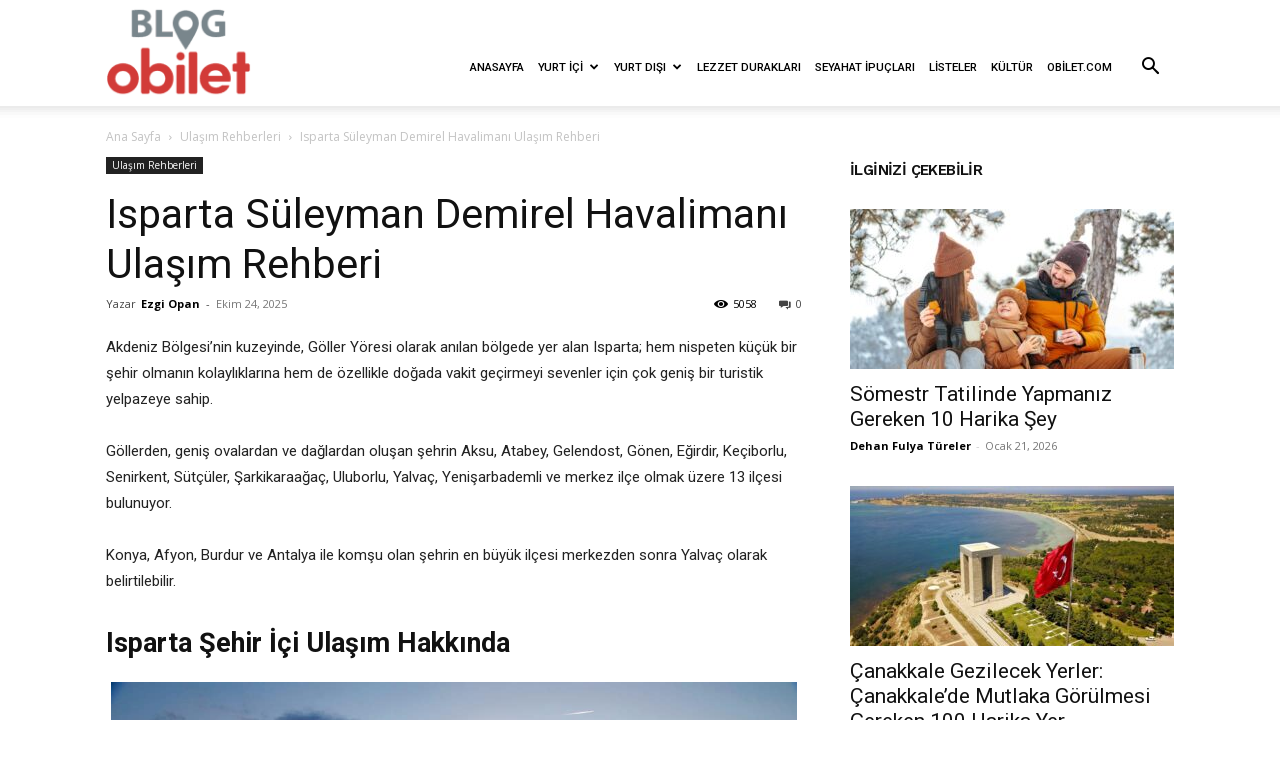

--- FILE ---
content_type: text/html; charset=UTF-8
request_url: https://blog.obilet.com/isparta-suleyman-demirel-havalimani-ulasim-rehberi/
body_size: 89732
content:
<!doctype html >
<!--[if IE 8]>    <html class="ie8" lang="en"> <![endif]-->
<!--[if IE 9]>    <html class="ie9" lang="en"> <![endif]-->
<!--[if gt IE 8]><!--> <html dir="ltr" lang="tr"
	prefix="og: https://ogp.me/ns#" > <!--<![endif]-->
<head><meta charset="UTF-8" /><script>if(navigator.userAgent.match(/MSIE|Internet Explorer/i)||navigator.userAgent.match(/Trident\/7\..*?rv:11/i)){var href=document.location.href;if(!href.match(/[?&]nowprocket/)){if(href.indexOf("?")==-1){if(href.indexOf("#")==-1){document.location.href=href+"?nowprocket=1"}else{document.location.href=href.replace("#","?nowprocket=1#")}}else{if(href.indexOf("#")==-1){document.location.href=href+"&nowprocket=1"}else{document.location.href=href.replace("#","&nowprocket=1#")}}}}</script><script>class RocketLazyLoadScripts{constructor(){this.v="1.2.5.1",this.triggerEvents=["keydown","mousedown","mousemove","touchmove","touchstart","touchend","wheel"],this.userEventHandler=this._triggerListener.bind(this),this.touchStartHandler=this._onTouchStart.bind(this),this.touchMoveHandler=this._onTouchMove.bind(this),this.touchEndHandler=this._onTouchEnd.bind(this),this.clickHandler=this._onClick.bind(this),this.interceptedClicks=[],this.interceptedClickListeners=[],this._interceptClickListeners(this),window.addEventListener("pageshow",e=>{this.persisted=e.persisted,this.everythingLoaded&&this._triggerLastFunctions()}),document.addEventListener("DOMContentLoaded",()=>{this._preconnect3rdParties()}),this.delayedScripts={normal:[],async:[],defer:[]},this.trash=[],this.allJQueries=[]}_addUserInteractionListener(e){if(document.hidden){e._triggerListener();return}this.triggerEvents.forEach(t=>window.addEventListener(t,e.userEventHandler,{passive:!0})),window.addEventListener("touchstart",e.touchStartHandler,{passive:!0}),window.addEventListener("mousedown",e.touchStartHandler),document.addEventListener("visibilitychange",e.userEventHandler)}_removeUserInteractionListener(){this.triggerEvents.forEach(e=>window.removeEventListener(e,this.userEventHandler,{passive:!0})),document.removeEventListener("visibilitychange",this.userEventHandler)}_onTouchStart(e){"HTML"!==e.target.tagName&&(window.addEventListener("touchend",this.touchEndHandler),window.addEventListener("mouseup",this.touchEndHandler),window.addEventListener("touchmove",this.touchMoveHandler,{passive:!0}),window.addEventListener("mousemove",this.touchMoveHandler),e.target.addEventListener("click",this.clickHandler),this._disableOtherEventListeners(e.target,!0),this._renameDOMAttribute(e.target,"onclick","rocket-onclick"),this._pendingClickStarted())}_onTouchMove(e){window.removeEventListener("touchend",this.touchEndHandler),window.removeEventListener("mouseup",this.touchEndHandler),window.removeEventListener("touchmove",this.touchMoveHandler,{passive:!0}),window.removeEventListener("mousemove",this.touchMoveHandler),e.target.removeEventListener("click",this.clickHandler),this._disableOtherEventListeners(e.target,!1),this._renameDOMAttribute(e.target,"rocket-onclick","onclick"),this._pendingClickFinished()}_onTouchEnd(){window.removeEventListener("touchend",this.touchEndHandler),window.removeEventListener("mouseup",this.touchEndHandler),window.removeEventListener("touchmove",this.touchMoveHandler,{passive:!0}),window.removeEventListener("mousemove",this.touchMoveHandler)}_onClick(e){e.target.removeEventListener("click",this.clickHandler),this._disableOtherEventListeners(e.target,!1),this._renameDOMAttribute(e.target,"rocket-onclick","onclick"),this.interceptedClicks.push(e),e.preventDefault(),e.stopPropagation(),e.stopImmediatePropagation(),this._pendingClickFinished()}_replayClicks(){window.removeEventListener("touchstart",this.touchStartHandler,{passive:!0}),window.removeEventListener("mousedown",this.touchStartHandler),this.interceptedClicks.forEach(e=>{e.target.dispatchEvent(new MouseEvent("click",{view:e.view,bubbles:!0,cancelable:!0}))})}_interceptClickListeners(e){EventTarget.prototype.addEventListenerBase=EventTarget.prototype.addEventListener,EventTarget.prototype.addEventListener=function(t,i,r){"click"!==t||e.windowLoaded||i===e.clickHandler||e.interceptedClickListeners.push({target:this,func:i,options:r}),(this||window).addEventListenerBase(t,i,r)}}_disableOtherEventListeners(e,t){this.interceptedClickListeners.forEach(i=>{i.target===e&&(t?e.removeEventListener("click",i.func,i.options):e.addEventListener("click",i.func,i.options))}),e.parentNode!==document.documentElement&&this._disableOtherEventListeners(e.parentNode,t)}_waitForPendingClicks(){return new Promise(e=>{this._isClickPending?this._pendingClickFinished=e:e()})}_pendingClickStarted(){this._isClickPending=!0}_pendingClickFinished(){this._isClickPending=!1}_renameDOMAttribute(e,t,i){e.hasAttribute&&e.hasAttribute(t)&&(event.target.setAttribute(i,event.target.getAttribute(t)),event.target.removeAttribute(t))}_triggerListener(){this._removeUserInteractionListener(this),"loading"===document.readyState?document.addEventListener("DOMContentLoaded",this._loadEverythingNow.bind(this)):this._loadEverythingNow()}_preconnect3rdParties(){let e=[];document.querySelectorAll("script[type=rocketlazyloadscript][data-rocket-src]").forEach(t=>{let i=t.getAttribute("data-rocket-src");if(i&&0!==i.indexOf("data:")){0===i.indexOf("//")&&(i=location.protocol+i);try{let r=new URL(i).origin;r!==location.origin&&e.push({src:r,crossOrigin:t.crossOrigin||"module"===t.getAttribute("data-rocket-type")})}catch(n){}}}),e=[...new Map(e.map(e=>[JSON.stringify(e),e])).values()],this._batchInjectResourceHints(e,"preconnect")}async _loadEverythingNow(){this.lastBreath=Date.now(),this._delayEventListeners(this),this._delayJQueryReady(this),this._handleDocumentWrite(),this._registerAllDelayedScripts(),this._preloadAllScripts(),await this._loadScriptsFromList(this.delayedScripts.normal),await this._loadScriptsFromList(this.delayedScripts.defer),await this._loadScriptsFromList(this.delayedScripts.async);try{await this._triggerDOMContentLoaded(),await this._pendingWebpackRequests(this),await this._triggerWindowLoad()}catch(e){console.error(e)}window.dispatchEvent(new Event("rocket-allScriptsLoaded")),this.everythingLoaded=!0,this._waitForPendingClicks().then(()=>{this._replayClicks()}),this._emptyTrash()}_registerAllDelayedScripts(){document.querySelectorAll("script[type=rocketlazyloadscript]").forEach(e=>{e.hasAttribute("data-rocket-src")?e.hasAttribute("async")&&!1!==e.async?this.delayedScripts.async.push(e):e.hasAttribute("defer")&&!1!==e.defer||"module"===e.getAttribute("data-rocket-type")?this.delayedScripts.defer.push(e):this.delayedScripts.normal.push(e):this.delayedScripts.normal.push(e)})}async _transformScript(e){if(await this._littleBreath(),!0===e.noModule&&"noModule"in HTMLScriptElement.prototype){e.setAttribute("data-rocket-status","skipped");return}return new Promise(t=>{let i;function r(){(i||e).setAttribute("data-rocket-status","executed"),t()}try{if(navigator.userAgent.indexOf("Firefox/")>0||""===navigator.vendor)i=document.createElement("script"),[...e.attributes].forEach(e=>{let t=e.nodeName;"type"!==t&&("data-rocket-type"===t&&(t="type"),"data-rocket-src"===t&&(t="src"),i.setAttribute(t,e.nodeValue))}),e.text&&(i.text=e.text),i.hasAttribute("src")?(i.addEventListener("load",r),i.addEventListener("error",function(){i.setAttribute("data-rocket-status","failed"),t()}),setTimeout(()=>{i.isConnected||t()},1)):(i.text=e.text,r()),e.parentNode.replaceChild(i,e);else{let n=e.getAttribute("data-rocket-type"),s=e.getAttribute("data-rocket-src");n?(e.type=n,e.removeAttribute("data-rocket-type")):e.removeAttribute("type"),e.addEventListener("load",r),e.addEventListener("error",function(){e.setAttribute("data-rocket-status","failed"),t()}),s?(e.removeAttribute("data-rocket-src"),e.src=s):e.src="data:text/javascript;base64,"+window.btoa(unescape(encodeURIComponent(e.text)))}}catch(a){e.setAttribute("data-rocket-status","failed"),t()}})}async _loadScriptsFromList(e){let t=e.shift();return t&&t.isConnected?(await this._transformScript(t),this._loadScriptsFromList(e)):Promise.resolve()}_preloadAllScripts(){this._batchInjectResourceHints([...this.delayedScripts.normal,...this.delayedScripts.defer,...this.delayedScripts.async],"preload")}_batchInjectResourceHints(e,t){var i=document.createDocumentFragment();e.forEach(e=>{let r=e.getAttribute&&e.getAttribute("data-rocket-src")||e.src;if(r){let n=document.createElement("link");n.href=r,n.rel=t,"preconnect"!==t&&(n.as="script"),e.getAttribute&&"module"===e.getAttribute("data-rocket-type")&&(n.crossOrigin=!0),e.crossOrigin&&(n.crossOrigin=e.crossOrigin),e.integrity&&(n.integrity=e.integrity),i.appendChild(n),this.trash.push(n)}}),document.head.appendChild(i)}_delayEventListeners(e){let t={};function i(i,r){return t[r].eventsToRewrite.indexOf(i)>=0&&!e.everythingLoaded?"rocket-"+i:i}function r(e,r){var n;!t[n=e]&&(t[n]={originalFunctions:{add:n.addEventListener,remove:n.removeEventListener},eventsToRewrite:[]},n.addEventListener=function(){arguments[0]=i(arguments[0],n),t[n].originalFunctions.add.apply(n,arguments)},n.removeEventListener=function(){arguments[0]=i(arguments[0],n),t[n].originalFunctions.remove.apply(n,arguments)}),t[e].eventsToRewrite.push(r)}function n(t,i){let r=t[i];t[i]=null,Object.defineProperty(t,i,{get:()=>r||function(){},set(n){e.everythingLoaded?r=n:t["rocket"+i]=r=n}})}r(document,"DOMContentLoaded"),r(window,"DOMContentLoaded"),r(window,"load"),r(window,"pageshow"),r(document,"readystatechange"),n(document,"onreadystatechange"),n(window,"onload"),n(window,"onpageshow")}_delayJQueryReady(e){let t;function i(t){return e.everythingLoaded?t:t.split(" ").map(e=>"load"===e||0===e.indexOf("load.")?"rocket-jquery-load":e).join(" ")}function r(r){if(r&&r.fn&&!e.allJQueries.includes(r)){r.fn.ready=r.fn.init.prototype.ready=function(t){return e.domReadyFired?t.bind(document)(r):document.addEventListener("rocket-DOMContentLoaded",()=>t.bind(document)(r)),r([])};let n=r.fn.on;r.fn.on=r.fn.init.prototype.on=function(){return this[0]===window&&("string"==typeof arguments[0]||arguments[0]instanceof String?arguments[0]=i(arguments[0]):"object"==typeof arguments[0]&&Object.keys(arguments[0]).forEach(e=>{let t=arguments[0][e];delete arguments[0][e],arguments[0][i(e)]=t})),n.apply(this,arguments),this},e.allJQueries.push(r)}t=r}r(window.jQuery),Object.defineProperty(window,"jQuery",{get:()=>t,set(e){r(e)}})}async _pendingWebpackRequests(e){let t=document.querySelector("script[data-webpack]");async function i(){return new Promise(e=>{t.addEventListener("load",e),t.addEventListener("error",e)})}t&&(await i(),await e._requestAnimFrame(),await e._pendingWebpackRequests(e))}async _triggerDOMContentLoaded(){this.domReadyFired=!0,await this._littleBreath(),document.dispatchEvent(new Event("rocket-readystatechange")),await this._littleBreath(),document.rocketonreadystatechange&&document.rocketonreadystatechange(),await this._littleBreath(),document.dispatchEvent(new Event("rocket-DOMContentLoaded")),await this._littleBreath(),window.dispatchEvent(new Event("rocket-DOMContentLoaded"))}async _triggerWindowLoad(){await this._littleBreath(),document.dispatchEvent(new Event("rocket-readystatechange")),await this._littleBreath(),document.rocketonreadystatechange&&document.rocketonreadystatechange(),await this._littleBreath(),window.dispatchEvent(new Event("rocket-load")),await this._littleBreath(),window.rocketonload&&window.rocketonload(),await this._littleBreath(),this.allJQueries.forEach(e=>e(window).trigger("rocket-jquery-load")),await this._littleBreath();let e=new Event("rocket-pageshow");e.persisted=this.persisted,window.dispatchEvent(e),await this._littleBreath(),window.rocketonpageshow&&window.rocketonpageshow({persisted:this.persisted}),this.windowLoaded=!0}_triggerLastFunctions(){document.onreadystatechange&&document.onreadystatechange(),window.onload&&window.onload(),window.onpageshow&&window.onpageshow({persisted:this.persisted})}_handleDocumentWrite(){let e=new Map;document.write=document.writeln=function(t){let i=document.currentScript;i||console.error("WPRocket unable to document.write this: "+t);let r=document.createRange(),n=i.parentElement,s=e.get(i);void 0===s&&(s=i.nextSibling,e.set(i,s));let a=document.createDocumentFragment();r.setStart(a,0),a.appendChild(r.createContextualFragment(t)),n.insertBefore(a,s)}}async _littleBreath(){Date.now()-this.lastBreath>45&&(await this._requestAnimFrame(),this.lastBreath=Date.now())}async _requestAnimFrame(){return document.hidden?new Promise(e=>setTimeout(e)):new Promise(e=>requestAnimationFrame(e))}_emptyTrash(){this.trash.forEach(e=>e.remove())}static run(){let e=new RocketLazyLoadScripts;e._addUserInteractionListener(e)}}RocketLazyLoadScripts.run();</script>
    
    
    <meta name="viewport" content="width=device-width, initial-scale=1.0">
    <link rel="pingback" href="https://blog.obilet.com/xmlrpc.php" />
    
		<!-- All in One SEO Pro 4.3.6.1 - aioseo.com -->
		<title>Isparta Süleyman Demirel Havalimanı Ulaşım Rehberi | obilet.com - Blog</title><link rel="preload" as="style" href="https://fonts.googleapis.com/css?family=Roboto%3A400%2C600%2C700%2C500%7CWork%20Sans%3A400%2C500%2C600%7COpen%20Sans%3A400%2C600%2C700%2C500&#038;display=swap" /><link rel="stylesheet" href="https://fonts.googleapis.com/css?family=Roboto%3A400%2C600%2C700%2C500%7CWork%20Sans%3A400%2C500%2C600%7COpen%20Sans%3A400%2C600%2C700%2C500&#038;display=swap" media="print" onload="this.media='all'" /><noscript><link rel="stylesheet" href="https://fonts.googleapis.com/css?family=Roboto%3A400%2C600%2C700%2C500%7CWork%20Sans%3A400%2C500%2C600%7COpen%20Sans%3A400%2C600%2C700%2C500&#038;display=swap" /></noscript>
		<meta name="description" content="Isparta Havalimanı Nerede? Isparta Süleyman Demirel Havalimanı&#039;na Nasıl Gidilir? Süleyman Demirel Havalimanı&#039;na Ulaşım. Süleyman Demirel Havalimanı&#039;na Seferler." />
		<meta name="robots" content="max-image-preview:large" />
		<meta name="google-site-verification" content="Tt8MyzzMG5V6gTgBN-nqwkwO5yxNzgFJKVTKrguw4JU" />
		<link rel="canonical" href="https://blog.obilet.com/isparta-suleyman-demirel-havalimani-ulasim-rehberi/" />
		<meta name="generator" content="All in One SEO Pro (AIOSEO) 4.3.6.1 " />
		<meta property="og:locale" content="tr_TR" />
		<meta property="og:site_name" content="obilet.com - Blog | obilet.com - Blog" />
		<meta property="og:type" content="article" />
		<meta property="og:title" content="Isparta Süleyman Demirel Havalimanı Ulaşım Rehberi | obilet.com - Blog" />
		<meta property="og:description" content="Isparta Havalimanı Nerede? Isparta Süleyman Demirel Havalimanı&#039;na Nasıl Gidilir? Süleyman Demirel Havalimanı&#039;na Ulaşım. Süleyman Demirel Havalimanı&#039;na Seferler." />
		<meta property="og:url" content="https://blog.obilet.com/isparta-suleyman-demirel-havalimani-ulasim-rehberi/" />
		<meta property="og:image" content="https://blog.obilet.com/wp-content/uploads/2020/01/Isparta-Havalimanı.jpg" />
		<meta property="og:image:secure_url" content="https://blog.obilet.com/wp-content/uploads/2020/01/Isparta-Havalimanı.jpg" />
		<meta property="og:image:width" content="1000" />
		<meta property="og:image:height" content="668" />
		<meta property="article:published_time" content="2020-01-24T08:12:34+00:00" />
		<meta property="article:modified_time" content="2025-10-24T14:23:15+00:00" />
		<meta property="article:publisher" content="https://www.facebook.com/obiletcom/" />
		<meta name="google" content="nositelinkssearchbox" />
		<script type="application/ld+json" class="aioseo-schema">
			{"@context":"https:\/\/schema.org","@graph":[{"@type":"Article","@id":"https:\/\/blog.obilet.com\/isparta-suleyman-demirel-havalimani-ulasim-rehberi\/#article","name":"Isparta S\u00fcleyman Demirel Havaliman\u0131 Ula\u015f\u0131m Rehberi | obilet.com - Blog","headline":"Isparta S\u00fcleyman Demirel Havaliman\u0131 Ula\u015f\u0131m Rehberi","author":{"@id":"https:\/\/blog.obilet.com\/author\/ezgi\/#author"},"publisher":{"@id":"https:\/\/blog.obilet.com\/#organization"},"image":{"@type":"ImageObject","url":"https:\/\/blog.obilet.com\/wp-content\/uploads\/2020\/01\/Isparta-Havaliman\u0131.jpg","width":1000,"height":668,"caption":"Isparta Havaliman\u0131"},"datePublished":"2020-01-24T08:12:34+03:00","dateModified":"2025-10-24T14:23:15+03:00","inLanguage":"tr-TR","mainEntityOfPage":{"@id":"https:\/\/blog.obilet.com\/isparta-suleyman-demirel-havalimani-ulasim-rehberi\/#webpage"},"isPartOf":{"@id":"https:\/\/blog.obilet.com\/isparta-suleyman-demirel-havalimani-ulasim-rehberi\/#webpage"},"articleSection":"Ula\u015f\u0131m Rehberleri, Ara\u00e7 Kiralama, Havaliman\u0131 Ula\u015f\u0131m Rehberi, Isparta, Isparta Havaliman\u0131, Isparta Mail, Otob\u00fcs Bileti, U\u00e7ak Bileti"},{"@type":"BreadcrumbList","@id":"https:\/\/blog.obilet.com\/isparta-suleyman-demirel-havalimani-ulasim-rehberi\/#breadcrumblist","itemListElement":[{"@type":"ListItem","@id":"https:\/\/blog.obilet.com\/#listItem","position":1,"item":{"@type":"WebPage","@id":"https:\/\/blog.obilet.com\/","name":"Ev","description":"Obilet.com'un blo\u011funda seyahat hakk\u0131nda arad\u0131\u011f\u0131n\u0131z\u0131 bulabilirsiniz.Gezi yaz\u0131lar\u0131, \u015fehir tan\u0131t\u0131mlar\u0131 ve g\u00fcncel konular hakk\u0131nda bilgi almak i\u00e7in hemen t\u0131kla!","url":"https:\/\/blog.obilet.com\/"},"nextItem":"https:\/\/blog.obilet.com\/isparta-suleyman-demirel-havalimani-ulasim-rehberi\/#listItem"},{"@type":"ListItem","@id":"https:\/\/blog.obilet.com\/isparta-suleyman-demirel-havalimani-ulasim-rehberi\/#listItem","position":2,"item":{"@type":"WebPage","@id":"https:\/\/blog.obilet.com\/isparta-suleyman-demirel-havalimani-ulasim-rehberi\/","name":"Isparta S\u00fcleyman Demirel Havaliman\u0131 Ula\u015f\u0131m Rehberi","description":"Isparta Havaliman\u0131 Nerede? Isparta S\u00fcleyman Demirel Havaliman\u0131'na Nas\u0131l Gidilir? S\u00fcleyman Demirel Havaliman\u0131'na Ula\u015f\u0131m. S\u00fcleyman Demirel Havaliman\u0131'na Seferler.","url":"https:\/\/blog.obilet.com\/isparta-suleyman-demirel-havalimani-ulasim-rehberi\/"},"previousItem":"https:\/\/blog.obilet.com\/#listItem"}]},{"@type":"Organization","@id":"https:\/\/blog.obilet.com\/#organization","name":"OB\u0130LET B\u0130L\u0130\u015e\u0130M S\u0130STEMLER\u0130 A.\u015e.","url":"https:\/\/blog.obilet.com\/","logo":{"@type":"ImageObject","url":"https:\/\/blog.obilet.com\/wp-content\/uploads\/2018\/06\/blog_obilet_544x180px.png","@id":"https:\/\/blog.obilet.com\/#organizationLogo","width":544,"height":180},"image":{"@id":"https:\/\/blog.obilet.com\/#organizationLogo"},"sameAs":["https:\/\/www.facebook.com\/obiletcom\/","https:\/\/twitter.com\/obilet","https:\/\/www.instagram.com\/obiletcom\/","https:\/\/tr.pinterest.com\/obiletcom\/_created\/","https:\/\/www.youtube.com\/channel\/UCURiAm2ZNTldQA6Ixv8uoIA","https:\/\/tr.linkedin.com\/company\/obiletcom","https:\/\/tr.wikipedia.org\/wiki\/Obilet"],"contactPoint":{"@type":"ContactPoint","telephone":"+908505326258","contactType":"M\u00fc\u015fteri Hizmetleri"}},{"@type":"Person","@id":"https:\/\/blog.obilet.com\/author\/ezgi\/#author","url":"https:\/\/blog.obilet.com\/author\/ezgi\/","name":"Ezgi Opan","image":{"@type":"ImageObject","@id":"https:\/\/blog.obilet.com\/isparta-suleyman-demirel-havalimani-ulasim-rehberi\/#authorImage","url":"https:\/\/secure.gravatar.com\/avatar\/9c470f794378209cff91b77b49042c0f?s=96&d=mm&r=g","width":96,"height":96,"caption":"Ezgi Opan"}},{"@type":"WebPage","@id":"https:\/\/blog.obilet.com\/isparta-suleyman-demirel-havalimani-ulasim-rehberi\/#webpage","url":"https:\/\/blog.obilet.com\/isparta-suleyman-demirel-havalimani-ulasim-rehberi\/","name":"Isparta S\u00fcleyman Demirel Havaliman\u0131 Ula\u015f\u0131m Rehberi | obilet.com - Blog","description":"Isparta Havaliman\u0131 Nerede? Isparta S\u00fcleyman Demirel Havaliman\u0131'na Nas\u0131l Gidilir? S\u00fcleyman Demirel Havaliman\u0131'na Ula\u015f\u0131m. S\u00fcleyman Demirel Havaliman\u0131'na Seferler.","inLanguage":"tr-TR","isPartOf":{"@id":"https:\/\/blog.obilet.com\/#website"},"breadcrumb":{"@id":"https:\/\/blog.obilet.com\/isparta-suleyman-demirel-havalimani-ulasim-rehberi\/#breadcrumblist"},"author":{"@id":"https:\/\/blog.obilet.com\/author\/ezgi\/#author"},"creator":{"@id":"https:\/\/blog.obilet.com\/author\/ezgi\/#author"},"image":{"@type":"ImageObject","url":"https:\/\/blog.obilet.com\/wp-content\/uploads\/2020\/01\/Isparta-Havaliman\u0131.jpg","@id":"https:\/\/blog.obilet.com\/#mainImage","width":1000,"height":668,"caption":"Isparta Havaliman\u0131"},"primaryImageOfPage":{"@id":"https:\/\/blog.obilet.com\/isparta-suleyman-demirel-havalimani-ulasim-rehberi\/#mainImage"},"datePublished":"2020-01-24T08:12:34+03:00","dateModified":"2025-10-24T14:23:15+03:00"},{"@type":"WebSite","@id":"https:\/\/blog.obilet.com\/#website","url":"https:\/\/blog.obilet.com\/","name":"obilet.com - Blog","description":"obilet.com - Blog","inLanguage":"tr-TR","publisher":{"@id":"https:\/\/blog.obilet.com\/#organization"}}]}
		</script>
		<!-- All in One SEO Pro -->


            <script data-no-defer="1" data-ezscrex="false" data-cfasync="false" data-pagespeed-no-defer data-cookieconsent="ignore">
                var ctPublicFunctions = {"_ajax_nonce":"cf2656bdd8","_rest_nonce":"e3de9529fd","_ajax_url":"\/wp-admin\/admin-ajax.php","_rest_url":"https:\/\/blog.obilet.com\/wp-json\/","data__cookies_type":"native","data__ajax_type":"rest","data__bot_detector_enabled":"0","data__frontend_data_log_enabled":1,"cookiePrefix":"","wprocket_detected":true,"host_url":"blog.obilet.com","text__ee_click_to_select":"Click to select the whole data","text__ee_original_email":"The complete one is","text__ee_got_it":"Got it","text__ee_blocked":"Blocked","text__ee_cannot_connect":"Cannot connect","text__ee_cannot_decode":"Can not decode email. Unknown reason","text__ee_email_decoder":"CleanTalk email decoder","text__ee_wait_for_decoding":"The magic is on the way!","text__ee_decoding_process":"Please wait a few seconds while we decode the contact data."}
            </script>
        
            <script data-no-defer="1" data-ezscrex="false" data-cfasync="false" data-pagespeed-no-defer data-cookieconsent="ignore">
                var ctPublic = {"_ajax_nonce":"cf2656bdd8","settings__forms__check_internal":"0","settings__forms__check_external":"0","settings__forms__force_protection":0,"settings__forms__search_test":"1","settings__data__bot_detector_enabled":"0","settings__sfw__anti_crawler":0,"blog_home":"https:\/\/blog.obilet.com\/","pixel__setting":"0","pixel__enabled":false,"pixel__url":null,"data__email_check_before_post":"1","data__email_check_exist_post":0,"data__cookies_type":"native","data__key_is_ok":true,"data__visible_fields_required":true,"wl_brandname":"Anti-Spam by CleanTalk","wl_brandname_short":"CleanTalk","ct_checkjs_key":"b02762f1407e9c02fd2373fe5137f4c5e02f22ebedafe1c8a1267ac0ad443a0a","emailEncoderPassKey":"47bf3a0449c5bb868bddb5499317d7b3","bot_detector_forms_excluded":"W10=","advancedCacheExists":true,"varnishCacheExists":false,"wc_ajax_add_to_cart":false}
            </script>
        <link rel="icon" type="image/png" href="https://blog.obilet.com/wp-content/uploads/2019/07/ob_fav_icon.png"><link rel="amphtml" href="https://blog.obilet.com/isparta-suleyman-demirel-havalimani-ulasim-rehberi/amp/" /><meta name="generator" content="AMP for WP 1.0.91.1"/><link rel='dns-prefetch' href='//fonts.googleapis.com' />
<link href='https://fonts.gstatic.com' crossorigin rel='preconnect' />
<link rel="alternate" type="application/rss+xml" title="obilet.com - Blog &raquo; beslemesi" href="https://blog.obilet.com/feed/" />
<link rel="alternate" type="application/rss+xml" title="obilet.com - Blog &raquo; yorum beslemesi" href="https://blog.obilet.com/comments/feed/" />
<link rel="alternate" type="application/rss+xml" title="obilet.com - Blog &raquo; Isparta Süleyman Demirel Havalimanı Ulaşım Rehberi yorum beslemesi" href="https://blog.obilet.com/isparta-suleyman-demirel-havalimani-ulasim-rehberi/feed/" />
		<!-- This site uses the Google Analytics by MonsterInsights plugin v8.12.1 - Using Analytics tracking - https://www.monsterinsights.com/ -->
		<!-- Note: MonsterInsights is not currently configured on this site. The site owner needs to authenticate with Google Analytics in the MonsterInsights settings panel. -->
					<!-- No UA code set -->
				<!-- / Google Analytics by MonsterInsights -->
		<style type="text/css">
img.wp-smiley,
img.emoji {
	display: inline !important;
	border: none !important;
	box-shadow: none !important;
	height: 1em !important;
	width: 1em !important;
	margin: 0 0.07em !important;
	vertical-align: -0.1em !important;
	background: none !important;
	padding: 0 !important;
}
</style>
	<link data-minify="1" rel='stylesheet' id='wp-block-library-css' href='https://blog.obilet.com/wp-content/cache/min/1/wp-includes/css/dist/block-library/style.css?ver=1769087296' type='text/css' media='all' />
<link data-minify="1" rel='stylesheet' id='classic-theme-styles-css' href='https://blog.obilet.com/wp-content/cache/min/1/wp-includes/css/classic-themes.css?ver=1769087296' type='text/css' media='all' />
<style id='global-styles-inline-css' type='text/css'>
body{--wp--preset--color--black: #000000;--wp--preset--color--cyan-bluish-gray: #abb8c3;--wp--preset--color--white: #ffffff;--wp--preset--color--pale-pink: #f78da7;--wp--preset--color--vivid-red: #cf2e2e;--wp--preset--color--luminous-vivid-orange: #ff6900;--wp--preset--color--luminous-vivid-amber: #fcb900;--wp--preset--color--light-green-cyan: #7bdcb5;--wp--preset--color--vivid-green-cyan: #00d084;--wp--preset--color--pale-cyan-blue: #8ed1fc;--wp--preset--color--vivid-cyan-blue: #0693e3;--wp--preset--color--vivid-purple: #9b51e0;--wp--preset--gradient--vivid-cyan-blue-to-vivid-purple: linear-gradient(135deg,rgba(6,147,227,1) 0%,rgb(155,81,224) 100%);--wp--preset--gradient--light-green-cyan-to-vivid-green-cyan: linear-gradient(135deg,rgb(122,220,180) 0%,rgb(0,208,130) 100%);--wp--preset--gradient--luminous-vivid-amber-to-luminous-vivid-orange: linear-gradient(135deg,rgba(252,185,0,1) 0%,rgba(255,105,0,1) 100%);--wp--preset--gradient--luminous-vivid-orange-to-vivid-red: linear-gradient(135deg,rgba(255,105,0,1) 0%,rgb(207,46,46) 100%);--wp--preset--gradient--very-light-gray-to-cyan-bluish-gray: linear-gradient(135deg,rgb(238,238,238) 0%,rgb(169,184,195) 100%);--wp--preset--gradient--cool-to-warm-spectrum: linear-gradient(135deg,rgb(74,234,220) 0%,rgb(151,120,209) 20%,rgb(207,42,186) 40%,rgb(238,44,130) 60%,rgb(251,105,98) 80%,rgb(254,248,76) 100%);--wp--preset--gradient--blush-light-purple: linear-gradient(135deg,rgb(255,206,236) 0%,rgb(152,150,240) 100%);--wp--preset--gradient--blush-bordeaux: linear-gradient(135deg,rgb(254,205,165) 0%,rgb(254,45,45) 50%,rgb(107,0,62) 100%);--wp--preset--gradient--luminous-dusk: linear-gradient(135deg,rgb(255,203,112) 0%,rgb(199,81,192) 50%,rgb(65,88,208) 100%);--wp--preset--gradient--pale-ocean: linear-gradient(135deg,rgb(255,245,203) 0%,rgb(182,227,212) 50%,rgb(51,167,181) 100%);--wp--preset--gradient--electric-grass: linear-gradient(135deg,rgb(202,248,128) 0%,rgb(113,206,126) 100%);--wp--preset--gradient--midnight: linear-gradient(135deg,rgb(2,3,129) 0%,rgb(40,116,252) 100%);--wp--preset--duotone--dark-grayscale: url('#wp-duotone-dark-grayscale');--wp--preset--duotone--grayscale: url('#wp-duotone-grayscale');--wp--preset--duotone--purple-yellow: url('#wp-duotone-purple-yellow');--wp--preset--duotone--blue-red: url('#wp-duotone-blue-red');--wp--preset--duotone--midnight: url('#wp-duotone-midnight');--wp--preset--duotone--magenta-yellow: url('#wp-duotone-magenta-yellow');--wp--preset--duotone--purple-green: url('#wp-duotone-purple-green');--wp--preset--duotone--blue-orange: url('#wp-duotone-blue-orange');--wp--preset--font-size--small: 11px;--wp--preset--font-size--medium: 20px;--wp--preset--font-size--large: 32px;--wp--preset--font-size--x-large: 42px;--wp--preset--font-size--regular: 15px;--wp--preset--font-size--larger: 50px;--wp--preset--spacing--20: 0.44rem;--wp--preset--spacing--30: 0.67rem;--wp--preset--spacing--40: 1rem;--wp--preset--spacing--50: 1.5rem;--wp--preset--spacing--60: 2.25rem;--wp--preset--spacing--70: 3.38rem;--wp--preset--spacing--80: 5.06rem;}:where(.is-layout-flex){gap: 0.5em;}body .is-layout-flow > .alignleft{float: left;margin-inline-start: 0;margin-inline-end: 2em;}body .is-layout-flow > .alignright{float: right;margin-inline-start: 2em;margin-inline-end: 0;}body .is-layout-flow > .aligncenter{margin-left: auto !important;margin-right: auto !important;}body .is-layout-constrained > .alignleft{float: left;margin-inline-start: 0;margin-inline-end: 2em;}body .is-layout-constrained > .alignright{float: right;margin-inline-start: 2em;margin-inline-end: 0;}body .is-layout-constrained > .aligncenter{margin-left: auto !important;margin-right: auto !important;}body .is-layout-constrained > :where(:not(.alignleft):not(.alignright):not(.alignfull)){max-width: var(--wp--style--global--content-size);margin-left: auto !important;margin-right: auto !important;}body .is-layout-constrained > .alignwide{max-width: var(--wp--style--global--wide-size);}body .is-layout-flex{display: flex;}body .is-layout-flex{flex-wrap: wrap;align-items: center;}body .is-layout-flex > *{margin: 0;}:where(.wp-block-columns.is-layout-flex){gap: 2em;}.has-black-color{color: var(--wp--preset--color--black) !important;}.has-cyan-bluish-gray-color{color: var(--wp--preset--color--cyan-bluish-gray) !important;}.has-white-color{color: var(--wp--preset--color--white) !important;}.has-pale-pink-color{color: var(--wp--preset--color--pale-pink) !important;}.has-vivid-red-color{color: var(--wp--preset--color--vivid-red) !important;}.has-luminous-vivid-orange-color{color: var(--wp--preset--color--luminous-vivid-orange) !important;}.has-luminous-vivid-amber-color{color: var(--wp--preset--color--luminous-vivid-amber) !important;}.has-light-green-cyan-color{color: var(--wp--preset--color--light-green-cyan) !important;}.has-vivid-green-cyan-color{color: var(--wp--preset--color--vivid-green-cyan) !important;}.has-pale-cyan-blue-color{color: var(--wp--preset--color--pale-cyan-blue) !important;}.has-vivid-cyan-blue-color{color: var(--wp--preset--color--vivid-cyan-blue) !important;}.has-vivid-purple-color{color: var(--wp--preset--color--vivid-purple) !important;}.has-black-background-color{background-color: var(--wp--preset--color--black) !important;}.has-cyan-bluish-gray-background-color{background-color: var(--wp--preset--color--cyan-bluish-gray) !important;}.has-white-background-color{background-color: var(--wp--preset--color--white) !important;}.has-pale-pink-background-color{background-color: var(--wp--preset--color--pale-pink) !important;}.has-vivid-red-background-color{background-color: var(--wp--preset--color--vivid-red) !important;}.has-luminous-vivid-orange-background-color{background-color: var(--wp--preset--color--luminous-vivid-orange) !important;}.has-luminous-vivid-amber-background-color{background-color: var(--wp--preset--color--luminous-vivid-amber) !important;}.has-light-green-cyan-background-color{background-color: var(--wp--preset--color--light-green-cyan) !important;}.has-vivid-green-cyan-background-color{background-color: var(--wp--preset--color--vivid-green-cyan) !important;}.has-pale-cyan-blue-background-color{background-color: var(--wp--preset--color--pale-cyan-blue) !important;}.has-vivid-cyan-blue-background-color{background-color: var(--wp--preset--color--vivid-cyan-blue) !important;}.has-vivid-purple-background-color{background-color: var(--wp--preset--color--vivid-purple) !important;}.has-black-border-color{border-color: var(--wp--preset--color--black) !important;}.has-cyan-bluish-gray-border-color{border-color: var(--wp--preset--color--cyan-bluish-gray) !important;}.has-white-border-color{border-color: var(--wp--preset--color--white) !important;}.has-pale-pink-border-color{border-color: var(--wp--preset--color--pale-pink) !important;}.has-vivid-red-border-color{border-color: var(--wp--preset--color--vivid-red) !important;}.has-luminous-vivid-orange-border-color{border-color: var(--wp--preset--color--luminous-vivid-orange) !important;}.has-luminous-vivid-amber-border-color{border-color: var(--wp--preset--color--luminous-vivid-amber) !important;}.has-light-green-cyan-border-color{border-color: var(--wp--preset--color--light-green-cyan) !important;}.has-vivid-green-cyan-border-color{border-color: var(--wp--preset--color--vivid-green-cyan) !important;}.has-pale-cyan-blue-border-color{border-color: var(--wp--preset--color--pale-cyan-blue) !important;}.has-vivid-cyan-blue-border-color{border-color: var(--wp--preset--color--vivid-cyan-blue) !important;}.has-vivid-purple-border-color{border-color: var(--wp--preset--color--vivid-purple) !important;}.has-vivid-cyan-blue-to-vivid-purple-gradient-background{background: var(--wp--preset--gradient--vivid-cyan-blue-to-vivid-purple) !important;}.has-light-green-cyan-to-vivid-green-cyan-gradient-background{background: var(--wp--preset--gradient--light-green-cyan-to-vivid-green-cyan) !important;}.has-luminous-vivid-amber-to-luminous-vivid-orange-gradient-background{background: var(--wp--preset--gradient--luminous-vivid-amber-to-luminous-vivid-orange) !important;}.has-luminous-vivid-orange-to-vivid-red-gradient-background{background: var(--wp--preset--gradient--luminous-vivid-orange-to-vivid-red) !important;}.has-very-light-gray-to-cyan-bluish-gray-gradient-background{background: var(--wp--preset--gradient--very-light-gray-to-cyan-bluish-gray) !important;}.has-cool-to-warm-spectrum-gradient-background{background: var(--wp--preset--gradient--cool-to-warm-spectrum) !important;}.has-blush-light-purple-gradient-background{background: var(--wp--preset--gradient--blush-light-purple) !important;}.has-blush-bordeaux-gradient-background{background: var(--wp--preset--gradient--blush-bordeaux) !important;}.has-luminous-dusk-gradient-background{background: var(--wp--preset--gradient--luminous-dusk) !important;}.has-pale-ocean-gradient-background{background: var(--wp--preset--gradient--pale-ocean) !important;}.has-electric-grass-gradient-background{background: var(--wp--preset--gradient--electric-grass) !important;}.has-midnight-gradient-background{background: var(--wp--preset--gradient--midnight) !important;}.has-small-font-size{font-size: var(--wp--preset--font-size--small) !important;}.has-medium-font-size{font-size: var(--wp--preset--font-size--medium) !important;}.has-large-font-size{font-size: var(--wp--preset--font-size--large) !important;}.has-x-large-font-size{font-size: var(--wp--preset--font-size--x-large) !important;}
.wp-block-navigation a:where(:not(.wp-element-button)){color: inherit;}
:where(.wp-block-columns.is-layout-flex){gap: 2em;}
.wp-block-pullquote{font-size: 1.5em;line-height: 1.6;}
</style>
<link rel='stylesheet' id='cleantalk-public-css-css' href='https://blog.obilet.com/wp-content/plugins/cleantalk-spam-protect/css/cleantalk-public.min.css?ver=6.68_1763047372' type='text/css' media='all' />
<link rel='stylesheet' id='cleantalk-email-decoder-css-css' href='https://blog.obilet.com/wp-content/plugins/cleantalk-spam-protect/css/cleantalk-email-decoder.min.css?ver=6.68_1763047372' type='text/css' media='all' />
<link data-minify="1" rel='stylesheet' id='wp-polls-css' href='https://blog.obilet.com/wp-content/cache/min/1/wp-content/plugins/wp-polls/polls-css.css?ver=1769087296' type='text/css' media='all' />
<style id='wp-polls-inline-css' type='text/css'>
.wp-polls .pollbar {
	margin: 1px;
	font-size: 6px;
	line-height: 8px;
	height: 8px;
	background-image: url('https://blog.obilet.com/wp-content/plugins/wp-polls/images/default/pollbg.gif');
	border: 1px solid #c8c8c8;
}

</style>
<link data-minify="1" rel='stylesheet' id='animate-css' href='https://blog.obilet.com/wp-content/cache/min/1/wp-content/plugins/wp-quiz/assets/frontend/css/animate.css?ver=1769087296' type='text/css' media='all' />
<link data-minify="1" rel='stylesheet' id='wp-quiz-css' href='https://blog.obilet.com/wp-content/cache/min/1/wp-content/plugins/wp-quiz/assets/frontend/css/wp-quiz.css?ver=1769087296' type='text/css' media='all' />
<link data-minify="1" rel='stylesheet' id='td-plugin-multi-purpose-css' href='https://blog.obilet.com/wp-content/cache/min/1/wp-content/plugins/td-composer/td-multi-purpose/style.css?ver=1769087296' type='text/css' media='all' />

<link data-minify="1" rel='stylesheet' id='tablepress-default-css' href='https://blog.obilet.com/wp-content/cache/min/1/wp-content/plugins/tablepress/css/build/default.css?ver=1769087296' type='text/css' media='all' />
<link data-minify="1" rel='stylesheet' id='td-theme-css' href='https://blog.obilet.com/wp-content/cache/min/1/wp-content/themes/Newspaper/style.css?ver=1769087297' type='text/css' media='all' />
<style id='td-theme-inline-css' type='text/css'>@media (max-width:767px){.td-header-desktop-wrap{display:none}}@media (min-width:767px){.td-header-mobile-wrap{display:none}}</style>
<link data-minify="1" rel='stylesheet' id='td-legacy-framework-front-style-css' href='https://blog.obilet.com/wp-content/cache/min/1/wp-content/plugins/td-composer/legacy/Newspaper/assets/css/td_legacy_main.css?ver=1769087297' type='text/css' media='all' />
<link data-minify="1" rel='stylesheet' id='td-standard-pack-framework-front-style-css' href='https://blog.obilet.com/wp-content/cache/min/1/wp-content/plugins/td-standard-pack/Newspaper/assets/css/td_standard_pack_main.css?ver=1769087297' type='text/css' media='all' />
<link data-minify="1" rel='stylesheet' id='td-theme-demo-style-css' href='https://blog.obilet.com/wp-content/cache/min/1/wp-content/plugins/td-composer/legacy/Newspaper/includes/demos/lifestyle/demo_style.css?ver=1769087297' type='text/css' media='all' />
<link data-minify="1" rel='stylesheet' id='tdb_style_cloud_templates_front-css' href='https://blog.obilet.com/wp-content/cache/min/1/wp-content/plugins/td-cloud-library/assets/css/tdb_main.css?ver=1769087297' type='text/css' media='all' />
<style id='rocket-lazyload-inline-css' type='text/css'>
.rll-youtube-player{position:relative;padding-bottom:56.23%;height:0;overflow:hidden;max-width:100%;}.rll-youtube-player:focus-within{outline: 2px solid currentColor;outline-offset: 5px;}.rll-youtube-player iframe{position:absolute;top:0;left:0;width:100%;height:100%;z-index:100;background:0 0}.rll-youtube-player img{bottom:0;display:block;left:0;margin:auto;max-width:100%;width:100%;position:absolute;right:0;top:0;border:none;height:auto;-webkit-transition:.4s all;-moz-transition:.4s all;transition:.4s all}.rll-youtube-player img:hover{-webkit-filter:brightness(75%)}.rll-youtube-player .play{height:100%;width:100%;left:0;top:0;position:absolute;background:url(https://blog.obilet.com/wp-content/plugins/wp-rocket/assets/img/youtube.png) no-repeat center;background-color: transparent !important;cursor:pointer;border:none;}
</style>
<script type='text/javascript' src='https://blog.obilet.com/wp-content/plugins/cleantalk-spam-protect/js/apbct-public-bundle_gathering.min.js?ver=6.68_1763047372' id='apbct-public-bundle_gathering.min-js-js' defer></script>
<script type='text/javascript' src='https://blog.obilet.com/wp-includes/js/jquery/jquery.js?ver=3.6.1' id='jquery-core-js' defer></script>
<script data-minify="1" type='text/javascript' src='https://blog.obilet.com/wp-content/cache/min/1/wp-includes/js/jquery/jquery-migrate.js?ver=1769087297' id='jquery-migrate-js' defer></script>
<script type='text/javascript' id='ga_events_main_script-js-extra'>
/* <![CDATA[ */
var ga_options = {"anonymizeip":"","advanced":"","snippet_type":"universal","tracking_id":"","gtm_id":"","domain":"","click_elements":[{"name":"wq_IsTrivia","type":"class","category":"click","action":"Test \u015e\u0131k Se\u00e7imi","label":"","value":"","bounce":"false"},{"name":"toc_container a","type":"class","category":"click","action":"\u0130\u00e7indekiler Tablosunda Gezinme-3","label":"","value":"","bounce":"false"},{"name":"toc_container a","type":"class","category":"click","action":"\u0130\u00e7indekiler Tablosunda Gezinme-2","label":"","value":"","bounce":"true"},{"name":"toc_container","type":"id","category":"click","action":"\u0130\u00e7indekiler Tablosunda Gezinme","label":"","value":"","bounce":"false"},{"name":"btn-bus-search","type":"id","category":"click","action":"Bilet Sorgulama","label":"","value":"","bounce":"false"},{"name":"SocialMenuClick","type":"id","category":"click","action":"Click Social Menu","label":"","value":"","bounce":"false"},{"name":"obiletMenuClick","type":"id","category":"Click","action":"Click Header Menu","label":"","value":"","bounce":"false"},{"name":"obiletMobileBanner","type":"id","category":"Click","action":"Click Mobile Banner","label":"","value":"","bounce":"false"},{"name":"obiletBannerDesktop","type":"id","category":"Click","action":"Click Desktop Banner","label":"","value":"","bounce":"false"}],"scroll_elements":[{"name":"wq_resultScoreCtr","type":"class","category":"Scroll","action":"Test Sonu\u00e7 Ekran\u0131 G\u00f6rme","label":"","value":"","bounce":"false"},{"name":"wq_resultScoreCtr","type":"class"},{"name":"wq_resultScoreCtr","type":"class","category":"Scroll","action":"Test Sonu\u00e7 Ekran\u0131 G\u00f6rme","label":"","value":"","bounce":"false"},{"name":"wq_resultScoreCtr"},{"name":"code-block-default","type":"class","category":"Scroll","action":"Amp-Widget Scroll-1","label":"","value":"","bounce":"false"},{"name":"code-block-default"},{"name":"code-block-2","type":"class","category":"Scroll","action":"Widget Scroll-2","label":"","value":"","bounce":"false"},{"name":"code-block-1","type":"class","category":"Scroll","action":"Widget Scroll-1","label":"","value":"","bounce":"false"},{"name":"td-footer-bottom-full","type":"class","category":"Scroll","action":"Footer Scroll","label":"","value":"","bounce":"false"}],"link_clicks_delay":"120","download_tracking_type":["pdf","mp3","pptx","docx"],"force_snippet":"none"};
var gaePlaceholders = {"is_front_page":"","page_title":"Isparta S\u00fcleyman Demirel Havaliman\u0131 Ula\u015f\u0131m Rehberi"};
/* ]]> */
</script>
<script type="rocketlazyloadscript" data-minify="1" data-rocket-type='text/javascript' data-rocket-src='https://blog.obilet.com/wp-content/cache/min/1/wp-content/plugins/wp-google-analytics-events/js/main.js?ver=1769087297' id='ga_events_main_script-js' defer></script>
<script type='text/javascript' id='wpgmza_data-js-extra'>
/* <![CDATA[ */
var wpgmza_google_api_status = {"message":"Enqueued","code":"ENQUEUED"};
/* ]]> */
</script>
<script data-minify="1" type='text/javascript' src='https://blog.obilet.com/wp-content/cache/min/1/wp-content/plugins/wp-google-maps/wpgmza_data.js?ver=1769087297' id='wpgmza_data-js' defer></script>
<link rel="https://api.w.org/" href="https://blog.obilet.com/wp-json/" /><link rel="alternate" type="application/json" href="https://blog.obilet.com/wp-json/wp/v2/posts/26323" /><link rel="EditURI" type="application/rsd+xml" title="RSD" href="https://blog.obilet.com/xmlrpc.php?rsd" />
<link rel="wlwmanifest" type="application/wlwmanifest+xml" href="https://blog.obilet.com/wp-includes/wlwmanifest.xml" />

<link rel='shortlink' href='https://blog.obilet.com/?p=26323' />
<link rel="alternate" type="application/json+oembed" href="https://blog.obilet.com/wp-json/oembed/1.0/embed?url=https%3A%2F%2Fblog.obilet.com%2Fisparta-suleyman-demirel-havalimani-ulasim-rehberi%2F" />
<link rel="alternate" type="text/xml+oembed" href="https://blog.obilet.com/wp-json/oembed/1.0/embed?url=https%3A%2F%2Fblog.obilet.com%2Fisparta-suleyman-demirel-havalimani-ulasim-rehberi%2F&#038;format=xml" />
<!-- Hotjar Tracking Code for https://blog..obilet.com -->
<script type="rocketlazyloadscript">
  (function(h,o,t,j,a,r){

    function getCookie(name) {
        var nameEQ = name + '=';
        var ca = document.cookie.split(';');
        for (var i = 0; i < ca.length; i++) {
            var c = ca[i];
            while (c.charAt(0) == ' ') c = c.substring(1, c.length);
            if (c.indexOf(nameEQ) == 0)
                return c.substring(nameEQ.length, c.length);
        }
        return null;
    }

    var storageKey = 'amp-store:' + location.protocol + "//" + location.hostname,
        ls = localStorage.getItem(storageKey),
        lsd = ls && JSON.parse(atob(ls));

    if ((lsd &&
        lsd.vv["amp-consent:consent1"] &&
        lsd.vv["amp-consent:consent1"].v &&
        lsd.vv["amp-consent:consent1"].v.pc &&
        lsd.vv["amp-consent:consent1"].v.pc['purpose-analytics'] &&
        lsd.vv["amp-consent:consent1"].v.pc['purpose-analytics'] !=1) || (lsd &&
        lsd.vv["amp-consent:consent1"] &&
        lsd.vv["amp-consent:consent1"].v &&
        !lsd.vv["amp-consent:consent1"].v.pc) )
        return;

    h.hj=h.hj||function(){(h.hj.q=h.hj.q||[]).push(arguments)};
    h._hjSettings={hjid:876185,hjsv:6};
    a=o.getElementsByTagName('head')[0];
    r=o.createElement('script');r.async=1;
    r.src=t+h._hjSettings.hjid+j+h._hjSettings.hjsv;
    a.appendChild(r);

})(window,document,'https://static.hotjar.com/c/hotjar-','.js?sv=');
</script><!-- Google Tag Manager -->
<meta name="robots" content="index, follow">
<script type="rocketlazyloadscript">(function(w,d,s,l,i){w[l]=w[l]||[];w[l].push({'gtm.start':
new Date().getTime(),event:'gtm.js'});var f=d.getElementsByTagName(s)[0],
j=d.createElement(s),dl=l!='dataLayer'?'&l='+l:'';j.async=true;j.src=
'https://www.googletagmanager.com/gtm.js?id='+i+dl;f.parentNode.insertBefore(j,f);
})(window,document,'script','dataLayer','GTM-5MRPBL3');</script>
<!-- End Google Tag Manager -->

<script type="rocketlazyloadscript">
   
    !function() { // Cookie Policy
       var intervalId = setInterval(function() {
  var el = document.querySelectorAll('.cookies-policy.hidden')[0];
  if (el) { 
    clearInterval(intervalId);
  
    el.style.display = 'none';
     function setCookie(name, value, days) {
            var expires = '';
            if (days) {
                var date = new Date();
                date.setTime(date.getTime() + (days * 24 * 60 * 60 * 1000));
                expires = '; expires=' + date.toUTCString();
            }
            document.cookie = name + '=' + (value || '') + expires + '; path=/';
        }

        function getCookie(name) {
            var nameEQ = name + '=';
            var ca = document.cookie.split(';');
            for (var i = 0; i < ca.length; i++) {
                var c = ca[i];
                while (c.charAt(0) == ' ') c = c.substring(1, c.length);
                if (c.indexOf(nameEQ) == 0)
                    return c.substring(nameEQ.length, c.length);
            }
            return null;
        }

        var pages = ['home ', 'single-post', 'category'];

        if (!document.body.classList.value || !pages.some(function (v) {  return document.body.classList.value.indexOf(v) >= 0; }))
         return;

        var interval = setInterval(function() {
            var c = document.querySelector('.cookies-policy'),
                cookie = getCookie('ampforwp_gdpr_action'),
                p = document.querySelector('.cookies-policy .close'),
                storageKey = 'amp-store:' + location.protocol + "//" + location.hostname,
                ls = localStorage.getItem(storageKey),
                lsd = atob(ls),
                expires = new Date(),
                days = 365,
                ops = {};

            if (!c)
                return;

            clearInterval(interval);

            var date = new Date();
            // date to time stamp
            date = date.getTime();

            var lsc = {
                "vv": {
                    "amp-consent:consent1": {
                        "v": {
                            "s": 1,
                            "pc": {
                                "purpose-conversion": 1,
                                "purpose-analytics": 1,
                                "purpose-marketing": 1
                            }
                        },
                        "t": date
                    },
                    "amp-session:gtag": {
                        "v": {
                            "sessionId": 4737,
                            "creationTimestamp": date,
                            "accessTimestamp": date,
                            "count": 6,
                            "engaged": false
                        },
                        "t": date
                    }
                }
            };

            expires.setTime(expires.getTime() + (days * 24 * 60 * 60 * 1000));

            // Check and store cookie polcy checkbox nodes
            var ip = document.querySelectorAll('.cookies-policy  .options input[type=checkbox]:not([disabled])');

            if (!ls && c && !cookie) {

                c.classList.remove('hidden');

                // Cookie Details
                var d = c.querySelector('#policy-detail'),
                    co = c.querySelector('.cookies-options');

                // Show/Hide short and long policy
                d && d.addEventListener('click', function(e) {
                    e.preventDefault();
                    co.classList.toggle('short');
                });

                var cancel = c.querySelector('.cancel');
                cancel && cancel.addEventListener('click', function(e) {
                    Array.prototype.slice.call(ip).forEach(function(el) {
                        el.checked = false;
                    });
                    p.click();
                });

                // Close and save polycy status
                p && p.addEventListener('click', function(e) {
                    e.preventDefault();

                    // If Short Policy Set All Values
                    if (co && co.classList.contains('short') && e.isTrusted) {
                        Array.prototype.slice.call(ip).forEach(function(el) {
                            el.checked = "checked";
                        });
                    }

                    // İf Multy Polcy Set All Values
                    if (e.target.id == 'accept' || e.target.parentElement.id ==
                        'accept') { // Multi Cookie Policy
                        Array.prototype.slice.call(ip).forEach(function(el) {
                            if (el.checked)
                                ops[el.name] = el.checked ? 1 : 0
                        });


                        if (Object.keys(ops).length) {
                            lsc.vv["amp-consent:consent1"].v.s = 1;
                            lsc.vv["amp-consent:consent1"].v.pc = ops;
                        } else {
                            delete lsc.vv["amp-consent:consent1"].v.pc;
                            lsc.vv["amp-consent:consent1"].v.s = 0;
                        }

                        // Save Local Storage
                        localStorage.setItem(storageKey, btoa(JSON.stringify(lsc)));

                    };
                    // Hide and save polycy status
                    setCookie('ampforwp_gdpr_action', true, expires);
                    c.classList.add('hidden');
                });
            }
        }, 10)
  }




const styleElement = document.createElement('style');

        const cssCode = `
.td-footer-wrapper, .td-footer-wrapper .td_block_template_7 .td-block-title>*, .td-footer-wrapper .td_block_template_17 .td-block-title, .td-footer-wrapper .td-block-title-wrap .td-wrapper-pulldown-filter {
    background-color: #ffffff;
}
.td-more-articles-box {
  display: none !important;
}
.comment-form #url{ display:none; }
.ob-footer {
  width: 100%;
  padding: 0;
  margin: 0;
  color: #5d686e;
}

.ob-footer-col {
  width: 25%;
}

.ob-footer-top {
  position: relative;
  flex-direction: columns;
  border-bottom: 1px solid #ccc;
  padding: .5em 0 1em;
}

.ob-footer-flex {
  display: flex;
  justify-content: center;
  align-items: top;
}

.ob-footer-top-logo {
  padding-top: .4em;
}

.ob-footer-top-property {
  font-weight: 500;
  padding-top: .4em;
  font-size: 1.2em;
  color: #5d686e;
}

.ob-footer-top-icon {
  width: 1.1em;
  height: 1.1em;
  vertical-align: top;
  fill: #5d686e;
}

.ob-footer-middle {
  margin: 1em;
  color: #5d686e;
}

.ob-footer-middle .ob-footer-col ul {
  padding: 0;
  margin: 0;
  list-style: none;
}

.ob-footer-middle .ob-footer-col ul li {
  margin: .4em 0;
}

.ob-footer-middle .ob-footer-col ul li a {
  color: #5d686e;
  text-decoration: none;
}

.ob-footer-middle .ob-footer-col ul li a:hover {
  color: #4db2ec;
}

.ob-footer-middle .ob-footer-col h3 {
  font-size: 1em;
  line-height: 1.3em;
  font-weight: 600;
  margin: 0 0 .2em;
  margin-top: 2em;
}

.ob-footer-middle .ob-footer-col h3:first-child { 
  margin: 0 0 .2em;
}

@media (max-width: 768px) {
  .ob-footer-top-property {
    display: none;
  }
  
  .ob-footer-flex {
    display: inline-block;
  }
  
  .ob-footer-col {
    width: 100%;
    margin-bottom: 2em;
  }
}
        `;
        styleElement.textContent = cssCode;
        document.body.insertBefore(styleElement, document.body.firstChild);

}, 200);
    
    }();
	
    document.querySelectorAll('.instagram-media.instagram-media-rendered').forEach(function(e){
  		  e.remove;
	});

    // All Post Page Campaign
    // var h2List = document.querySelectorAll('.td-post-content h2');
    // var carCampaign = document.createElement('div');
    // var imgDevice = (window.innerWidth <= 768)? 'md': 'lg';
    // 5 April
    // carCampaign.innerHTML = '<a href="https://arac-kiralama.obilet.com/kampanyalar/kurban-bayram-kampanyasi?utm_source=blog&utm_medium=banner&utm_campaign=kurban-bayram-kampanya" target=_blank style="display:block;margin:20px 0px 20px 0px;"><img alt=arac_kiralama_kampanya decoding=async loading=lazy src=https://s3.eu-central-1.amazonaws.com/static.obilet.com/images/campaign/234-'+imgDevice+'.webp width=100%></a>';
    // carCampaign.innerHTML = '<a href="https://www.obilet.com/otel-kampanyalari/yaz-tatili-kampanyasi?utm_source=blog&utm_medium=banner&utm_campaign=otel-yaz-kampanya-24" target=_blank style="display:block;margin:20px 0px 20px 0px;"><img alt=arac_kiralama_kampanya decoding=async loading=lazy src=https://s3.eu-central-1.amazonaws.com/static.obilet.com/images/campaign/228-'+imgDevice+'.webp width=100%></a>';

     // h2List.forEach(function(e,i){
        // if (i === 2) {
           // e.prepend(carCampaign);
        // }
//     });

 var urlElement = document.getElementById('url');
    if (urlElement) {
        urlElement.remove();
    }
    
    var labelElement = document.querySelectorAll('label[for="wp-comment-cookies-consent"]')[0];
    if (labelElement) {
        labelElement.innerText = 'İsmimi ve e-postamı bir dahaki sefere bu tarayıcıya kaydet.';
    }

</script>



<style>
.cookies-policy {

    width: 76%;
    min-height: 71px;
    background-color: #fff;
    position: fixed;
    bottom: 1em;
    
    box-shadow: 0 3px 6px rgba(60, 68, 72, 0.25);
    border-radius: 0.3em;
    font-size: 0.875em;
    text-align: left;
    z-index: 1;
    font-family:'Segoe UI', Tahoma, Geneva, Verdana, sans-serif;
    margin-left:3em;
    margin-right: 3em;
}
.cookies-policy.hidden {
    opacity: 0;
    height: 0;
    overflow: hidden;
    padding: 0;
    font-size: 0;
    pointer-events: none;
}

.cookies-policy a,
.cookies-policy a:visited,
.cookies-policy a:active,
.cookies-policy a:hover {
    color: #229f57;
    text-decoration: none;
    color: #222;
    font-weight: 600;

    white-space: nowrap;
}

.cookies-policy>div {
    display: -webkit-box;
    display: -webkit-flex;
    display: flex;
    align-items: center;
    justify-content: center;
    min-height: 6.3em;
    padding: 1.2em;
    position: relative;
    background-color: #fff;
}

.cookies-policy div a:hover {
    text-decoration: underline;
}
.cookies-policy a.close {
    position: absolute;
    top: -0.5em;
    right: -0.6em;
    display: inline-block;
    width: 1em;
    height: 1em;
    border-radius: 50%;
}
.cookies-policy a.close svg {
    fill: #5d686e;
    width: 0.7em;
    height: 0.7em;
}
.cookies-policy.optional {
    margin-bottom: 1em;
    max-width: 50em;
    min-height: 110px;
    font-size: 0.90em;
}
.cookies-policy.optional p {
    margin: 0.8em 0;
}
.cookies-policy.optional .cookies-options {
    min-height: 92px;
    line-height: 1.5;
}
.cookies-policy.optional .cookies-options .c-title {
    margin-top: 0;
    font-size: 1.14em;
}
.cookies-policy.optional .cookies-options > div:last-child {
    margin-top: 0.5em;
}
.cookies-policy.optional .cookies-options > div:last-child button {
    color: #fff;
    background-color: #0ab285;
    outline: none;
    padding: 0.5em 1em;
    border-radius: 0.4em;
    cursor: pointer;
    padding: 0.7em 1.5em;
    vertical-align: middle;
    display: inline-block;
    border:0;
}
.cookies-policy.optional .cookies-options > div:last-child a {
    display: inline-block;
    outline: none;
    float: right;
    text-decoration: underline;
    vertical-align: middle;
    line-height: 2.4em;
}
.cookies-policy.optional .cookies-options.short p,
.cookies-policy.optional .cookies-options.short .options {
    display: none !important;
}
.cookies-policy.optional .cookies-options:not(.short) #policy-detail {
    display: none;
}
.cookies-policy.optional .cookies-options:not(.short) span.accept-all {
    display: none;
}
.cookies-policy.optional .cookies-options.short button.close span.accept {
    display: none;
}
.cookies-policy.optional .cookies-options.short button.close span.accept-all {
    display: inline-block;
}
.cookies-policy.optional .desc a {
    font-weight: 600;
    text-decoration: underline;
}
html:not([lang="tr-TR"]) .cookies-policy.optional .desc span.last-child {
    display: none;
}
.cookies-policy.optional .options {
    margin-bottom: 0.7em;
    display: -webkit-box;
    display: -webkit-flex;
    display: flex;
    -webkit-flex-wrap: wrap;
    -ms-flex-wrap: wrap;
    flex-wrap: wrap;
}
.cookies-policy.optional .options > div {
    margin-bottom: 0.3em;
    -webkit-box-flex: 1;
    -webkit-flex: 1;
    flex: 1;
    -webkit-flex-basis: 50%;
    -ms-flex-preferred-size: 50%;
    flex-basis: 50%;
}
.cookies-policy.optional .options > div input[type='checkbox'] {
    display: none;
}
.cookies-policy.optional .options > div .box:after {
    display: inline-block;
}
.cookies-policy.optional .options > div .box {
    display: inline-block;
    position: relative;
    width: 1em;
    height: 1em;
    border: 1px solid #c6c6c6;
    border-radius: 0.2em;
    background-color: #fff;
    text-align: center;
    line-height: 1em;
    margin-right: 10px;
    vertical-align: middle;
}
.cookies-policy.optional .options > div .box:after {
    position: absolute;
    width: 0.2em;
    height: 0.5em;
    border: solid #229f57;
    border-width: 0 2px 2px 0;
    -webkit-transform: rotate(45deg) translate(-12%, 24%);
    -ms-transform: rotate(45deg) translate(-12%, 24%);
    transform: rotate(45deg) translate(-12%, 24%);
    vertical-align: middle;
}
.cookies-policy.optional .options > div label {
    cursor: pointer;
}
.cookies-policy.optional .options > div input[type='checkbox']:checked + label .box:after {
    content: '';
}
.cookies-policy.optional .options > div .box {
    margin-top: 0.2em;
    margin-bottom: 0.5em;
    float: left;
    padding: 0;
    box-shadow: none;
    border-radius: 0.2em;
    margin-right: 0.5em;
}
.cookies-policy.optional .options > div label {
    margin-right: 0.5em;
    display: block;
    zoom: 1;
}
.cookies-policy.optional .options > div label::before,
.cookies-policy.optional .options > div label::after {
    content: ' ';
    display: table;
}
.cookies-policy.optional .options > div label::after {
    clear: both;
}
.cookies-policy.optional .options > div input[type="checkbox"]:checked + label .box {
    background-color: #229f57;
    border-color: #229f57;
}
.cookies-policy.optional .options > div input[type="checkbox"]:checked + label .box:after {
    border-color: #fff;
    width: 0.3em;
    height: 0.7em;
    transform: rotate(45deg) translate(-44%, 14%);
}
.cookies-policy.optional .options > div #necessary {
    pointer-events: none;
    cursor: not-allowed;
}
.cookies-policy.optional .options > div #necessary + label .box {
    background-color: #c6c6c6;
    border-color: #c6c6c6;
}
.cookies-policy.optional .options > div #necessary + label .box:after {
    border-color: #fff;
}

@media(max-width:768px) {

    .cookies-policy.optional{
        margin-left: 1em;
        margin-right: 1em;
        width: inherit;
    }
    .cookies-policy.optional .cookies-options.short .desc{
        height: 2.7em;
        overflow-y: scroll;
        padding-right: 1em;
        margin-bottom: 1em;
    }
    .cookies-policy .short .desc::-webkit-scrollbar {
        -webkit-appearance: none;
    }
    .cookies-policy .short .desc::-webkit-scrollbar:vertical {
        width: 0.4em;
    }
    .cookies-policy .short .desc::-webkit-scrollbar:horizontal {
        height: 0.4em;
    }
    .cookies-policy .short .desc::-webkit-scrollbar-track {
        background: #fafafa;
    }
    .cookies-policy .short .desc::-webkit-scrollbar-thumb {
        background: #c6c6c6;
        border-radius: 0.4em;
    }




}

/*
 * Instagram Iframe Media Hıde 
 * */
.instagram-media {
	display: none !important;
}

.td-more-articles-box {
  display: none !important;
}
.comment-form #url{ display:none; }
.ob-footer {
  width: 100%;
  padding: 0;
  margin: 0;
  color: #5d686e;
}

.ob-footer-col {
  width: 25%;
}

.ob-footer-top {
  position: relative;
  flex-direction: columns;
  border-bottom: 1px solid #ccc;
  padding: .5em 0 1em;
}

.ob-footer-flex {
  display: flex;
  justify-content: center;
  align-items: top;
}

.ob-footer-top-logo {
  padding-top: .4em;
}

.ob-footer-top-property {
  font-weight: 500;
  padding-top: .4em;
  font-size: 1.2em;
  color: #5d686e;
}

.ob-footer-top-icon {
  width: 1.1em;
  height: 1.1em;
  vertical-align: top;
  fill: #5d686e;
}

.ob-footer-middle {
  margin: 1em;
  color: #5d686e;
}

.ob-footer-middle .ob-footer-col ul {
  padding: 0;
  margin: 0;
  list-style: none;
}

.ob-footer-middle .ob-footer-col ul li {
  margin: .4em 0;
}

.ob-footer-middle .ob-footer-col ul li a {
  color: #5d686e;
  text-decoration: none;
}

.ob-footer-middle .ob-footer-col ul li a:hover {
  color: #4db2ec;
}

.ob-footer-middle .ob-footer-col h3 {
  font-size: 1em;
  line-height: 1.3em;
  font-weight: 600;
  margin: 0 0 .2em;
  margin-top: 2em;
}

.ob-footer-middle .ob-footer-col h3:first-child { 
  margin: 0 0 .2em;
}

@media (max-width: 768px) {
  .ob-footer-top-property {
    display: none;
  }
  
  .ob-footer-flex {
    display: inline-block;
  }
  
  .ob-footer-col {
    width: 100%;
    margin-bottom: 2em;
  }
}
</style>     <script type="rocketlazyloadscript">
        window.tdb_global_vars = {"wpRestUrl":"https:\/\/blog.obilet.com\/wp-json\/","permalinkStructure":"\/%postname%\/"};
        window.tdb_p_autoload_vars = {"isAjax":false,"isAdminBarShowing":false,"autoloadStatus":"off","origPostEditUrl":null};
    </script>
    
    <style id="tdb-global-colors">:root{--tt-accent-color:#E4A41E;--tt-hover:#504BDC;--tt-gray-dark:#777777;--tt-extra-color:#f4f4f4;--tt-primary-color:#000000}</style>

    
	            <style id="tdb-global-fonts">
                
:root{--tt-secondary:Merriweather;--tt-extra:Red Hat Display;--tt-primary-font:Epilogue;}
            </style>
            
<!-- JS generated by theme -->

<script type="text/javascript" id="td-generated-header-js">
    
    

	    var tdBlocksArray = []; //here we store all the items for the current page

	    // td_block class - each ajax block uses a object of this class for requests
	    function tdBlock() {
		    this.id = '';
		    this.block_type = 1; //block type id (1-234 etc)
		    this.atts = '';
		    this.td_column_number = '';
		    this.td_current_page = 1; //
		    this.post_count = 0; //from wp
		    this.found_posts = 0; //from wp
		    this.max_num_pages = 0; //from wp
		    this.td_filter_value = ''; //current live filter value
		    this.is_ajax_running = false;
		    this.td_user_action = ''; // load more or infinite loader (used by the animation)
		    this.header_color = '';
		    this.ajax_pagination_infinite_stop = ''; //show load more at page x
	    }

        // td_js_generator - mini detector
        ( function () {
            var htmlTag = document.getElementsByTagName("html")[0];

	        if ( navigator.userAgent.indexOf("MSIE 10.0") > -1 ) {
                htmlTag.className += ' ie10';
            }

            if ( !!navigator.userAgent.match(/Trident.*rv\:11\./) ) {
                htmlTag.className += ' ie11';
            }

	        if ( navigator.userAgent.indexOf("Edge") > -1 ) {
                htmlTag.className += ' ieEdge';
            }

            if ( /(iPad|iPhone|iPod)/g.test(navigator.userAgent) ) {
                htmlTag.className += ' td-md-is-ios';
            }

            var user_agent = navigator.userAgent.toLowerCase();
            if ( user_agent.indexOf("android") > -1 ) {
                htmlTag.className += ' td-md-is-android';
            }

            if ( -1 !== navigator.userAgent.indexOf('Mac OS X')  ) {
                htmlTag.className += ' td-md-is-os-x';
            }

            if ( /chrom(e|ium)/.test(navigator.userAgent.toLowerCase()) ) {
               htmlTag.className += ' td-md-is-chrome';
            }

            if ( -1 !== navigator.userAgent.indexOf('Firefox') ) {
                htmlTag.className += ' td-md-is-firefox';
            }

            if ( -1 !== navigator.userAgent.indexOf('Safari') && -1 === navigator.userAgent.indexOf('Chrome') ) {
                htmlTag.className += ' td-md-is-safari';
            }

            if( -1 !== navigator.userAgent.indexOf('IEMobile') ){
                htmlTag.className += ' td-md-is-iemobile';
            }

        })();

        var tdLocalCache = {};

        ( function () {
            "use strict";

            tdLocalCache = {
                data: {},
                remove: function (resource_id) {
                    delete tdLocalCache.data[resource_id];
                },
                exist: function (resource_id) {
                    return tdLocalCache.data.hasOwnProperty(resource_id) && tdLocalCache.data[resource_id] !== null;
                },
                get: function (resource_id) {
                    return tdLocalCache.data[resource_id];
                },
                set: function (resource_id, cachedData) {
                    tdLocalCache.remove(resource_id);
                    tdLocalCache.data[resource_id] = cachedData;
                }
            };
        })();

    
    
var td_viewport_interval_list=[{"limitBottom":767,"sidebarWidth":228},{"limitBottom":1018,"sidebarWidth":300},{"limitBottom":1140,"sidebarWidth":324}];
var td_animation_stack_effect="type0";
var tds_animation_stack=true;
var td_animation_stack_specific_selectors=".entry-thumb, img, .td-lazy-img";
var td_animation_stack_general_selectors=".td-animation-stack img, .td-animation-stack .entry-thumb, .post img, .td-animation-stack .td-lazy-img";
var tdc_is_installed="yes";
var tdc_domain_active=false;
var td_ajax_url="https:\/\/blog.obilet.com\/wp-admin\/admin-ajax.php?td_theme_name=Newspaper&v=12.7.1";
var td_get_template_directory_uri="https:\/\/blog.obilet.com\/wp-content\/plugins\/td-composer\/legacy\/common";
var tds_snap_menu="smart_snap_always";
var tds_logo_on_sticky="";
var tds_header_style="7";
var td_please_wait="L\u00fctfen Bekleyin...";
var td_email_user_pass_incorrect="Kullan\u0131c\u0131 ad\u0131 veya \u015fifre yanl\u0131\u015f!";
var td_email_user_incorrect="Email veya kullan\u0131c\u0131 ad\u0131 yanl\u0131\u015f!";
var td_email_incorrect="Email yanl\u0131\u015f!";
var td_user_incorrect="Username incorrect!";
var td_email_user_empty="Email or username empty!";
var td_pass_empty="Pass empty!";
var td_pass_pattern_incorrect="Invalid Pass Pattern!";
var td_retype_pass_incorrect="Retyped Pass incorrect!";
var tds_more_articles_on_post_enable="show";
var tds_more_articles_on_post_time_to_wait="";
var tds_more_articles_on_post_pages_distance_from_top=2000;
var tds_captcha="";
var tds_theme_color_site_wide="#38a6c1";
var tds_smart_sidebar="enabled";
var tdThemeName="Newspaper";
var tdThemeNameWl="Newspaper";
var td_magnific_popup_translation_tPrev="\u00d6nceki (Sol ok tu\u015fu)";
var td_magnific_popup_translation_tNext="Sonraki (Sa\u011f ok tu\u015fu)";
var td_magnific_popup_translation_tCounter="%curr% \/ %total%";
var td_magnific_popup_translation_ajax_tError="%url% linkindeki i\u00e7erik y\u00fcklenemedi.";
var td_magnific_popup_translation_image_tError="%curr% nolu imaj y\u00fcklenemedi.";
var tdBlockNonce="8733ff1b66";
var tdMobileMenu="enabled";
var tdMobileSearch="enabled";
var tdDateNamesI18n={"month_names":["Ocak","\u015eubat","Mart","Nisan","May\u0131s","Haziran","Temmuz","A\u011fustos","Eyl\u00fcl","Ekim","Kas\u0131m","Aral\u0131k"],"month_names_short":["Oca","\u015eub","Mar","Nis","May","Haz","Tem","A\u011fu","Eyl","Eki","Kas","Ara"],"day_names":["Pazar","Pazartesi","Sal\u0131","\u00c7ar\u015famba","Per\u015fembe","Cuma","Cumartesi"],"day_names_short":["Paz","Pts","Sal","\u00c7ar","Per","Cum","Cts"]};
var tdb_modal_confirm="Kaydetmek";
var tdb_modal_cancel="Iptal etmek";
var tdb_modal_confirm_alt="Evet";
var tdb_modal_cancel_alt="HAYIR";
var td_deploy_mode="deploy";
var td_ad_background_click_link="";
var td_ad_background_click_target="";
</script>


<!-- Header style compiled by theme -->

<style>ul.sf-menu>.menu-item>a{font-family:Roboto;font-size:11px;font-weight:500}.sf-menu ul .menu-item a{font-family:"Work Sans";font-size:13px;font-weight:normal}.td-mobile-content .td-mobile-main-menu>li>a{font-family:Roboto}.td-mobile-content .sub-menu a{font-family:Roboto}#td-mobile-nav,#td-mobile-nav .wpb_button,.td-search-wrap-mob{font-family:Roboto}.td-page-title,.td-category-title-holder .td-page-title{font-family:"Work Sans";font-size:25px;font-weight:500}.td-page-content h4,.wpb_text_column h4{font-family:"Work Sans";font-size:15px;font-weight:600}.white-popup-block:before{background-image:url('https://192.168.0.194/wp_011_lifestyle/wp-content/uploads/2017/03/2.jpg')}:root{--td_excl_label:'ÖZEL';--td_theme_color:#38a6c1;--td_slider_text:rgba(56,166,193,0.7);--td_mobile_menu_color:#ffffff;--td_mobile_icons_color:#000000;--td_mobile_gradient_one_mob:#000000;--td_mobile_gradient_two_mob:#000000;--td_mobile_text_active_color:#38a6c1}.td-header-style-12 .td-header-menu-wrap-full,.td-header-style-12 .td-affix,.td-grid-style-1.td-hover-1 .td-big-grid-post:hover .td-post-category,.td-grid-style-5.td-hover-1 .td-big-grid-post:hover .td-post-category,.td_category_template_3 .td-current-sub-category,.td_category_template_8 .td-category-header .td-category a.td-current-sub-category,.td_category_template_4 .td-category-siblings .td-category a:hover,.td_block_big_grid_9.td-grid-style-1 .td-post-category,.td_block_big_grid_9.td-grid-style-5 .td-post-category,.td-grid-style-6.td-hover-1 .td-module-thumb:after,.tdm-menu-active-style5 .td-header-menu-wrap .sf-menu>.current-menu-item>a,.tdm-menu-active-style5 .td-header-menu-wrap .sf-menu>.current-menu-ancestor>a,.tdm-menu-active-style5 .td-header-menu-wrap .sf-menu>.current-category-ancestor>a,.tdm-menu-active-style5 .td-header-menu-wrap .sf-menu>li>a:hover,.tdm-menu-active-style5 .td-header-menu-wrap .sf-menu>.sfHover>a{background-color:#38a6c1}.td_mega_menu_sub_cats .cur-sub-cat,.td-mega-span h3 a:hover,.td_mod_mega_menu:hover .entry-title a,.header-search-wrap .result-msg a:hover,.td-header-top-menu .td-drop-down-search .td_module_wrap:hover .entry-title a,.td-header-top-menu .td-icon-search:hover,.td-header-wrap .result-msg a:hover,.top-header-menu li a:hover,.top-header-menu .current-menu-item>a,.top-header-menu .current-menu-ancestor>a,.top-header-menu .current-category-ancestor>a,.td-social-icon-wrap>a:hover,.td-header-sp-top-widget .td-social-icon-wrap a:hover,.td_mod_related_posts:hover h3>a,.td-post-template-11 .td-related-title .td-related-left:hover,.td-post-template-11 .td-related-title .td-related-right:hover,.td-post-template-11 .td-related-title .td-cur-simple-item,.td-post-template-11 .td_block_related_posts .td-next-prev-wrap a:hover,.td-category-header .td-pulldown-category-filter-link:hover,.td-category-siblings .td-subcat-dropdown a:hover,.td-category-siblings .td-subcat-dropdown a.td-current-sub-category,.footer-text-wrap .footer-email-wrap a,.footer-social-wrap a:hover,.td_module_17 .td-read-more a:hover,.td_module_18 .td-read-more a:hover,.td_module_19 .td-post-author-name a:hover,.td-pulldown-syle-2 .td-subcat-dropdown:hover .td-subcat-more span,.td-pulldown-syle-2 .td-subcat-dropdown:hover .td-subcat-more i,.td-pulldown-syle-3 .td-subcat-dropdown:hover .td-subcat-more span,.td-pulldown-syle-3 .td-subcat-dropdown:hover .td-subcat-more i,.tdm-menu-active-style3 .tdm-header.td-header-wrap .sf-menu>.current-category-ancestor>a,.tdm-menu-active-style3 .tdm-header.td-header-wrap .sf-menu>.current-menu-ancestor>a,.tdm-menu-active-style3 .tdm-header.td-header-wrap .sf-menu>.current-menu-item>a,.tdm-menu-active-style3 .tdm-header.td-header-wrap .sf-menu>.sfHover>a,.tdm-menu-active-style3 .tdm-header.td-header-wrap .sf-menu>li>a:hover{color:#38a6c1}.td-mega-menu-page .wpb_content_element ul li a:hover,.td-theme-wrap .td-aj-search-results .td_module_wrap:hover .entry-title a,.td-theme-wrap .header-search-wrap .result-msg a:hover{color:#38a6c1!important}.td_category_template_8 .td-category-header .td-category a.td-current-sub-category,.td_category_template_4 .td-category-siblings .td-category a:hover,.tdm-menu-active-style4 .tdm-header .sf-menu>.current-menu-item>a,.tdm-menu-active-style4 .tdm-header .sf-menu>.current-menu-ancestor>a,.tdm-menu-active-style4 .tdm-header .sf-menu>.current-category-ancestor>a,.tdm-menu-active-style4 .tdm-header .sf-menu>li>a:hover,.tdm-menu-active-style4 .tdm-header .sf-menu>.sfHover>a{border-color:#38a6c1}ul.sf-menu>.td-menu-item>a,.td-theme-wrap .td-header-menu-social{font-family:Roboto;font-size:11px;font-weight:500}.sf-menu ul .td-menu-item a{font-family:"Work Sans";font-size:13px;font-weight:normal}.td-header-bg:before{background-repeat:repeat-x}.td-footer-wrapper,.td-footer-wrapper .td_block_template_7 .td-block-title>*,.td-footer-wrapper .td_block_template_17 .td-block-title,.td-footer-wrapper .td-block-title-wrap .td-wrapper-pulldown-filter{background-color:#ffffff}.td-footer-wrapper::before{background-size:cover}.td-footer-wrapper::before{background-position:center center}.td-footer-wrapper::before{opacity:0.1}.block-title>span,.block-title>a,.widgettitle,body .td-trending-now-title,.wpb_tabs li a,.vc_tta-container .vc_tta-color-grey.vc_tta-tabs-position-top.vc_tta-style-classic .vc_tta-tabs-container .vc_tta-tab>a,.td-theme-wrap .td-related-title a,.woocommerce div.product .woocommerce-tabs ul.tabs li a,.woocommerce .product .products h2:not(.woocommerce-loop-product__title),.td-theme-wrap .td-block-title{font-family:"Work Sans";font-size:15px;font-weight:600;text-transform:uppercase}.td_mod_mega_menu .item-details a{font-family:"Work Sans";font-weight:600}.td_mega_menu_sub_cats .block-mega-child-cats a{font-family:"Work Sans";font-size:12px;font-weight:normal;text-transform:uppercase}.td_module_wrap .td-module-title{font-family:"Work Sans"}.td_block_trending_now .entry-title,.td-theme-slider .td-module-title,.td-big-grid-post .entry-title{font-family:"Work Sans"}.td-post-content h4{font-family:"Work Sans";font-size:15px;font-weight:600}.td-post-content h5{font-family:"Work Sans"}ul.sf-menu>.menu-item>a{font-family:Roboto;font-size:11px;font-weight:500}.sf-menu ul .menu-item a{font-family:"Work Sans";font-size:13px;font-weight:normal}.td-mobile-content .td-mobile-main-menu>li>a{font-family:Roboto}.td-mobile-content .sub-menu a{font-family:Roboto}#td-mobile-nav,#td-mobile-nav .wpb_button,.td-search-wrap-mob{font-family:Roboto}.td-page-title,.td-category-title-holder .td-page-title{font-family:"Work Sans";font-size:25px;font-weight:500}.td-page-content h4,.wpb_text_column h4{font-family:"Work Sans";font-size:15px;font-weight:600}.white-popup-block:before{background-image:url('https://192.168.0.194/wp_011_lifestyle/wp-content/uploads/2017/03/2.jpg')}:root{--td_excl_label:'ÖZEL';--td_theme_color:#38a6c1;--td_slider_text:rgba(56,166,193,0.7);--td_mobile_menu_color:#ffffff;--td_mobile_icons_color:#000000;--td_mobile_gradient_one_mob:#000000;--td_mobile_gradient_two_mob:#000000;--td_mobile_text_active_color:#38a6c1}.td-header-style-12 .td-header-menu-wrap-full,.td-header-style-12 .td-affix,.td-grid-style-1.td-hover-1 .td-big-grid-post:hover .td-post-category,.td-grid-style-5.td-hover-1 .td-big-grid-post:hover .td-post-category,.td_category_template_3 .td-current-sub-category,.td_category_template_8 .td-category-header .td-category a.td-current-sub-category,.td_category_template_4 .td-category-siblings .td-category a:hover,.td_block_big_grid_9.td-grid-style-1 .td-post-category,.td_block_big_grid_9.td-grid-style-5 .td-post-category,.td-grid-style-6.td-hover-1 .td-module-thumb:after,.tdm-menu-active-style5 .td-header-menu-wrap .sf-menu>.current-menu-item>a,.tdm-menu-active-style5 .td-header-menu-wrap .sf-menu>.current-menu-ancestor>a,.tdm-menu-active-style5 .td-header-menu-wrap .sf-menu>.current-category-ancestor>a,.tdm-menu-active-style5 .td-header-menu-wrap .sf-menu>li>a:hover,.tdm-menu-active-style5 .td-header-menu-wrap .sf-menu>.sfHover>a{background-color:#38a6c1}.td_mega_menu_sub_cats .cur-sub-cat,.td-mega-span h3 a:hover,.td_mod_mega_menu:hover .entry-title a,.header-search-wrap .result-msg a:hover,.td-header-top-menu .td-drop-down-search .td_module_wrap:hover .entry-title a,.td-header-top-menu .td-icon-search:hover,.td-header-wrap .result-msg a:hover,.top-header-menu li a:hover,.top-header-menu .current-menu-item>a,.top-header-menu .current-menu-ancestor>a,.top-header-menu .current-category-ancestor>a,.td-social-icon-wrap>a:hover,.td-header-sp-top-widget .td-social-icon-wrap a:hover,.td_mod_related_posts:hover h3>a,.td-post-template-11 .td-related-title .td-related-left:hover,.td-post-template-11 .td-related-title .td-related-right:hover,.td-post-template-11 .td-related-title .td-cur-simple-item,.td-post-template-11 .td_block_related_posts .td-next-prev-wrap a:hover,.td-category-header .td-pulldown-category-filter-link:hover,.td-category-siblings .td-subcat-dropdown a:hover,.td-category-siblings .td-subcat-dropdown a.td-current-sub-category,.footer-text-wrap .footer-email-wrap a,.footer-social-wrap a:hover,.td_module_17 .td-read-more a:hover,.td_module_18 .td-read-more a:hover,.td_module_19 .td-post-author-name a:hover,.td-pulldown-syle-2 .td-subcat-dropdown:hover .td-subcat-more span,.td-pulldown-syle-2 .td-subcat-dropdown:hover .td-subcat-more i,.td-pulldown-syle-3 .td-subcat-dropdown:hover .td-subcat-more span,.td-pulldown-syle-3 .td-subcat-dropdown:hover .td-subcat-more i,.tdm-menu-active-style3 .tdm-header.td-header-wrap .sf-menu>.current-category-ancestor>a,.tdm-menu-active-style3 .tdm-header.td-header-wrap .sf-menu>.current-menu-ancestor>a,.tdm-menu-active-style3 .tdm-header.td-header-wrap .sf-menu>.current-menu-item>a,.tdm-menu-active-style3 .tdm-header.td-header-wrap .sf-menu>.sfHover>a,.tdm-menu-active-style3 .tdm-header.td-header-wrap .sf-menu>li>a:hover{color:#38a6c1}.td-mega-menu-page .wpb_content_element ul li a:hover,.td-theme-wrap .td-aj-search-results .td_module_wrap:hover .entry-title a,.td-theme-wrap .header-search-wrap .result-msg a:hover{color:#38a6c1!important}.td_category_template_8 .td-category-header .td-category a.td-current-sub-category,.td_category_template_4 .td-category-siblings .td-category a:hover,.tdm-menu-active-style4 .tdm-header .sf-menu>.current-menu-item>a,.tdm-menu-active-style4 .tdm-header .sf-menu>.current-menu-ancestor>a,.tdm-menu-active-style4 .tdm-header .sf-menu>.current-category-ancestor>a,.tdm-menu-active-style4 .tdm-header .sf-menu>li>a:hover,.tdm-menu-active-style4 .tdm-header .sf-menu>.sfHover>a{border-color:#38a6c1}ul.sf-menu>.td-menu-item>a,.td-theme-wrap .td-header-menu-social{font-family:Roboto;font-size:11px;font-weight:500}.sf-menu ul .td-menu-item a{font-family:"Work Sans";font-size:13px;font-weight:normal}.td-header-bg:before{background-repeat:repeat-x}.td-footer-wrapper,.td-footer-wrapper .td_block_template_7 .td-block-title>*,.td-footer-wrapper .td_block_template_17 .td-block-title,.td-footer-wrapper .td-block-title-wrap .td-wrapper-pulldown-filter{background-color:#ffffff}.td-footer-wrapper::before{background-size:cover}.td-footer-wrapper::before{background-position:center center}.td-footer-wrapper::before{opacity:0.1}.block-title>span,.block-title>a,.widgettitle,body .td-trending-now-title,.wpb_tabs li a,.vc_tta-container .vc_tta-color-grey.vc_tta-tabs-position-top.vc_tta-style-classic .vc_tta-tabs-container .vc_tta-tab>a,.td-theme-wrap .td-related-title a,.woocommerce div.product .woocommerce-tabs ul.tabs li a,.woocommerce .product .products h2:not(.woocommerce-loop-product__title),.td-theme-wrap .td-block-title{font-family:"Work Sans";font-size:15px;font-weight:600;text-transform:uppercase}.td_mod_mega_menu .item-details a{font-family:"Work Sans";font-weight:600}.td_mega_menu_sub_cats .block-mega-child-cats a{font-family:"Work Sans";font-size:12px;font-weight:normal;text-transform:uppercase}.td_module_wrap .td-module-title{font-family:"Work Sans"}.td_block_trending_now .entry-title,.td-theme-slider .td-module-title,.td-big-grid-post .entry-title{font-family:"Work Sans"}.td-post-content h4{font-family:"Work Sans";font-size:15px;font-weight:600}.td-post-content h5{font-family:"Work Sans"}.td-lifestyle .td-header-style-1 .sf-menu>li>a:hover,.td-lifestyle .td-header-style-1 .sf-menu>.sfHover>a,.td-lifestyle .td-header-style-1 .sf-menu>.current-menu-item>a,.td-lifestyle .td-header-style-1 .sf-menu>.current-menu-ancestor>a,.td-lifestyle .td-header-style-1 .sf-menu>.current-category-ancestor>a,.td-lifestyle .td-social-style3 .td_social_type .td_social_button a:hover{color:#38a6c1}.td-lifestyle .td_block_template_8 .td-block-title:after,.td-lifestyle .td-module-comments a,.td-lifestyle.td_category_template_7 .td-category-header .td-page-title:after,.td-lifestyle .td-social-style3 .td_social_type:hover .td-sp{background-color:#38a6c1}.td-lifestyle .td-module-comments a:after{border-color:#38a6c1 transparent transparent transparent}</style>




<script type="application/ld+json">
    {
        "@context": "https://schema.org",
        "@type": "BreadcrumbList",
        "itemListElement": [
            {
                "@type": "ListItem",
                "position": 1,
                "item": {
                    "@type": "WebSite",
                    "@id": "https://blog.obilet.com/",
                    "name": "Ana Sayfa"
                }
            },
            {
                "@type": "ListItem",
                "position": 2,
                    "item": {
                    "@type": "WebPage",
                    "@id": "https://blog.obilet.com/./ulasim-rehberleri/",
                    "name": "Ulaşım Rehberleri"
                }
            }
            ,{
                "@type": "ListItem",
                "position": 3,
                    "item": {
                    "@type": "WebPage",
                    "@id": "https://blog.obilet.com/isparta-suleyman-demirel-havalimani-ulasim-rehberi/",
                    "name": "Isparta Süleyman Demirel Havalimanı Ulaşım Rehberi"                                
                }
            }    
        ]
    }
</script>
<link rel="icon" href="https://blog.obilet.com/wp-content/uploads/2023/09/cropped-android-chrome-512-32x32.png" sizes="32x32" />
<link rel="icon" href="https://blog.obilet.com/wp-content/uploads/2023/09/cropped-android-chrome-512-192x192.png" sizes="192x192" />
<link rel="apple-touch-icon" href="https://blog.obilet.com/wp-content/uploads/2023/09/cropped-android-chrome-512-180x180.png" />
<meta name="msapplication-TileImage" content="https://blog.obilet.com/wp-content/uploads/2023/09/cropped-android-chrome-512-270x270.png" />
		<style type="text/css" id="wp-custom-css">
			
ul.sf-menu>.td-menu-item>a, .td-theme-wrap .td-header-menu-social {
    font-family: "Roboto";
  font-size:11.5px;padding-left:0; }

.td-main-logo .td-header-menu-wrap-full td-container-wrap{
	height:106px;
}



a.td-pulldown-category, a.td-admin-edit
{
display:none !important;
}

.td-footer-wrapper, .td-footer-wrapper .td_block_template_7 .td-block-title>*, .td-footer-wrapper .td_block_template_17 .td-block-title, .td-footer-wrapper .td-block-title-wrap .td-wrapper-pulldown-filter {
    background-color: #ffffff;
}

.td-more-articles-box {
  display: none !important;
}
#tdi_70, #tdi_62 {
  display: none !important;
}
.comment-form #url{ display:none; }
.ob-footer {
  width: 100%;
  padding: 0;
  margin: 0;
  color: #5d686e;
}

.ob-footer-col {
  width: 25%;
}

.ob-footer-top {
  position: relative;
  flex-direction: columns;
  border-bottom: 1px solid #ccc;
  padding: .5em 0 1em;
}

.ob-footer-flex {
  display: flex;
  justify-content: center;
  align-items: top;
}

.ob-footer-top-logo {
  padding-top: .4em;
}

.ob-footer-top-property {
  font-weight: 500;
  padding-top: .4em;
  font-size: 1.2em;
  color: #5d686e;
}

.ob-footer-top-icon {
  width: 1.1em;
  height: 1.1em;
  vertical-align: top;
  fill: #5d686e;
}

.ob-footer-middle {
  margin: 1em;
  color: #5d686e;
}

.ob-footer-middle .ob-footer-col ul {
  padding: 0;
  margin: 0;
  list-style: none;
}

.ob-footer-middle .ob-footer-col ul li {
  margin: .4em 0;
}

.ob-footer-middle .ob-footer-col ul li a {
  color: #5d686e;
  text-decoration: none;
}

.ob-footer-middle .ob-footer-col ul li a:hover {
  color: #4db2ec;
}

.ob-footer-middle .ob-footer-col h3 {
  font-size: 1em;
  line-height: 1.3em;
  font-weight: 600;
  margin: 0 0 .2em;
  margin-top: 2em;
}

.ob-footer-middle .ob-footer-col h3:first-child { 
  margin: 0 0 .2em;
}
p.ob-footer-text-md {
  font-size: 12px;
  line-height: 13px;
}
p.ob-footer-text-sm {
  font-size: 9px;
  line-height: 10px;
}

@media (max-width: 768px) {
  .ob-footer-top-property {
    display: none;
  }
  
  .ob-footer-flex {
    display: inline-block;
  }
  
  .ob-footer-col {
    width: 100%;
    margin-bottom: 2em;
  }
}		</style>
		
<!-- Button style compiled by theme -->

<style>.tdm-btn-style1{background-color:#38a6c1}.tdm-btn-style2:before{border-color:#38a6c1}.tdm-btn-style2{color:#38a6c1}.tdm-btn-style3{-webkit-box-shadow:0 2px 16px #38a6c1;-moz-box-shadow:0 2px 16px #38a6c1;box-shadow:0 2px 16px #38a6c1}.tdm-btn-style3:hover{-webkit-box-shadow:0 4px 26px #38a6c1;-moz-box-shadow:0 4px 26px #38a6c1;box-shadow:0 4px 26px #38a6c1}</style>

<style>
.ai-viewports                 {--ai: 1;}
.ai-viewport-3                { display: none !important;}
.ai-viewport-2                { display: none !important;}
.ai-viewport-1                { display: inherit !important;}
.ai-viewport-0                { display: none !important;}
@media (min-width: 768px) and (max-width: 979px) {
.ai-viewport-1                { display: none !important;}
.ai-viewport-2                { display: inherit !important;}
}
@media (max-width: 767px) {
.ai-viewport-1                { display: none !important;}
.ai-viewport-3                { display: inherit !important;}
}
</style>
	<style id="tdw-css-placeholder"></style><noscript><style id="rocket-lazyload-nojs-css">.rll-youtube-player, [data-lazy-src]{display:none !important;}</style></noscript></head>

<body data-rsssl=1 class="post-template-default single single-post postid-26323 single-format-standard td-standard-pack isparta-suleyman-demirel-havalimani-ulasim-rehberi global-block-template-13 td-lifestyle single_template_5 td-animation-stack-type0 td-full-layout" itemscope="itemscope" itemtype="https://schema.org/WebPage">

<div class="td-scroll-up" data-style="style1"><i class="td-icon-menu-up"></i></div>
    <div class="td-menu-background" style="visibility:hidden"></div>
<div id="td-mobile-nav" style="visibility:hidden">
    <div class="td-mobile-container">
        <!-- mobile menu top section -->
        <div class="td-menu-socials-wrap">
            <!-- socials -->
            <div class="td-menu-socials">
                
        <span class="td-social-icon-wrap">
            <a target="_blank" href="https://www.facebook.com/obiletcom/" title="Facebook" data-wpel-link="external" rel="nofollow external noopener noreferrer">
                <i class="td-icon-font td-icon-facebook"></i>
                <span style="display: none">Facebook</span>
            </a>
        </span>
        <span class="td-social-icon-wrap">
            <a target="_blank" href="https://www.instagram.com/obiletcom/" title="Instagram" data-wpel-link="external" rel="nofollow external noopener noreferrer">
                <i class="td-icon-font td-icon-instagram"></i>
                <span style="display: none">Instagram</span>
            </a>
        </span>
        <span class="td-social-icon-wrap">
            <a target="_blank" href="https://www.pinterest.com/obiletcom/" title="Pinterest" data-wpel-link="external" rel="nofollow external noopener noreferrer">
                <i class="td-icon-font td-icon-pinterest"></i>
                <span style="display: none">Pinterest</span>
            </a>
        </span>
        <span class="td-social-icon-wrap">
            <a target="_blank" href="https://open.spotify.com/user/ydzw93divgc6oyosdfow0lrwa?si=iijfgofJQ6yZDlc8fnurKA" title="Spotify" data-wpel-link="external" rel="nofollow external noopener noreferrer">
                <i class="td-icon-font td-icon-spotify"></i>
                <span style="display: none">Spotify</span>
            </a>
        </span>
        <span class="td-social-icon-wrap">
            <a target="_blank" href="https://twitter.com/obilet" title="Twitter" data-wpel-link="external" rel="nofollow external noopener noreferrer">
                <i class="td-icon-font td-icon-twitter"></i>
                <span style="display: none">Twitter</span>
            </a>
        </span>
        <span class="td-social-icon-wrap">
            <a target="_blank" href="https://www.youtube.com/channel/UCURiAm2ZNTldQA6Ixv8uoIA" title="Youtube" data-wpel-link="external" rel="nofollow external noopener noreferrer">
                <i class="td-icon-font td-icon-youtube"></i>
                <span style="display: none">Youtube</span>
            </a>
        </span>            </div>
            <!-- close button -->
            <div class="td-mobile-close">
                <span><i class="td-icon-close-mobile"></i></span>
            </div>
        </div>

        <!-- login section -->
                    <div class="td-menu-login-section">
                
    <div class="td-guest-wrap">
        <div class="td-menu-login"><a id="login-link-mob">Giriş Yap</a></div>
    </div>
            </div>
        
        <!-- menu section -->
        <div class="td-mobile-content">
            <div class="menu-td-demo-header-menu-container"><ul id="menu-td-demo-header-menu" class="td-mobile-main-menu"><li id="menu-item-353" class="menu-item menu-item-type-post_type menu-item-object-page menu-item-home menu-item-first menu-item-353"><a href="https://blog.obilet.com/" data-wpel-link="internal">Anasayfa</a></li>
<li id="menu-item-346" class="menu-item menu-item-type-taxonomy menu-item-object-category menu-item-has-children menu-item-346"><a href="https://blog.obilet.com/./yurt-ici/" data-wpel-link="internal">Yurt İçi<i class="td-icon-menu-right td-element-after"></i></a>
<ul class="sub-menu">
	<li id="menu-item-0" class="menu-item-0"><a href="https://blog.obilet.com/./yurt-ici/akdeniz/" data-wpel-link="internal">Akdeniz</a></li>
	<li class="menu-item-0"><a href="https://blog.obilet.com/./yurt-ici/dogu-anadolu/" data-wpel-link="internal">Doğu Anadolu</a></li>
	<li class="menu-item-0"><a href="https://blog.obilet.com/./yurt-ici/ege/" data-wpel-link="internal">Ege</a></li>
	<li class="menu-item-0"><a href="https://blog.obilet.com/./yurt-ici/guneydogu-anadolu/" data-wpel-link="internal">Güneydoğu Anadolu</a></li>
	<li class="menu-item-0"><a href="https://blog.obilet.com/./yurt-ici/ic-anadolu/" data-wpel-link="internal">İç Anadolu</a></li>
	<li class="menu-item-0"><a href="https://blog.obilet.com/./yurt-ici/karadeniz/" data-wpel-link="internal">Karadeniz</a></li>
	<li class="menu-item-0"><a href="https://blog.obilet.com/./yurt-ici/marmara/" data-wpel-link="internal">Marmara</a></li>
</ul>
</li>
<li id="menu-item-351" class="menu-item menu-item-type-taxonomy menu-item-object-category menu-item-has-children menu-item-351"><a href="https://blog.obilet.com/./yurt-disi/" data-wpel-link="internal">Yurt Dışı<i class="td-icon-menu-right td-element-after"></i></a>
<ul class="sub-menu">
	<li class="menu-item-0"><a href="https://blog.obilet.com/./yurt-disi/afrika/" data-wpel-link="internal">Afrika</a></li>
	<li class="menu-item-0"><a href="https://blog.obilet.com/./yurt-disi/afrika/kuzey-afrika/" data-wpel-link="internal">Kuzey Afrika</a></li>
	<li class="menu-item-0"><a href="https://blog.obilet.com/./yurt-disi/amerika/" data-wpel-link="internal">Amerika</a></li>
	<li class="menu-item-0"><a href="https://blog.obilet.com/./yurt-disi/amerika/guney-amerika/" data-wpel-link="internal">Güney Amerika</a></li>
	<li class="menu-item-0"><a href="https://blog.obilet.com/./yurt-disi/amerika/karayipler/" data-wpel-link="internal">Karayipler</a></li>
	<li class="menu-item-0"><a href="https://blog.obilet.com/./yurt-disi/amerika/kuzey-amerika/" data-wpel-link="internal">Kuzey Amerika</a></li>
	<li class="menu-item-0"><a href="https://blog.obilet.com/./yurt-disi/asya/" data-wpel-link="internal">Asya</a></li>
	<li class="menu-item-0"><a href="https://blog.obilet.com/./yurt-disi/asya/kafkasya/" data-wpel-link="internal">Kafkasya</a></li>
	<li class="menu-item-0"><a href="https://blog.obilet.com/./yurt-disi/asya/orta-asya/" data-wpel-link="internal">Orta Asya</a></li>
	<li class="menu-item-0"><a href="https://blog.obilet.com/./yurt-disi/avrupa/" data-wpel-link="internal">Avrupa</a></li>
	<li class="menu-item-0"><a href="https://blog.obilet.com/./yurt-disi/avrupa/balkanlar/" data-wpel-link="internal">Balkanlar</a></li>
	<li class="menu-item-0"><a href="https://blog.obilet.com/./yurt-disi/avrupa/balkanlar/romanya/" data-wpel-link="internal">Romanya</a></li>
	<li class="menu-item-0"><a href="https://blog.obilet.com/./yurt-disi/avrupa/baltik/" data-wpel-link="internal">Baltık</a></li>
	<li class="menu-item-0"><a href="https://blog.obilet.com/./yurt-disi/avrupa/iskandinavya/" data-wpel-link="internal">İskandinavya</a></li>
	<li class="menu-item-0"><a href="https://blog.obilet.com/./yurt-disi/avrupa/nordik-ulkeler/" data-wpel-link="internal">Nordik Ülkeler</a></li>
	<li class="menu-item-0"><a href="https://blog.obilet.com/./yurt-disi/dogu-asya/" data-wpel-link="internal">Doğu Asya</a></li>
	<li class="menu-item-0"><a href="https://blog.obilet.com/./yurt-disi/guney-dogu-asya/" data-wpel-link="internal">Güney Doğu Asya</a></li>
	<li class="menu-item-0"><a href="https://blog.obilet.com/./yurt-disi/okyanusya/" data-wpel-link="internal">Okyanusya</a></li>
</ul>
</li>
<li id="menu-item-13604" class="menu-item menu-item-type-taxonomy menu-item-object-category menu-item-13604"><a href="https://blog.obilet.com/./yemek-rehberleri/" data-wpel-link="internal">Lezzet Durakları</a></li>
<li id="menu-item-367" class="menu-item menu-item-type-taxonomy menu-item-object-category menu-item-367"><a href="https://blog.obilet.com/./seyahat-ipuclari/" data-wpel-link="internal">Seyahat İpuçları</a></li>
<li id="menu-item-1181" class="menu-item menu-item-type-taxonomy menu-item-object-category menu-item-1181"><a href="https://blog.obilet.com/./listeler/" data-wpel-link="internal">Listeler</a></li>
<li id="menu-item-16616" class="menu-item menu-item-type-taxonomy menu-item-object-category menu-item-16616"><a href="https://blog.obilet.com/./kultur/" data-wpel-link="internal">Kültür</a></li>
<li id="menu-item-18570" class="menu-item menu-item-type-custom menu-item-object-custom menu-item-18570"><a href="https://www.obilet.com/" data-wpel-link="internal">obilet.com</a></li>
</ul></div>        </div>
    </div>

    <!-- register/login section -->
            <div id="login-form-mobile" class="td-register-section">
            
            <div id="td-login-mob" class="td-login-animation td-login-hide-mob">
            	<!-- close button -->
	            <div class="td-login-close">
	                <span class="td-back-button"><i class="td-icon-read-down"></i></span>
	                <div class="td-login-title">Giriş Yap</div>
	                <!-- close button -->
		            <div class="td-mobile-close">
		                <span><i class="td-icon-close-mobile"></i></span>
		            </div>
	            </div>
	            <form class="td-login-form-wrap" action="#" method="post">
	                <div class="td-login-panel-title"><span>Hoş Geldiniz</span>Hesabınıza giriş yapın</div>
	                <div class="td_display_err"></div>
	                <div class="td-login-inputs"><input class="td-login-input" autocomplete="username" type="text" name="login_email" id="login_email-mob" value="" required><label for="login_email-mob">kullanıcı adınız</label></div>
	                <div class="td-login-inputs"><input class="td-login-input" autocomplete="current-password" type="password" name="login_pass" id="login_pass-mob" value="" required><label for="login_pass-mob">Şifre</label></div>
	                <input type="button" name="login_button" id="login_button-mob" class="td-login-button" value="GİRİŞ YAP">
	                
					
	                <div class="td-login-info-text">
	                <a href="#" id="forgot-pass-link-mob">Şifreni mi unuttun?</a>
	                </div>
	                <div class="td-login-register-link">
	                
	                </div>
	                
	                <div class="td-login-info-text"><a class="privacy-policy-link" href="https://blog.obilet.com/internet-sitesi-kullanim-kurallari-ve-gizlilik-sozlesmesi/" data-wpel-link="internal">İnternet Sitesi Kullanım Kuralları ve Gizlilik Sözleşmesi</a></div>

                </form>
            </div>

            
            
            
            
            <div id="td-forgot-pass-mob" class="td-login-animation td-login-hide-mob">
                <!-- close button -->
	            <div class="td-forgot-pass-close">
	                <a href="#" aria-label="Back" class="td-back-button"><i class="td-icon-read-down"></i></a>
	                <div class="td-login-title">Şifre kurtarma</div>
	            </div>
	            <div class="td-login-form-wrap">
	                <div class="td-login-panel-title">Şifrenizi Kurtarın</div>
	                <div class="td_display_err"></div>
	                <div class="td-login-inputs"><input class="td-login-input" type="text" name="forgot_email" id="forgot_email-mob" value="" required><label for="forgot_email-mob">E-posta</label></div>
	                <input type="button" name="forgot_button" id="forgot_button-mob" class="td-login-button" value="Şifremi Gönder">
                </div>
            </div>
        </div>
    </div><div class="td-search-background" style="visibility:hidden"></div>
<div class="td-search-wrap-mob" style="visibility:hidden">
	<div class="td-drop-down-search">
		<form method="get" class="td-search-form" action="https://blog.obilet.com/">
			<!-- close button -->
			<div class="td-search-close">
				<span><i class="td-icon-close-mobile"></i></span>
			</div>
			<div role="search" class="td-search-input">
				<span>Ara</span>
				<input id="td-header-search-mob" type="text" value="" name="s" autocomplete="off" />
			</div>
		</form>
		<div id="td-aj-search-mob" class="td-ajax-search-flex"></div>
	</div>
</div>

    <div id="td-outer-wrap" class="td-theme-wrap">
    
        
            <div class="tdc-header-wrap ">

            <!--
Header style 7
-->


<div class="td-header-wrap td-header-style-7 ">
    
    
    <div class="td-header-menu-wrap-full td-container-wrap ">
        
        <div class="td-header-menu-wrap td-header-gradient ">
            <div class="td-container td-header-row td-header-main-menu">
                <div class="td-header-sp-logo">
                            <a class="td-main-logo" href="https://blog.obilet.com/" data-wpel-link="internal">
            <img class="td-retina-data" data-retina="https://blog.obilet.com/wp-content/uploads/2024/09/500x316-obilerblog-300x190.png" src="data:image/svg+xml,%3Csvg%20xmlns='http://www.w3.org/2000/svg'%20viewBox='0%200%20300%20194'%3E%3C/svg%3E" alt=""  width="300" height="194" data-lazy-src="https://blog.obilet.com/wp-content/uploads/2024/09/350x226-obilerblog-300x194.png"/><noscript><picture><source srcset="https://blog.obilet.com/wp-content/uploads/2024/09/350x226-obilerblog-300x194.webp "  type="image/webp"><img src="https://blog.obilet.com/wp-content/uploads/2024/09/350x226-obilerblog-300x194.png" height="194" width="300" class="td-retina-data sp-no-webp" alt="" data-retina="https://blog.obilet.com/wp-content/uploads/2024/09/500x316-obilerblog-300x190.png"  > </picture></noscript>
            <span class="td-visual-hidden">obilet.com &#8211; Blog</span>
        </a>
                    </div>
                    
    <div class="header-search-wrap">
        <div class="td-search-btns-wrap">
            <a id="td-header-search-button" href="#" role="button" aria-label="Search" class="dropdown-toggle " data-toggle="dropdown"><i class="td-icon-search"></i></a>
                        <a id="td-header-search-button-mob" href="#" aria-label="Search" class="dropdown-toggle " data-toggle="dropdown"><i class="td-icon-search"></i></a>
                    </div>

        <div class="td-drop-down-search" aria-labelledby="td-header-search-button">
            <form method="get" class="td-search-form" action="https://blog.obilet.com/">
                <div role="search" class="td-head-form-search-wrap">
                    <input id="td-header-search" type="text" value="" name="s" autocomplete="off" /><input class="wpb_button wpb_btn-inverse btn" type="submit" id="td-header-search-top" value="Ara" />
                </div>
            </form>
            <div id="td-aj-search"></div>
        </div>
    </div>

<div id="td-header-menu" role="navigation">
        <div id="td-top-mobile-toggle"><a href="#" role="button" aria-label="Menu"><i class="td-icon-font td-icon-mobile"></i></a></div>
        <div class="td-main-menu-logo td-logo-in-header">
        		<a class="td-mobile-logo td-sticky-disable" aria-label="Logo" href="https://blog.obilet.com/" data-wpel-link="internal">
			<img class="td-retina-data" data-retina="https://blog.obilet.com/wp-content/uploads/2024/02/obilet-blog-logo_544x180px-300x99.png" src="data:image/svg+xml,%3Csvg%20xmlns='http://www.w3.org/2000/svg'%20viewBox='0%200%20272%2090'%3E%3C/svg%3E" alt=""  width="272" height="90" data-lazy-src="https://blog.obilet.com/wp-content/uploads/2024/02/obilet-blog-logo_272x90px.png"/><noscript><picture><source srcset="https://blog.obilet.com/wp-content/uploads/2024/02/obilet-blog-logo_272x90px.webp "  type="image/webp"><img src="https://blog.obilet.com/wp-content/uploads/2024/02/obilet-blog-logo_272x90px.png" height="90" width="272" class="td-retina-data sp-no-webp" alt="" data-retina="https://blog.obilet.com/wp-content/uploads/2024/02/obilet-blog-logo_544x180px-300x99.png"  > </picture></noscript>
		</a>
			<a class="td-header-logo td-sticky-disable" aria-label="Logo" href="https://blog.obilet.com/" data-wpel-link="internal">
			<img class="td-retina-data" data-retina="https://blog.obilet.com/wp-content/uploads/2024/09/500x316-obilerblog-300x190.png" src="data:image/svg+xml,%3Csvg%20xmlns='http://www.w3.org/2000/svg'%20viewBox='0%200%20272%2090'%3E%3C/svg%3E" alt=""  width="272" height="90" data-lazy-src="https://blog.obilet.com/wp-content/uploads/2024/09/350x226-obilerblog-300x194.png"/><noscript><picture><source srcset="https://blog.obilet.com/wp-content/uploads/2024/09/350x226-obilerblog-300x194.webp "  type="image/webp"><img src="https://blog.obilet.com/wp-content/uploads/2024/09/350x226-obilerblog-300x194.png" height="90" width="272" class="td-retina-data sp-no-webp" alt="" data-retina="https://blog.obilet.com/wp-content/uploads/2024/09/500x316-obilerblog-300x190.png"  > </picture></noscript>
		</a>
	    </div>
    <div class="menu-td-demo-header-menu-container"><ul id="menu-td-demo-header-menu-1" class="sf-menu"><li class="menu-item menu-item-type-post_type menu-item-object-page menu-item-home menu-item-first td-menu-item td-normal-menu menu-item-353"><a href="https://blog.obilet.com/" data-wpel-link="internal">Anasayfa</a></li>
<li class="menu-item menu-item-type-taxonomy menu-item-object-category td-menu-item td-mega-menu menu-item-346"><a href="https://blog.obilet.com/./yurt-ici/" data-wpel-link="internal">Yurt İçi</a>
<ul class="sub-menu">
	<li class="menu-item-0"><div class="td-container-border"><div class="td-mega-grid"><div class="td_block_wrap td_block_mega_menu tdi_1 td_with_ajax_pagination td-pb-border-top td_block_template_13"  data-td-block-uid="tdi_1" ><script>var block_tdi_1 = new tdBlock();
block_tdi_1.id = "tdi_1";
block_tdi_1.atts = '{"limit":4,"td_column_number":3,"ajax_pagination":"next_prev","category_id":"2","show_child_cat":30,"td_ajax_filter_type":"td_category_ids_filter","td_ajax_preloading":"","block_type":"td_block_mega_menu","block_template_id":"","header_color":"","ajax_pagination_infinite_stop":"","offset":"","td_filter_default_txt":"","td_ajax_filter_ids":"","el_class":"","color_preset":"","ajax_pagination_next_prev_swipe":"","border_top":"","css":"","tdc_css":"","class":"tdi_1","tdc_css_class":"tdi_1","tdc_css_class_style":"tdi_1_rand_style"}';
block_tdi_1.td_column_number = "3";
block_tdi_1.block_type = "td_block_mega_menu";
block_tdi_1.post_count = "4";
block_tdi_1.found_posts = "567";
block_tdi_1.header_color = "";
block_tdi_1.ajax_pagination_infinite_stop = "";
block_tdi_1.max_num_pages = "142";
tdBlocksArray.push(block_tdi_1);
</script><div class="td_mega_menu_sub_cats"><div class="block-mega-child-cats"><a class="cur-sub-cat mega-menu-sub-cat-tdi_1" id="tdi_2" data-td_block_id="tdi_1" data-td_filter_value="" href="https://blog.obilet.com/./yurt-ici/" data-wpel-link="internal">Tümü</a><a class="mega-menu-sub-cat-tdi_1" id="tdi_3" data-td_block_id="tdi_1" data-td_filter_value="54" href="https://blog.obilet.com/./yurt-ici/akdeniz/" data-wpel-link="internal">Akdeniz</a><a class="mega-menu-sub-cat-tdi_1" id="tdi_4" data-td_block_id="tdi_1" data-td_filter_value="59" href="https://blog.obilet.com/./yurt-ici/dogu-anadolu/" data-wpel-link="internal">Doğu Anadolu</a><a class="mega-menu-sub-cat-tdi_1" id="tdi_5" data-td_block_id="tdi_1" data-td_filter_value="55" href="https://blog.obilet.com/./yurt-ici/ege/" data-wpel-link="internal">Ege</a><a class="mega-menu-sub-cat-tdi_1" id="tdi_6" data-td_block_id="tdi_1" data-td_filter_value="60" href="https://blog.obilet.com/./yurt-ici/guneydogu-anadolu/" data-wpel-link="internal">Güneydoğu Anadolu</a><a class="mega-menu-sub-cat-tdi_1" id="tdi_7" data-td_block_id="tdi_1" data-td_filter_value="58" href="https://blog.obilet.com/./yurt-ici/ic-anadolu/" data-wpel-link="internal">İç Anadolu</a><a class="mega-menu-sub-cat-tdi_1" id="tdi_8" data-td_block_id="tdi_1" data-td_filter_value="57" href="https://blog.obilet.com/./yurt-ici/karadeniz/" data-wpel-link="internal">Karadeniz</a><a class="mega-menu-sub-cat-tdi_1" id="tdi_9" data-td_block_id="tdi_1" data-td_filter_value="56" href="https://blog.obilet.com/./yurt-ici/marmara/" data-wpel-link="internal">Marmara</a></div></div><div id=tdi_1 class="td_block_inner"><div class="td-mega-row"><div class="td-mega-span">
        <div class="td_module_mega_menu td-animation-stack td_mod_mega_menu">
            <div class="td-module-image">
                <div class="td-module-thumb"><a href="https://blog.obilet.com/kocaeli-gezi-rehberi/"  rel="bookmark" class="td-image-wrap " title="Kocaeli Gezi Rehberi: Lezzet Duraklarının Doğal Güzelliklerle Buluştuğu Şehir" ><img class="entry-thumb" src="data:image/svg+xml,%3Csvg%20xmlns='http://www.w3.org/2000/svg'%20viewBox='0%200%20218%20150'%3E%3C/svg%3E" alt="Kocaeli Gezi Rehberi: Lezzet Duraklarının Doğal Güzelliklerle Buluştuğu Şehir" title="Kocaeli Gezi Rehberi: Lezzet Duraklarının Doğal Güzelliklerle Buluştuğu Şehir" data-type="image_tag" data-img-url="https://blog.obilet.com/wp-content/uploads/2026/01/AdobeStock_529532946-218x150.jpg"  width="218" height="150" data-lazy-src="[data-uri]" /><noscript><img class="entry-thumb" src="[data-uri]" alt="Kocaeli Gezi Rehberi: Lezzet Duraklarının Doğal Güzelliklerle Buluştuğu Şehir" title="Kocaeli Gezi Rehberi: Lezzet Duraklarının Doğal Güzelliklerle Buluştuğu Şehir" data-type="image_tag" data-img-url="https://blog.obilet.com/wp-content/uploads/2026/01/AdobeStock_529532946-218x150.jpg"  width="218" height="150" /></noscript></a></div>                <a href="https://blog.obilet.com/./kultur/" class="td-post-category" data-wpel-link="internal">Kültür</a>            </div>

            <div class="item-details">
                <h3 class="entry-title td-module-title"><a href="https://blog.obilet.com/kocaeli-gezi-rehberi/" rel="bookmark" title="Kocaeli Gezi Rehberi: Lezzet Duraklarının Doğal Güzelliklerle Buluştuğu Şehir" data-wpel-link="internal">Kocaeli Gezi Rehberi: Lezzet Duraklarının Doğal Güzelliklerle Buluştuğu Şehir</a></h3>            </div>
        </div>
        </div><div class="td-mega-span">
        <div class="td_module_mega_menu td-animation-stack td_mod_mega_menu">
            <div class="td-module-image">
                <div class="td-module-thumb"><a href="https://blog.obilet.com/bursa-kahvalti-mekanlari/"  rel="bookmark" class="td-image-wrap " title="Bursa Kahvaltı Mekanları: Şehrin En Sevilen 13 Kahvaltı Durağı" ><img class="entry-thumb" src="data:image/svg+xml,%3Csvg%20xmlns='http://www.w3.org/2000/svg'%20viewBox='0%200%20218%20150'%3E%3C/svg%3E" alt="Bursa Kahvaltı Mekanları: Şehrin En Sevilen 13 Kahvaltı Durağı" title="Bursa Kahvaltı Mekanları: Şehrin En Sevilen 13 Kahvaltı Durağı" data-type="image_tag" data-img-url="https://blog.obilet.com/wp-content/uploads/2026/01/AdobeStock_64095824-218x150.jpg"  width="218" height="150" data-lazy-src="[data-uri]" /><noscript><img class="entry-thumb" src="[data-uri]" alt="Bursa Kahvaltı Mekanları: Şehrin En Sevilen 13 Kahvaltı Durağı" title="Bursa Kahvaltı Mekanları: Şehrin En Sevilen 13 Kahvaltı Durağı" data-type="image_tag" data-img-url="https://blog.obilet.com/wp-content/uploads/2026/01/AdobeStock_64095824-218x150.jpg"  width="218" height="150" /></noscript></a></div>                <a href="https://blog.obilet.com/./kultur/" class="td-post-category" data-wpel-link="internal">Kültür</a>            </div>

            <div class="item-details">
                <h3 class="entry-title td-module-title"><a href="https://blog.obilet.com/bursa-kahvalti-mekanlari/" rel="bookmark" title="Bursa Kahvaltı Mekanları: Şehrin En Sevilen 13 Kahvaltı Durağı" data-wpel-link="internal">Bursa Kahvaltı Mekanları: Şehrin En Sevilen 13 Kahvaltı Durağı</a></h3>            </div>
        </div>
        </div><div class="td-mega-span">
        <div class="td_module_mega_menu td-animation-stack td_mod_mega_menu">
            <div class="td-module-image">
                <div class="td-module-thumb"><a href="https://blog.obilet.com/afyon-gezi-rehberi/"  rel="bookmark" class="td-image-wrap " title="Afyon Gezi Rehberi: Termalin Şifasini Damak Çatlatan Lezzetlerle Buluşturan Şehir" ><img class="entry-thumb" src="data:image/svg+xml,%3Csvg%20xmlns='http://www.w3.org/2000/svg'%20viewBox='0%200%20218%20150'%3E%3C/svg%3E" alt="Afyon Gezi Rehberi: Termalin Şifasini Damak Çatlatan Lezzetlerle Buluşturan Şehir" title="Afyon Gezi Rehberi: Termalin Şifasini Damak Çatlatan Lezzetlerle Buluşturan Şehir" data-type="image_tag" data-img-url="https://blog.obilet.com/wp-content/uploads/2026/01/AdobeStock_337760585-218x150.jpg"  width="218" height="150" data-lazy-src="[data-uri]" /><noscript><img class="entry-thumb" src="[data-uri]" alt="Afyon Gezi Rehberi: Termalin Şifasini Damak Çatlatan Lezzetlerle Buluşturan Şehir" title="Afyon Gezi Rehberi: Termalin Şifasini Damak Çatlatan Lezzetlerle Buluşturan Şehir" data-type="image_tag" data-img-url="https://blog.obilet.com/wp-content/uploads/2026/01/AdobeStock_337760585-218x150.jpg"  width="218" height="150" /></noscript></a></div>                <a href="https://blog.obilet.com/./yurt-ici/ege/" class="td-post-category" data-wpel-link="internal">Ege</a>            </div>

            <div class="item-details">
                <h3 class="entry-title td-module-title"><a href="https://blog.obilet.com/afyon-gezi-rehberi/" rel="bookmark" title="Afyon Gezi Rehberi: Termalin Şifasini Damak Çatlatan Lezzetlerle Buluşturan Şehir" data-wpel-link="internal">Afyon Gezi Rehberi: Termalin Şifasini Damak Çatlatan Lezzetlerle Buluşturan Şehir</a></h3>            </div>
        </div>
        </div><div class="td-mega-span">
        <div class="td_module_mega_menu td-animation-stack td_mod_mega_menu">
            <div class="td-module-image">
                <div class="td-module-thumb"><a href="https://blog.obilet.com/van-gezilecek-yerler/"  rel="bookmark" class="td-image-wrap " title="Van Gezilecek Yerler: Gölden Kaleye 30 Harika Durak (2025 Rehberi)" ><img class="entry-thumb" src="data:image/svg+xml,%3Csvg%20xmlns='http://www.w3.org/2000/svg'%20viewBox='0%200%20218%20150'%3E%3C/svg%3E" alt="Van Gezilecek Yerler: Gölden Kaleye 30 Harika Durak (2025 Rehberi)" title="Van Gezilecek Yerler: Gölden Kaleye 30 Harika Durak (2025 Rehberi)" data-type="image_tag" data-img-url="https://blog.obilet.com/wp-content/uploads/2023/05/AdobeStock_475770228-218x150.jpeg"  width="218" height="150" data-lazy-src="[data-uri]" /><noscript><img class="entry-thumb" src="[data-uri]" alt="Van Gezilecek Yerler: Gölden Kaleye 30 Harika Durak (2025 Rehberi)" title="Van Gezilecek Yerler: Gölden Kaleye 30 Harika Durak (2025 Rehberi)" data-type="image_tag" data-img-url="https://blog.obilet.com/wp-content/uploads/2023/05/AdobeStock_475770228-218x150.jpeg"  width="218" height="150" /></noscript></a></div>                <a href="https://blog.obilet.com/./yurt-ici/dogu-anadolu/" class="td-post-category" data-wpel-link="internal">Doğu Anadolu</a>            </div>

            <div class="item-details">
                <h3 class="entry-title td-module-title"><a href="https://blog.obilet.com/van-gezilecek-yerler/" rel="bookmark" title="Van Gezilecek Yerler: Gölden Kaleye 30 Harika Durak (2025 Rehberi)" data-wpel-link="internal">Van Gezilecek Yerler: Gölden Kaleye 30 Harika Durak (2025 Rehberi)</a></h3>            </div>
        </div>
        </div></div></div><div class="td-next-prev-wrap"><a href="#" class="td-ajax-prev-page ajax-page-disabled" aria-label="prev-page" id="prev-page-tdi_1" data-td_block_id="tdi_1"><i class="td-next-prev-icon td-icon-font td-icon-menu-left"></i></a><a href="#" class="td-ajax-next-page" aria-label="next-page" id="next-page-tdi_1" data-td_block_id="tdi_1"><i class="td-next-prev-icon td-icon-font td-icon-menu-right"></i></a></div><div class="clearfix"></div></div> <!-- ./block1 --></div></div></li>
</ul>
</li>
<li class="menu-item menu-item-type-taxonomy menu-item-object-category td-menu-item td-mega-menu menu-item-351"><a href="https://blog.obilet.com/./yurt-disi/" data-wpel-link="internal">Yurt Dışı</a>
<ul class="sub-menu">
	<li class="menu-item-0"><div class="td-container-border"><div class="td-mega-grid"><div class="td_block_wrap td_block_mega_menu tdi_10 td_with_ajax_pagination td-pb-border-top td_block_template_13"  data-td-block-uid="tdi_10" ><script>var block_tdi_10 = new tdBlock();
block_tdi_10.id = "tdi_10";
block_tdi_10.atts = '{"limit":4,"td_column_number":3,"ajax_pagination":"next_prev","category_id":"3","show_child_cat":30,"td_ajax_filter_type":"td_category_ids_filter","td_ajax_preloading":"","block_type":"td_block_mega_menu","block_template_id":"","header_color":"","ajax_pagination_infinite_stop":"","offset":"","td_filter_default_txt":"","td_ajax_filter_ids":"","el_class":"","color_preset":"","ajax_pagination_next_prev_swipe":"","border_top":"","css":"","tdc_css":"","class":"tdi_10","tdc_css_class":"tdi_10","tdc_css_class_style":"tdi_10_rand_style"}';
block_tdi_10.td_column_number = "3";
block_tdi_10.block_type = "td_block_mega_menu";
block_tdi_10.post_count = "4";
block_tdi_10.found_posts = "395";
block_tdi_10.header_color = "";
block_tdi_10.ajax_pagination_infinite_stop = "";
block_tdi_10.max_num_pages = "99";
tdBlocksArray.push(block_tdi_10);
</script><div class="td_mega_menu_sub_cats"><div class="block-mega-child-cats"><a class="cur-sub-cat mega-menu-sub-cat-tdi_10" id="tdi_11" data-td_block_id="tdi_10" data-td_filter_value="" href="https://blog.obilet.com/./yurt-disi/" data-wpel-link="internal">Tümü</a><a class="mega-menu-sub-cat-tdi_10" id="tdi_12" data-td_block_id="tdi_10" data-td_filter_value="853" href="https://blog.obilet.com/./yurt-disi/afrika/" data-wpel-link="internal">Afrika</a><a class="mega-menu-sub-cat-tdi_10" id="tdi_13" data-td_block_id="tdi_10" data-td_filter_value="852" href="https://blog.obilet.com/./yurt-disi/afrika/kuzey-afrika/" data-wpel-link="internal">Kuzey Afrika</a><a class="mega-menu-sub-cat-tdi_10" id="tdi_14" data-td_block_id="tdi_10" data-td_filter_value="861" href="https://blog.obilet.com/./yurt-disi/amerika/" data-wpel-link="internal">Amerika</a><a class="mega-menu-sub-cat-tdi_10" id="tdi_15" data-td_block_id="tdi_10" data-td_filter_value="857" href="https://blog.obilet.com/./yurt-disi/amerika/guney-amerika/" data-wpel-link="internal">Güney Amerika</a><a class="mega-menu-sub-cat-tdi_10" id="tdi_16" data-td_block_id="tdi_10" data-td_filter_value="864" href="https://blog.obilet.com/./yurt-disi/amerika/karayipler/" data-wpel-link="internal">Karayipler</a><a class="mega-menu-sub-cat-tdi_10" id="tdi_17" data-td_block_id="tdi_10" data-td_filter_value="858" href="https://blog.obilet.com/./yurt-disi/amerika/kuzey-amerika/" data-wpel-link="internal">Kuzey Amerika</a><a class="mega-menu-sub-cat-tdi_10" id="tdi_18" data-td_block_id="tdi_10" data-td_filter_value="854" href="https://blog.obilet.com/./yurt-disi/asya/" data-wpel-link="internal">Asya</a><a class="mega-menu-sub-cat-tdi_10" id="tdi_19" data-td_block_id="tdi_10" data-td_filter_value="856" href="https://blog.obilet.com/./yurt-disi/asya/kafkasya/" data-wpel-link="internal">Kafkasya</a><a class="mega-menu-sub-cat-tdi_10" id="tdi_20" data-td_block_id="tdi_10" data-td_filter_value="998" href="https://blog.obilet.com/./yurt-disi/asya/orta-asya/" data-wpel-link="internal">Orta Asya</a><a class="mega-menu-sub-cat-tdi_10" id="tdi_21" data-td_block_id="tdi_10" data-td_filter_value="469" href="https://blog.obilet.com/./yurt-disi/avrupa/" data-wpel-link="internal">Avrupa</a><a class="mega-menu-sub-cat-tdi_10" id="tdi_22" data-td_block_id="tdi_10" data-td_filter_value="855" href="https://blog.obilet.com/./yurt-disi/avrupa/balkanlar/" data-wpel-link="internal">Balkanlar</a><a class="mega-menu-sub-cat-tdi_10" id="tdi_23" data-td_block_id="tdi_10" data-td_filter_value="1585" href="https://blog.obilet.com/./yurt-disi/avrupa/balkanlar/romanya/" data-wpel-link="internal">Romanya</a><a class="mega-menu-sub-cat-tdi_10" id="tdi_24" data-td_block_id="tdi_10" data-td_filter_value="862" href="https://blog.obilet.com/./yurt-disi/avrupa/baltik/" data-wpel-link="internal">Baltık</a><a class="mega-menu-sub-cat-tdi_10" id="tdi_25" data-td_block_id="tdi_10" data-td_filter_value="863" href="https://blog.obilet.com/./yurt-disi/avrupa/iskandinavya/" data-wpel-link="internal">İskandinavya</a><a class="mega-menu-sub-cat-tdi_10" id="tdi_26" data-td_block_id="tdi_10" data-td_filter_value="865" href="https://blog.obilet.com/./yurt-disi/avrupa/nordik-ulkeler/" data-wpel-link="internal">Nordik Ülkeler</a><a class="mega-menu-sub-cat-tdi_10" id="tdi_27" data-td_block_id="tdi_10" data-td_filter_value="860" href="https://blog.obilet.com/./yurt-disi/dogu-asya/" data-wpel-link="internal">Doğu Asya</a><a class="mega-menu-sub-cat-tdi_10" id="tdi_28" data-td_block_id="tdi_10" data-td_filter_value="470" href="https://blog.obilet.com/./yurt-disi/guney-dogu-asya/" data-wpel-link="internal">Güney Doğu Asya</a><a class="mega-menu-sub-cat-tdi_10" id="tdi_29" data-td_block_id="tdi_10" data-td_filter_value="859" href="https://blog.obilet.com/./yurt-disi/okyanusya/" data-wpel-link="internal">Okyanusya</a></div></div><div id=tdi_10 class="td_block_inner"><div class="td-mega-row"><div class="td-mega-span">
        <div class="td_module_mega_menu td-animation-stack td_mod_mega_menu">
            <div class="td-module-image">
                <div class="td-module-thumb"><a href="https://blog.obilet.com/schengen-vizesinde-yeni-donem/"  rel="bookmark" class="td-image-wrap " title="Schengen Vizesi Şartları Güncellendi: Schengen Vizesi Nasıl Alınır?" ><img class="entry-thumb" src="data:image/svg+xml,%3Csvg%20xmlns='http://www.w3.org/2000/svg'%20viewBox='0%200%20218%20150'%3E%3C/svg%3E" alt="Schengen Vizesinde Yeni Dönem: Çok Girişli Vize İmkanı Başladı" title="Schengen Vizesi Şartları Güncellendi: Schengen Vizesi Nasıl Alınır?" data-type="image_tag" data-img-url="https://blog.obilet.com/wp-content/uploads/2025/07/1-min-1-218x150.jpeg"  width="218" height="150" data-lazy-src="[data-uri]" /><noscript><img class="entry-thumb" src="[data-uri]" alt="Schengen Vizesinde Yeni Dönem: Çok Girişli Vize İmkanı Başladı" title="Schengen Vizesi Şartları Güncellendi: Schengen Vizesi Nasıl Alınır?" data-type="image_tag" data-img-url="https://blog.obilet.com/wp-content/uploads/2025/07/1-min-1-218x150.jpeg"  width="218" height="150" /></noscript></a></div>                <a href="https://blog.obilet.com/./yurt-disi/avrupa/" class="td-post-category" data-wpel-link="internal">Avrupa</a>            </div>

            <div class="item-details">
                <h3 class="entry-title td-module-title"><a href="https://blog.obilet.com/schengen-vizesinde-yeni-donem/" rel="bookmark" title="Schengen Vizesi Şartları Güncellendi: Schengen Vizesi Nasıl Alınır?" data-wpel-link="internal">Schengen Vizesi Şartları Güncellendi: Schengen Vizesi Nasıl Alınır?</a></h3>            </div>
        </div>
        </div><div class="td-mega-span">
        <div class="td_module_mega_menu td-animation-stack td_mod_mega_menu">
            <div class="td-module-image">
                <div class="td-module-thumb"><a href="https://blog.obilet.com/arnavutlukta-gezilecek-yerler/"  rel="bookmark" class="td-image-wrap " title="Vizesiz Avrupa Rüyası: Arnavutluk’ta Gezilecek Yerler" ><img class="entry-thumb" src="data:image/svg+xml,%3Csvg%20xmlns='http://www.w3.org/2000/svg'%20viewBox='0%200%20218%20150'%3E%3C/svg%3E" alt="Vizesiz Avrupa Rüyası: Arnavutluk’ta Gezilecek Yerler" title="Vizesiz Avrupa Rüyası: Arnavutluk’ta Gezilecek Yerler" data-type="image_tag" data-img-url="https://blog.obilet.com/wp-content/uploads/2025/06/AdobeStock_67533569-min-218x150.jpeg"  width="218" height="150" data-lazy-src="[data-uri]" /><noscript><img class="entry-thumb" src="[data-uri]" alt="Vizesiz Avrupa Rüyası: Arnavutluk’ta Gezilecek Yerler" title="Vizesiz Avrupa Rüyası: Arnavutluk’ta Gezilecek Yerler" data-type="image_tag" data-img-url="https://blog.obilet.com/wp-content/uploads/2025/06/AdobeStock_67533569-min-218x150.jpeg"  width="218" height="150" /></noscript></a></div>                <a href="https://blog.obilet.com/./yurt-disi/avrupa/" class="td-post-category" data-wpel-link="internal">Avrupa</a>            </div>

            <div class="item-details">
                <h3 class="entry-title td-module-title"><a href="https://blog.obilet.com/arnavutlukta-gezilecek-yerler/" rel="bookmark" title="Vizesiz Avrupa Rüyası: Arnavutluk’ta Gezilecek Yerler" data-wpel-link="internal">Vizesiz Avrupa Rüyası: Arnavutluk’ta Gezilecek Yerler</a></h3>            </div>
        </div>
        </div><div class="td-mega-span">
        <div class="td_module_mega_menu td-animation-stack td_mod_mega_menu">
            <div class="td-module-image">
                <div class="td-module-thumb"><a href="https://blog.obilet.com/yunanistan-kapida-vize-rehberi/"  rel="bookmark" class="td-image-wrap " title="Yunanistan Kapı Vizesi: Kapıda Vize Rehberi" ><img class="entry-thumb" src="data:image/svg+xml,%3Csvg%20xmlns='http://www.w3.org/2000/svg'%20viewBox='0%200%20218%20150'%3E%3C/svg%3E" alt="Yunanistan Kapı Vizesi: Kapıda Vize Rehberi" title="Yunanistan Kapı Vizesi: Kapıda Vize Rehberi" data-type="image_tag" data-img-url="https://blog.obilet.com/wp-content/uploads/2025/06/AdobeStock_239740030-min-218x150.jpeg"  width="218" height="150" data-lazy-src="[data-uri]" /><noscript><img class="entry-thumb" src="[data-uri]" alt="Yunanistan Kapı Vizesi: Kapıda Vize Rehberi" title="Yunanistan Kapı Vizesi: Kapıda Vize Rehberi" data-type="image_tag" data-img-url="https://blog.obilet.com/wp-content/uploads/2025/06/AdobeStock_239740030-min-218x150.jpeg"  width="218" height="150" /></noscript></a></div>                <a href="https://blog.obilet.com/./yurt-disi/avrupa/" class="td-post-category" data-wpel-link="internal">Avrupa</a>            </div>

            <div class="item-details">
                <h3 class="entry-title td-module-title"><a href="https://blog.obilet.com/yunanistan-kapida-vize-rehberi/" rel="bookmark" title="Yunanistan Kapı Vizesi: Kapıda Vize Rehberi" data-wpel-link="internal">Yunanistan Kapı Vizesi: Kapıda Vize Rehberi</a></h3>            </div>
        </div>
        </div><div class="td-mega-span">
        <div class="td_module_mega_menu td-animation-stack td_mod_mega_menu">
            <div class="td-module-image">
                <div class="td-module-thumb"><a href="https://blog.obilet.com/baku-gezilecek-yerler/"  rel="bookmark" class="td-image-wrap " title="Bakü Gezilecek Yerler: Mutlaka Görmeniz Gereken 18 Etkileyici Nokta" ><img class="entry-thumb" src="data:image/svg+xml,%3Csvg%20xmlns='http://www.w3.org/2000/svg'%20viewBox='0%200%20218%20150'%3E%3C/svg%3E" alt="Bakü Gezilecek Yerler: Mutlaka Görmeniz Gereken 18 Etkileyici Nokta" title="Bakü Gezilecek Yerler: Mutlaka Görmeniz Gereken 18 Etkileyici Nokta" data-type="image_tag" data-img-url="https://blog.obilet.com/wp-content/uploads/2025/05/0-min-218x150.jpeg"  width="218" height="150" data-lazy-src="[data-uri]" /><noscript><img class="entry-thumb" src="[data-uri]" alt="Bakü Gezilecek Yerler: Mutlaka Görmeniz Gereken 18 Etkileyici Nokta" title="Bakü Gezilecek Yerler: Mutlaka Görmeniz Gereken 18 Etkileyici Nokta" data-type="image_tag" data-img-url="https://blog.obilet.com/wp-content/uploads/2025/05/0-min-218x150.jpeg"  width="218" height="150" /></noscript></a></div>                <a href="https://blog.obilet.com/./kultur/" class="td-post-category" data-wpel-link="internal">Kültür</a>            </div>

            <div class="item-details">
                <h3 class="entry-title td-module-title"><a href="https://blog.obilet.com/baku-gezilecek-yerler/" rel="bookmark" title="Bakü Gezilecek Yerler: Mutlaka Görmeniz Gereken 18 Etkileyici Nokta" data-wpel-link="internal">Bakü Gezilecek Yerler: Mutlaka Görmeniz Gereken 18 Etkileyici Nokta</a></h3>            </div>
        </div>
        </div></div></div><div class="td-next-prev-wrap"><a href="#" class="td-ajax-prev-page ajax-page-disabled" aria-label="prev-page" id="prev-page-tdi_10" data-td_block_id="tdi_10"><i class="td-next-prev-icon td-icon-font td-icon-menu-left"></i></a><a href="#" class="td-ajax-next-page" aria-label="next-page" id="next-page-tdi_10" data-td_block_id="tdi_10"><i class="td-next-prev-icon td-icon-font td-icon-menu-right"></i></a></div><div class="clearfix"></div></div> <!-- ./block1 --></div></div></li>
</ul>
</li>
<li class="menu-item menu-item-type-taxonomy menu-item-object-category td-menu-item td-normal-menu menu-item-13604"><a href="https://blog.obilet.com/./yemek-rehberleri/" data-wpel-link="internal">Lezzet Durakları</a></li>
<li class="menu-item menu-item-type-taxonomy menu-item-object-category td-menu-item td-normal-menu menu-item-367"><a href="https://blog.obilet.com/./seyahat-ipuclari/" data-wpel-link="internal">Seyahat İpuçları</a></li>
<li class="menu-item menu-item-type-taxonomy menu-item-object-category td-menu-item td-normal-menu menu-item-1181"><a href="https://blog.obilet.com/./listeler/" data-wpel-link="internal">Listeler</a></li>
<li class="menu-item menu-item-type-taxonomy menu-item-object-category td-menu-item td-normal-menu menu-item-16616"><a href="https://blog.obilet.com/./kultur/" data-wpel-link="internal">Kültür</a></li>
<li class="menu-item menu-item-type-custom menu-item-object-custom td-menu-item td-normal-menu menu-item-18570"><a href="https://www.obilet.com/" data-wpel-link="internal">obilet.com</a></li>
</ul></div></div>

            </div>
        </div>
    </div>

    
</div>
            </div>

            
<div class="td-main-content-wrap td-container-wrap">

    <div class="td-container td-post-template-5 ">
        <div class="td-crumb-container"><div class="entry-crumbs"><span><a title="" class="entry-crumb" href="https://blog.obilet.com/" data-wpel-link="internal">Ana Sayfa</a></span> <i class="td-icon-right td-bread-sep"></i> <span><a title="Tüm içerikleri göster Ulaşım Rehberleri" class="entry-crumb" href="https://blog.obilet.com/./ulasim-rehberleri/" data-wpel-link="internal">Ulaşım Rehberleri</a></span> <i class="td-icon-right td-bread-sep td-bred-no-url-last"></i> <span class="td-bred-no-url-last">Isparta Süleyman Demirel Havalimanı Ulaşım Rehberi</span></div></div>
            <div class="td-pb-row">
                                            <div class="td-pb-span8 td-main-content" role="main">
                                <div class="td-ss-main-content">
                                    
    <article id="post-26323" class="post-26323 post type-post status-publish format-standard has-post-thumbnail category-ulasim-rehberleri tag-arac-kiralama tag-havalimani-ulasim-rehberi tag-isparta tag-isparta-havalimani tag-isparta-mail tag-otobus-bileti tag-ucak-bileti" itemscope itemtype="https://schema.org/Article">
        <div class="td-post-header">

            <ul class="td-category"><li class="entry-category"><a href="https://blog.obilet.com/./ulasim-rehberleri/" data-wpel-link="internal">Ulaşım Rehberleri</a></li></ul>
            <header class="td-post-title">
                <h1 class="entry-title">Isparta Süleyman Demirel Havalimanı Ulaşım Rehberi</h1>

                

                <div class="td-module-meta-info">
                    <div class="td-post-author-name"><div class="td-author-by">Yazar</div> <a href="https://blog.obilet.com/author/ezgi/" data-wpel-link="internal">Ezgi Opan</a><div class="td-author-line"> - </div> </div>                    <span class="td-post-date"><time class="entry-date updated td-module-date" datetime="2020-01-24T11:12:34+03:00" >Ekim 24, 2025</time></span>                    <div class="td-post-comments"><a href="https://blog.obilet.com/isparta-suleyman-demirel-havalimani-ulasim-rehberi/#respond" data-wpel-link="internal"><i class="td-icon-comments"></i>0</a></div>                    <div class="td-post-views"><i class="td-icon-views"></i><span class="td-nr-views-26323">5058</span></div>                </div>

            </header>

        </div>

        

        <div class="td-post-content tagdiv-type">
            
<p>Akdeniz Bölgesi’nin kuzeyinde, Göller Yöresi olarak anılan bölgede yer alan Isparta; hem nispeten küçük bir şehir olmanın kolaylıklarına hem de özellikle doğada vakit geçirmeyi sevenler için çok geniş bir turistik yelpazeye sahip.</p>



<p>Göllerden, geniş ovalardan ve dağlardan oluşan şehrin Aksu, Atabey, Gelendost, Gönen, Eğirdir, Keçiborlu, Senirkent, Sütçüler, Şarkikaraağaç, Uluborlu, Yalvaç, Yenişarbademli ve merkez ilçe olmak üzere 13 ilçesi bulunuyor.</p>



<p>Konya, Afyon, Burdur ve Antalya ile komşu olan şehrin en büyük ilçesi merkezden sonra Yalvaç olarak belirtilebilir.</p>



<h2><strong>Isparta Şehir İçi Ulaşım Hakkında</strong></h2>



<figure class="wp-block-image alignnone wp-image-15490 size-full"><img decoding="async" width="1000" height="667" src="data:image/svg+xml,%3Csvg%20xmlns='http://www.w3.org/2000/svg'%20viewBox='0%200%201000%20667'%3E%3C/svg%3E" alt="Eğirdir Gölü, Isparta" class="wp-image-15490" data-lazy-srcset="https://blog.obilet.com/wp-content/uploads/2019/05/shutterstock_1382827718.jpg 1000w, https://blog.obilet.com/wp-content/uploads/2019/05/shutterstock_1382827718-300x200.jpg 300w, https://blog.obilet.com/wp-content/uploads/2019/05/shutterstock_1382827718-768x512.jpg 768w, https://blog.obilet.com/wp-content/uploads/2019/05/shutterstock_1382827718-696x464.jpg 696w, https://blog.obilet.com/wp-content/uploads/2019/05/shutterstock_1382827718-630x420.jpg 630w" data-lazy-sizes="(max-width: 1000px) 100vw, 1000px" data-lazy-src="https://blog.obilet.com/wp-content/uploads/2019/05/shutterstock_1382827718.jpg" /><noscript><picture><source srcset="https://blog.obilet.com/wp-content/uploads/2019/05/shutterstock_1382827718.webp 1000w, https://blog.obilet.com/wp-content/uploads/2019/05/shutterstock_1382827718-300x200.jpg 300w, https://blog.obilet.com/wp-content/uploads/2019/05/shutterstock_1382827718-768x512.jpg 768w, https://blog.obilet.com/wp-content/uploads/2019/05/shutterstock_1382827718-696x464.jpg 696w, https://blog.obilet.com/wp-content/uploads/2019/05/shutterstock_1382827718-630x420.jpg 630w" sizes="(max-width: 1000px) 100vw, 1000px" type="image/webp"><img src="https://blog.obilet.com/wp-content/uploads/2019/05/shutterstock_1382827718.jpg" height="667" width="1000" srcset="https://blog.obilet.com/wp-content/uploads/2019/05/shutterstock_1382827718.jpg 1000w, https://blog.obilet.com/wp-content/uploads/2019/05/shutterstock_1382827718-300x200.jpg 300w, https://blog.obilet.com/wp-content/uploads/2019/05/shutterstock_1382827718-768x512.jpg 768w, https://blog.obilet.com/wp-content/uploads/2019/05/shutterstock_1382827718-696x464.jpg 696w, https://blog.obilet.com/wp-content/uploads/2019/05/shutterstock_1382827718-630x420.jpg 630w" sizes="(max-width: 1000px) 100vw, 1000px" class="wp-image-15490 sp-no-webp" alt="Eğirdir Gölü, Isparta" decoding="async"  > </picture></noscript><figcaption class="wp-element-caption">Eğirdir Gölü, Isparta</figcaption></figure>



<p>Süleyman Demirel Üniversitesi, Davraz Kayak Merkezi, Eğirdir Gölü, Isparta Evleri, Barla, Güneykent Gül Bahçeleri ve Kuyucak Köyü Lavanta Bahçeleri; Isparta’ya yerli turistlerin yolunu en çok düşüren lokasyonlar olarak sayılabilir.</p>



<p>Şehir içinde ulaşım; daha çok özel halk otobüsleri ile sağlanıyor. Toplamda 50 kadar hattın bulunduğu otobüsler; tüm güne yayılan seferler düzenliyor.</p>



<figure class="wp-block-image alignnone wp-image-8830 size-full"><img decoding="async" width="1000" height="667" src="data:image/svg+xml,%3Csvg%20xmlns='http://www.w3.org/2000/svg'%20viewBox='0%200%201000%20667'%3E%3C/svg%3E" alt="Isparta Davraz Kayak Merkezi" class="wp-image-8830" data-lazy-srcset="https://blog.obilet.com/wp-content/uploads/2018/12/isparta_davraz.jpg 1000w, https://blog.obilet.com/wp-content/uploads/2018/12/isparta_davraz-300x200.jpg 300w, https://blog.obilet.com/wp-content/uploads/2018/12/isparta_davraz-768x512.jpg 768w, https://blog.obilet.com/wp-content/uploads/2018/12/isparta_davraz-696x464.jpg 696w, https://blog.obilet.com/wp-content/uploads/2018/12/isparta_davraz-630x420.jpg 630w" data-lazy-sizes="(max-width: 1000px) 100vw, 1000px" data-lazy-src="https://blog.obilet.com/wp-content/uploads/2018/12/isparta_davraz.jpg" /><noscript><picture><source srcset="https://blog.obilet.com/wp-content/uploads/2018/12/isparta_davraz.webp 1000w, https://blog.obilet.com/wp-content/uploads/2018/12/isparta_davraz-300x200.jpg 300w, https://blog.obilet.com/wp-content/uploads/2018/12/isparta_davraz-768x512.jpg 768w, https://blog.obilet.com/wp-content/uploads/2018/12/isparta_davraz-696x464.jpg 696w, https://blog.obilet.com/wp-content/uploads/2018/12/isparta_davraz-630x420.jpg 630w" sizes="(max-width: 1000px) 100vw, 1000px" type="image/webp"><img src="https://blog.obilet.com/wp-content/uploads/2018/12/isparta_davraz.jpg" height="667" width="1000" srcset="https://blog.obilet.com/wp-content/uploads/2018/12/isparta_davraz.jpg 1000w, https://blog.obilet.com/wp-content/uploads/2018/12/isparta_davraz-300x200.jpg 300w, https://blog.obilet.com/wp-content/uploads/2018/12/isparta_davraz-768x512.jpg 768w, https://blog.obilet.com/wp-content/uploads/2018/12/isparta_davraz-696x464.jpg 696w, https://blog.obilet.com/wp-content/uploads/2018/12/isparta_davraz-630x420.jpg 630w" sizes="(max-width: 1000px) 100vw, 1000px" class="wp-image-8830 sp-no-webp" alt="Isparta Davraz Kayak Merkezi" decoding="async"  > </picture></noscript><figcaption class="wp-element-caption">Isparta Davraz Kayak Merkezi</figcaption></figure>



<p>Raylı sistem altyapısının olmadığı Isparta’da metro ya da tramvay gibi seçenekler ne yazık ki yok. Havalimanı ve otogar gibi ulaşım ağının önemli merkezlerinden ücretli servislere binmek bir seçenek. Şehirde taksiler de hizmet veriyor.</p>



<figure class="wp-block-image alignnone wp-image-15481 size-full"><img decoding="async" width="1000" height="667" src="data:image/svg+xml,%3Csvg%20xmlns='http://www.w3.org/2000/svg'%20viewBox='0%200%201000%20667'%3E%3C/svg%3E" alt="Kuyucak Köyü-Lavanta Bahçeleri, Isparta" class="wp-image-15481" data-lazy-srcset="https://blog.obilet.com/wp-content/uploads/2019/05/shutterstock_1228905730.jpg 1000w, https://blog.obilet.com/wp-content/uploads/2019/05/shutterstock_1228905730-300x200.jpg 300w, https://blog.obilet.com/wp-content/uploads/2019/05/shutterstock_1228905730-768x512.jpg 768w, https://blog.obilet.com/wp-content/uploads/2019/05/shutterstock_1228905730-696x464.jpg 696w, https://blog.obilet.com/wp-content/uploads/2019/05/shutterstock_1228905730-630x420.jpg 630w" data-lazy-sizes="(max-width: 1000px) 100vw, 1000px" data-lazy-src="https://blog.obilet.com/wp-content/uploads/2019/05/shutterstock_1228905730.jpg" /><noscript><picture><source srcset="https://blog.obilet.com/wp-content/uploads/2019/05/shutterstock_1228905730.webp 1000w, https://blog.obilet.com/wp-content/uploads/2019/05/shutterstock_1228905730-300x200.jpg 300w, https://blog.obilet.com/wp-content/uploads/2019/05/shutterstock_1228905730-768x512.jpg 768w, https://blog.obilet.com/wp-content/uploads/2019/05/shutterstock_1228905730-696x464.jpg 696w, https://blog.obilet.com/wp-content/uploads/2019/05/shutterstock_1228905730-630x420.jpg 630w" sizes="(max-width: 1000px) 100vw, 1000px" type="image/webp"><img src="https://blog.obilet.com/wp-content/uploads/2019/05/shutterstock_1228905730.jpg" height="667" width="1000" srcset="https://blog.obilet.com/wp-content/uploads/2019/05/shutterstock_1228905730.jpg 1000w, https://blog.obilet.com/wp-content/uploads/2019/05/shutterstock_1228905730-300x200.jpg 300w, https://blog.obilet.com/wp-content/uploads/2019/05/shutterstock_1228905730-768x512.jpg 768w, https://blog.obilet.com/wp-content/uploads/2019/05/shutterstock_1228905730-696x464.jpg 696w, https://blog.obilet.com/wp-content/uploads/2019/05/shutterstock_1228905730-630x420.jpg 630w" sizes="(max-width: 1000px) 100vw, 1000px" class="wp-image-15481 sp-no-webp" alt="Kuyucak Köyü-Lavanta Bahçeleri, Isparta" decoding="async"  > </picture></noscript><figcaption class="wp-element-caption">Kuyucak Köyü-Lavanta Bahçeleri, Isparta</figcaption></figure>



<p>Isparta’nın ilçeleri geniş bir coğrafyaya yayıldığından, ilçeler arasındaki ulaşımı sağlamak için de tıpkı Burdur, Antalya ya da Konya gibi komşu illerle olduğu gibi ulusal ya da yerel otobüs firmaları tercih edilebiliyor.</p>



<p>Merkez ilçeye en yakın durumdaki Atabey ilçesiyle Isparta şehir merkezi arasında 22 kilometre ve en uzak ilçe olan Yenişarbademli ile Isparta arasında da 175 kilometre mesafe var.</p>



<h3><strong>Isparta Süleyman Demirel Havalimanı’ndan şehir merkezine nasıl gidilir?</strong></h3>



<figure class="wp-block-image alignnone wp-image-15498 size-full"><img decoding="async" width="1000" height="667" src="data:image/svg+xml,%3Csvg%20xmlns='http://www.w3.org/2000/svg'%20viewBox='0%200%201000%20667'%3E%3C/svg%3E" alt="Dündarbey Medresesi, Eğirdir, Isparta" class="wp-image-15498" data-lazy-srcset="https://blog.obilet.com/wp-content/uploads/2019/05/shutterstock_1201131895.jpg 1000w, https://blog.obilet.com/wp-content/uploads/2019/05/shutterstock_1201131895-300x200.jpg 300w, https://blog.obilet.com/wp-content/uploads/2019/05/shutterstock_1201131895-768x512.jpg 768w, https://blog.obilet.com/wp-content/uploads/2019/05/shutterstock_1201131895-696x464.jpg 696w, https://blog.obilet.com/wp-content/uploads/2019/05/shutterstock_1201131895-630x420.jpg 630w" data-lazy-sizes="(max-width: 1000px) 100vw, 1000px" data-lazy-src="https://blog.obilet.com/wp-content/uploads/2019/05/shutterstock_1201131895.jpg" /><noscript><picture><source srcset="https://blog.obilet.com/wp-content/uploads/2019/05/shutterstock_1201131895.webp 1000w, https://blog.obilet.com/wp-content/uploads/2019/05/shutterstock_1201131895-300x200.jpg 300w, https://blog.obilet.com/wp-content/uploads/2019/05/shutterstock_1201131895-768x512.jpg 768w, https://blog.obilet.com/wp-content/uploads/2019/05/shutterstock_1201131895-696x464.jpg 696w, https://blog.obilet.com/wp-content/uploads/2019/05/shutterstock_1201131895-630x420.jpg 630w" sizes="(max-width: 1000px) 100vw, 1000px" type="image/webp"><img src="https://blog.obilet.com/wp-content/uploads/2019/05/shutterstock_1201131895.jpg" height="667" width="1000" srcset="https://blog.obilet.com/wp-content/uploads/2019/05/shutterstock_1201131895.jpg 1000w, https://blog.obilet.com/wp-content/uploads/2019/05/shutterstock_1201131895-300x200.jpg 300w, https://blog.obilet.com/wp-content/uploads/2019/05/shutterstock_1201131895-768x512.jpg 768w, https://blog.obilet.com/wp-content/uploads/2019/05/shutterstock_1201131895-696x464.jpg 696w, https://blog.obilet.com/wp-content/uploads/2019/05/shutterstock_1201131895-630x420.jpg 630w" sizes="(max-width: 1000px) 100vw, 1000px" class="wp-image-15498 sp-no-webp" alt="Dündarbey Medresesi, Eğirdir, Isparta" decoding="async"  > </picture></noscript><figcaption class="wp-element-caption">Dündarbey Medresesi, Eğirdir, Isparta</figcaption></figure>



<p>Açılışı 1997 yılına dayanan Isparta Süleyman Demirel Havalimanı; 29 Ekim 2009 tarihinden bu yana aktif olarak şehrin temel ulaşım seçeneklerinden biri.</p>



<p>Havalimanına her gün Türk Hava Yolları tarafından İstanbul kalkışlı uçaklarla ulaşılıyor.</p>



<p>Şehir merkezine 35 kilometre mesafede yer alan havalimanı; Burdur şehir merkezine de neredeyse eşit mesafede.</p>



<p>Bu bakımdan şehir dışında sayılan limandan taksi, servis ya da halk otobüsü kullanarak şehir merkezine geçilebiliyor.</p>



<p>Isparta Süleyman Demirel Havalimanı; turistik açıdan çok daha yoğun olan Antalya’ya ulaşmak için de alternatif bir seçenek.</p>



<p>Özellikle hava trafiğinde yoğunluğun yaşandığı yaz aylarında, Isparta’dan araç kiralayarak Antalya yönüne devam etmek düşünülebilir. Antalya ile Isparta Süleyman Demirel Havalimanı arasında 140 kilometre mesafe var.</p>



<p>Havalimanı ile şehir merkezi arasındaki ulaşımın tüm yollarını aşağıda detaylıca bulabilirsiniz:</p>



<h4><strong>Toplu Ulaşım Araçları </strong></h4>



<p><strong>Otobüs</strong></p>



<p>Yılda 1,5 milyon kişiye hizmet verecek kadar geniş kapasitesi olan Isparta Süleyman Demirel Havalimanı’nın tam kapasite ile çalıştığını söylemek ne yazık ki pek mümkün değil.</p>



<p>Daha önce Bora Jet ya da Atlas Jet gibi alternatif hava yolları burayı kullanmış olsa da; bugün yalnızca Türk Hava Yolları üzerinden tek uçuşun gerçekleştirildiği ulaşım merkezinde, şehir içi ulaşım da sefer saatlerine göre belirleniyor.</p>



<p>Şehrin dışında bir havalimanı olduğu için mesafe fazla, ücret de az sayılmaz.</p>



<p>Otobüs kullanmayı düşünüyorsanız; S.S 52 Nolu Gülkent Otobüsçüler ve Servisçiler Motorlu Taşıyıcılar Kooperatifi’ne ait araçları kullanmalısınız.</p>



<p>Sefer saatine göre havalimanının çıkışında bekleyen bu ulaşım araçları, tüm yolcular inene kadar hareket etmiyor. Tabii yine de fazla oyalanmasanız iyi olur; zira 35 kilometre pek yürünebilir bir mesafe değil! </p>



<p>Detaylı bilgi almak için kooperatife 0 (246) 224 33 32 nolu telefon üzerinden ulaşılabilir.</p>



<h4><strong>Özel Ulaşım Araçları </strong></h4>



<p><strong>Taksi</strong></p>



<p>Isparta’daki nüfusun artması, buraya üniversite öğrencilerinin ve lavanta turizmcilerinin akın etmesi ve dolayısıyla ulaşımın şehir içinde gelişmesi, ne yazık ki şehrin dışında kalan havalimanına büyük bir fayda sağlamış değil.</p>



<p>Havalimanının sağladığı az sayıda ulaşım seçeneğinden biri taksi. Havalimanı taksisi ile irtibat (0539) 776 51 08 nolu telefon üzerinden sağlanabiliyor.</p>



<p>Bu seçeneği değerlendirmek istiyorsanız; önceden fiyat bilgisi almanız da yerinde olur.</p>



<p>Isparta şehir merkezi dışında; şehrin çeşitli ilçelerine ve komşu illerine gitmek için de taksi ile görüşüp fiyatta anlaşırsanız harekete geçebilirsiniz.</p>



<p>En az 3 ya da 4 kişilik gruplar için taksi de ekonomik sayılabilecek bir yol.</p>



<p><strong>Araç Kiralama</strong></p>



<p>Isparta’da hem havalimanının şehrin ötesinde konumlanması, hem de ilçelere yayılan geniş bir coğrafyada görülecek çok fazla doğal güzelliğin bulunması araç kiralamayı zorunlu hale getirebilir.</p>



<p>Halk otobüsü ya da dolmuş gibi çok ucuz seçenekler de olmadığından konu daha da önem kazanıyor.</p>



<p>Isparta araç kiralama piyasasında daha çok yerel firmaların egemenliği var. </p>



<p>Eğer İstanbul’dan Isparta’ya indiğinizde niyetiniz araç kiralamaksa; görüşmelerinizi mutlaka önceden yapın. Aksi halde yaşayabileceğiniz kötü sürprizler karşısında çok hızlı aksiyon almanız mümkün olmayabilir.</p>



<h3><strong>Şehir merkezinden Isparta Süleyman Demirel Havalimanı’na nasıl gidilir?</strong></h3>



<p>Isparta şehir merkezinden yarım saat kara yolu mesafesine sahip olan Isparta Süleyman Demirel Havalimanı’na ancak taksi ile ya da sözleşmeli şirketler tarafından temin edilen araçlarla ulaşım sağlanabiliyor.</p>



<p>Ulaşım seçenekleri elbette; başka şehirlerde belediye tarafından sağlanan toplu ulaşım araçlarına göre yüksek sayılabilir.</p>



<h4><strong>Toplu Ulaşım Araçları </strong></h4>



<p><strong>Otobüs</strong></p>



<p>Isparta şehir merkezinden ya da Burdur şehir merkezinden, iki şehre eşit mesafede konumlanan havalimanına ulaşmaya çalışıyorsanız S.S. 52 Nolu Gülkent Otobüsçüler ve Servisçiler Kooperatifi tarafından sağlanan otobüs hizmeti işinize yarayabilir.</p>



<p>Eğer Isparta’nın ilçelerinden hareket ediyorsanız da ya özel araç kullanmalı ya da şehir merkezine gelerek bu otobüslere binmelisiniz.</p>



<p>Servis gibi çalışan otobüsler uçak saatine göre merkezden yolcu alıyor. </p>



<p>Sorularınız için Isparta ve Burdur’a ait irtibat numaraları aşağıdaki gibi:</p>



<p>Isparta İrtibat Telefon: 0 (535) 463 43 93 / 0 (246) 224 33 32</p>



<p>Burdur İrtibat Telefon: 0 (534) 894 33 88&nbsp;&nbsp;/ 0 (246) 224 33 32</p>



<h4><strong>Özel Ulaşım Araçları</strong></h4>



<p><strong>Taksi</strong></p>



<p>Taksinin Isparta ile havalimanı arasındaki ulaşımda çok az seçenekten biri olması, neyse ki bazı avantajları da beraberinde getiriyor.</p>



<p>Bunları sıralamak gerekirse; uzun yola çıkmadan önce taksi ücreti konusunda pazarlık etme şansınız var.</p>



<p>Küçük yer olduğu için öğrencilere indirim uygulaması da söz konusu olabiliyor.</p>



<p>Ayrıca eğer kalabalık bir grupla seyahat ediyorsanız 7-8 kişinin taşımacılığını yapabilen geniş araçlar da taksi olarak temin edilebilir.</p>



<p>Havalimanı taksi hizmeti için Isparta Süleyman Demirel Havalimanı resmi web sitesinde verilen irtibat adı ve numaraları aşağıdaki gibi:</p>



<p>Süleyman Demirel Taksiciler Kara Yolu Yolcu Taşıma Kooperatifi</p>



<p><strong>Telefon</strong>: 0 (535) 587 77 62 / 0 (535) 768 85 98</p>



<p><strong>Araç Kiralama</strong></p>



<p>Isparta ve çevresinde görebilecekleriniz arasında sadece Isparta sınırlarındaki doğal güzellikler değil; gün geçtikçe daha popüler hale gelen Burdur’daki <a href="https://blog.obilet.com/salda-golu-gezi-rehberi/" data-wpel-link="internal">Salda Gölü</a> gibi doğa harikaları da var.</p>



<p>Isparta’da olduğunuz süre boyunca tüm bu turistik aktiviteleri toplu taşıma araçlarıyla ya da taksiyle yapmanız pek de mümkün değil. En azından ekonomik ve pratik olmayacağını garanti edebiliriz.</p>



<p>Dolayısıyla geziniz boyunca araç kiralama hizmetinden yararlanırsanız; dönüşte de havalimanında aracınızı teslim edebilirsiniz. Burası çok yoğun bir havalimanı olmadığından park imkanları da yeterli.</p>



<p>Isparta’da araç kiralama adına yerel seçenekler var. 140 kilometre uzaklıktaki Antalya’da araç kiralama adına daha çok seçenek var. Antalya daha büyük bir şehir ve bir turizm merkezi olduğundan; aynı zamanda özel transfer firmaları bakımından da çok daha zengin. Avis, Sixth gibi uluslararası markaları burada bulabilirsiniz; ancak aracınızı Isparta’da teslim etmek için elbette şirket yetkilileri ile anlaşma sağlamanız gerekiyor.</p>



<h2><strong>Isparta Süleyman Demirel Havalimanı Hakkında</strong></h2>



<p>Havacılık dünyasında ISE kısaltması ile bilinen Isparta Süleyman Demirel Havalimanı; Isparta ve Burdur il merkezleri ile Keçiborlu ve Dinar ilçe merkezlerinin tam ortasında bir konuma sahip.</p>



<p>Toplamda 5400 metrekare alana sahip olan havalimanı; tam bir yoğunlukla kullanılmıyor. Buna rağmen haftanın 7 günü Isparta ile İstanbul arasında karşılıklı seferler mevcut.</p>



<p>Sefer saatleri Isparta’ya iniş 14.25 ve Isparta’dan kalkış 15.20 olacak şekilde ilan edilse de; güncel bilgiler için her zaman Türk Hava Yolları sitesini referans almakta fayda var.</p>



<p>Sivil havalimanı olarak kullanımın yoğun olmaması, burada pilotaj eğitimlerinin yapılmasına da olanak tanıyor. Önümüzdeki yıllarda Ankara Etimesgut’ta yer alan Kara Havacılık Okulu’nun Isparta’ya taşınması ve buranın aynı zamanda bir askeri havalimanı haline gelmesi gibi bir gündem de var.</p>



<p><strong>Adres:</strong> Kükürt Mahallesi, Dörtyol No: 39, 32090 Keçiborlu, Isparta</p>



<p><strong>Telefon:</strong> 0 (246) 559 20 08 / 559 20 30</p>
<!-- CONTENT END 1 -->
        </div>


        <footer>
                        
            <div class="td-post-source-tags">
                                <ul class="td-tags td-post-small-box clearfix"><li><span>Etiketler</span></li><li><a href="https://blog.obilet.com/tag/arac-kiralama/" data-wpel-link="internal">Araç Kiralama</a></li><li><a href="https://blog.obilet.com/tag/havalimani-ulasim-rehberi/" data-wpel-link="internal">Havalimanı Ulaşım Rehberi</a></li><li><a href="https://blog.obilet.com/tag/isparta/" data-wpel-link="internal">Isparta</a></li><li><a href="https://blog.obilet.com/tag/isparta-havalimani/" data-wpel-link="internal">Isparta Havalimanı</a></li><li><a href="https://blog.obilet.com/tag/isparta-mail/" data-wpel-link="internal">Isparta Mail</a></li><li><a href="https://blog.obilet.com/tag/otobus-bileti/" data-wpel-link="internal">Otobüs Bileti</a></li><li><a href="https://blog.obilet.com/tag/ucak-bileti/" data-wpel-link="internal">Uçak Bileti</a></li></ul>            </div>

            <div class="td-post-sharing-bottom"><div id="td_social_sharing_article_bottom" class="td-post-sharing td-ps-bg td-ps-notext td-ps-rounded td-post-sharing-style3 ">
		<style>.td-post-sharing-classic{position:relative;height:20px}.td-post-sharing{margin-left:-3px;margin-right:-3px;font-family:var(--td_default_google_font_1,'Open Sans','Open Sans Regular',sans-serif);z-index:2;white-space:nowrap;opacity:0}.td-post-sharing.td-social-show-all{white-space:normal}.td-js-loaded .td-post-sharing{-webkit-transition:opacity 0.3s;transition:opacity 0.3s;opacity:1}.td-post-sharing-classic+.td-post-sharing{margin-top:15px}@media (max-width:767px){.td-post-sharing-classic+.td-post-sharing{margin-top:8px}}.td-post-sharing-top{margin-bottom:30px}@media (max-width:767px){.td-post-sharing-top{margin-bottom:20px}}.td-post-sharing-bottom{border-style:solid;border-color:#ededed;border-width:1px 0;padding:21px 0;margin-bottom:42px}.td-post-sharing-bottom .td-post-sharing{margin-bottom:-7px}.td-post-sharing-visible,.td-social-sharing-hidden{display:inline-block}.td-social-sharing-hidden ul{display:none}.td-social-show-all .td-pulldown-filter-list{display:inline-block}.td-social-network,.td-social-handler{position:relative;display:inline-block;margin:0 3px 7px;height:40px;min-width:40px;font-size:11px;text-align:center;vertical-align:middle}.td-ps-notext .td-social-network .td-social-but-icon,.td-ps-notext .td-social-handler .td-social-but-icon{border-top-right-radius:2px;border-bottom-right-radius:2px}.td-social-network{color:#000;overflow:hidden}.td-social-network .td-social-but-icon{border-top-left-radius:2px;border-bottom-left-radius:2px}.td-social-network .td-social-but-text{border-top-right-radius:2px;border-bottom-right-radius:2px}.td-social-network:hover{opacity:0.8!important}.td-social-handler{color:#444;border:1px solid #e9e9e9;border-radius:2px}.td-social-handler .td-social-but-text{font-weight:700}.td-social-handler .td-social-but-text:before{background-color:#000;opacity:0.08}.td-social-share-text{margin-right:18px}.td-social-share-text:before,.td-social-share-text:after{content:'';position:absolute;top:50%;-webkit-transform:translateY(-50%);transform:translateY(-50%);left:100%;width:0;height:0;border-style:solid}.td-social-share-text:before{border-width:9px 0 9px 11px;border-color:transparent transparent transparent #e9e9e9}.td-social-share-text:after{border-width:8px 0 8px 10px;border-color:transparent transparent transparent #fff}.td-social-but-text,.td-social-but-icon{display:inline-block;position:relative}.td-social-but-icon{padding-left:13px;padding-right:13px;line-height:40px;z-index:1}.td-social-but-icon i{position:relative;top:-1px;vertical-align:middle}.td-social-but-text{margin-left:-6px;padding-left:12px;padding-right:17px;line-height:40px}.td-social-but-text:before{content:'';position:absolute;top:12px;left:0;width:1px;height:16px;background-color:#fff;opacity:0.2;z-index:1}.td-social-handler i,.td-social-facebook i,.td-social-reddit i,.td-social-linkedin i,.td-social-tumblr i,.td-social-stumbleupon i,.td-social-vk i,.td-social-viber i,.td-social-flipboard i,.td-social-koo i{font-size:14px}.td-social-telegram i{font-size:16px}.td-social-mail i,.td-social-line i,.td-social-print i{font-size:15px}.td-social-handler .td-icon-share{top:-1px;left:-1px}.td-social-twitter .td-icon-twitter{font-size:14px}.td-social-pinterest .td-icon-pinterest{font-size:13px}.td-social-whatsapp .td-icon-whatsapp,.td-social-kakao .td-icon-kakao{font-size:18px}.td-social-kakao .td-icon-kakao:before{color:#3C1B1D}.td-social-reddit .td-social-but-icon{padding-right:12px}.td-social-reddit .td-icon-reddit{left:-1px}.td-social-telegram .td-social-but-icon{padding-right:12px}.td-social-telegram .td-icon-telegram{left:-1px}.td-social-stumbleupon .td-social-but-icon{padding-right:11px}.td-social-stumbleupon .td-icon-stumbleupon{left:-2px}.td-social-digg .td-social-but-icon{padding-right:11px}.td-social-digg .td-icon-digg{left:-2px;font-size:17px}.td-social-vk .td-social-but-icon{padding-right:11px}.td-social-vk .td-icon-vk{left:-2px}.td-social-naver .td-icon-naver{left:-1px;font-size:16px}.td-social-gettr .td-icon-gettr{font-size:25px}.td-ps-notext .td-social-gettr .td-icon-gettr{left:-5px}.td-social-copy_url{position:relative}.td-social-copy_url-check{position:absolute;top:50%;left:50%;transform:translate(-50%,-50%);color:#fff;opacity:0;pointer-events:none;transition:opacity .2s ease-in-out;z-index:11}.td-social-copy_url .td-icon-copy_url{left:-1px;font-size:17px}.td-social-copy_url-disabled{pointer-events:none}.td-social-copy_url-disabled .td-icon-copy_url{opacity:0}.td-social-copy_url-copied .td-social-copy_url-check{opacity:1}@keyframes social_copy_url_loader{0%{-webkit-transform:rotate(0);transform:rotate(0)}100%{-webkit-transform:rotate(360deg);transform:rotate(360deg)}}.td-social-expand-tabs i{top:-2px;left:-1px;font-size:16px}.td-ps-bg .td-social-network{color:#fff}.td-ps-bg .td-social-facebook .td-social-but-icon,.td-ps-bg .td-social-facebook .td-social-but-text{background-color:#516eab}.td-ps-bg .td-social-twitter .td-social-but-icon,.td-ps-bg .td-social-twitter .td-social-but-text{background-color:#29c5f6}.td-ps-bg .td-social-pinterest .td-social-but-icon,.td-ps-bg .td-social-pinterest .td-social-but-text{background-color:#ca212a}.td-ps-bg .td-social-whatsapp .td-social-but-icon,.td-ps-bg .td-social-whatsapp .td-social-but-text{background-color:#7bbf6a}.td-ps-bg .td-social-reddit .td-social-but-icon,.td-ps-bg .td-social-reddit .td-social-but-text{background-color:#f54200}.td-ps-bg .td-social-mail .td-social-but-icon,.td-ps-bg .td-social-digg .td-social-but-icon,.td-ps-bg .td-social-copy_url .td-social-but-icon,.td-ps-bg .td-social-mail .td-social-but-text,.td-ps-bg .td-social-digg .td-social-but-text,.td-ps-bg .td-social-copy_url .td-social-but-text{background-color:#000}.td-ps-bg .td-social-print .td-social-but-icon,.td-ps-bg .td-social-print .td-social-but-text{background-color:#333}.td-ps-bg .td-social-linkedin .td-social-but-icon,.td-ps-bg .td-social-linkedin .td-social-but-text{background-color:#0266a0}.td-ps-bg .td-social-tumblr .td-social-but-icon,.td-ps-bg .td-social-tumblr .td-social-but-text{background-color:#3e5a70}.td-ps-bg .td-social-telegram .td-social-but-icon,.td-ps-bg .td-social-telegram .td-social-but-text{background-color:#179cde}.td-ps-bg .td-social-stumbleupon .td-social-but-icon,.td-ps-bg .td-social-stumbleupon .td-social-but-text{background-color:#ee4813}.td-ps-bg .td-social-vk .td-social-but-icon,.td-ps-bg .td-social-vk .td-social-but-text{background-color:#4c75a3}.td-ps-bg .td-social-line .td-social-but-icon,.td-ps-bg .td-social-line .td-social-but-text{background-color:#00b900}.td-ps-bg .td-social-viber .td-social-but-icon,.td-ps-bg .td-social-viber .td-social-but-text{background-color:#5d54a4}.td-ps-bg .td-social-naver .td-social-but-icon,.td-ps-bg .td-social-naver .td-social-but-text{background-color:#3ec729}.td-ps-bg .td-social-flipboard .td-social-but-icon,.td-ps-bg .td-social-flipboard .td-social-but-text{background-color:#f42827}.td-ps-bg .td-social-kakao .td-social-but-icon,.td-ps-bg .td-social-kakao .td-social-but-text{background-color:#f9e000}.td-ps-bg .td-social-gettr .td-social-but-icon,.td-ps-bg .td-social-gettr .td-social-but-text{background-color:#fc223b}.td-ps-bg .td-social-koo .td-social-but-icon,.td-ps-bg .td-social-koo .td-social-but-text{background-color:#facd00}.td-ps-dark-bg .td-social-network{color:#fff}.td-ps-dark-bg .td-social-network .td-social-but-icon,.td-ps-dark-bg .td-social-network .td-social-but-text{background-color:#000}.td-ps-border .td-social-network .td-social-but-icon,.td-ps-border .td-social-network .td-social-but-text{line-height:38px;border-width:1px;border-style:solid}.td-ps-border .td-social-network .td-social-but-text{border-left-width:0}.td-ps-border .td-social-network .td-social-but-text:before{background-color:#000;opacity:0.08}.td-ps-border.td-ps-padding .td-social-network .td-social-but-icon{border-right-width:0}.td-ps-border.td-ps-padding .td-social-network.td-social-expand-tabs .td-social-but-icon{border-right-width:1px}.td-ps-border-grey .td-social-but-icon,.td-ps-border-grey .td-social-but-text{border-color:#e9e9e9}.td-ps-border-colored .td-social-facebook .td-social-but-icon,.td-ps-border-colored .td-social-facebook .td-social-but-text{border-color:#516eab}.td-ps-border-colored .td-social-twitter .td-social-but-icon,div.td-ps-border-colored .td-social-twitter .td-social-but-text{border-color:#29c5f6;color:#29c5f6}.td-ps-border-colored .td-social-pinterest .td-social-but-icon,.td-ps-border-colored .td-social-pinterest .td-social-but-text{border-color:#ca212a}.td-ps-border-colored .td-social-whatsapp .td-social-but-icon,.td-ps-border-colored .td-social-whatsapp .td-social-but-text{border-color:#7bbf6a}.td-ps-border-colored .td-social-reddit .td-social-but-icon,.td-ps-border-colored .td-social-reddit .td-social-but-text{border-color:#f54200}.td-ps-border-colored .td-social-mail .td-social-but-icon,.td-ps-border-colored .td-social-digg .td-social-but-icon,.td-ps-border-colored .td-social-copy_url .td-social-but-icon,.td-ps-border-colored .td-social-mail .td-social-but-text,.td-ps-border-colored .td-social-digg .td-social-but-text,.td-ps-border-colored .td-social-copy_url .td-social-but-text{border-color:#000}.td-ps-border-colored .td-social-print .td-social-but-icon,.td-ps-border-colored .td-social-print .td-social-but-text{border-color:#333}.td-ps-border-colored .td-social-linkedin .td-social-but-icon,.td-ps-border-colored .td-social-linkedin .td-social-but-text{border-color:#0266a0}.td-ps-border-colored .td-social-tumblr .td-social-but-icon,.td-ps-border-colored .td-social-tumblr .td-social-but-text{border-color:#3e5a70}.td-ps-border-colored .td-social-telegram .td-social-but-icon,.td-ps-border-colored .td-social-telegram .td-social-but-text{border-color:#179cde}.td-ps-border-colored .td-social-stumbleupon .td-social-but-icon,.td-ps-border-colored .td-social-stumbleupon .td-social-but-text{border-color:#ee4813}.td-ps-border-colored .td-social-vk .td-social-but-icon,.td-ps-border-colored .td-social-vk .td-social-but-text{border-color:#4c75a3}.td-ps-border-colored .td-social-line .td-social-but-icon,.td-ps-border-colored .td-social-line .td-social-but-text{border-color:#00b900}.td-ps-border-colored .td-social-viber .td-social-but-icon,.td-ps-border-colored .td-social-viber .td-social-but-text{border-color:#5d54a4}.td-ps-border-colored .td-social-naver .td-social-but-icon,.td-ps-border-colored .td-social-naver .td-social-but-text{border-color:#3ec729}.td-ps-border-colored .td-social-flipboard .td-social-but-icon,.td-ps-border-colored .td-social-flipboard .td-social-but-text{border-color:#f42827}.td-ps-border-colored .td-social-kakao .td-social-but-icon,.td-ps-border-colored .td-social-kakao .td-social-but-text{border-color:#f9e000}.td-ps-border-colored .td-social-gettr .td-social-but-icon,.td-ps-border-colored .td-social-gettr .td-social-but-text{border-color:#fc223b}.td-ps-border-colored .td-social-koo .td-social-but-icon,.td-ps-border-colored .td-social-koo .td-social-but-text{border-color:#facd00}.td-ps-icon-bg .td-social-but-icon{height:100%;border-color:transparent!important}.td-ps-icon-bg .td-social-network .td-social-but-icon{color:#fff}.td-ps-icon-bg .td-social-facebook .td-social-but-icon{background-color:#516eab}.td-ps-icon-bg .td-social-twitter .td-social-but-icon{background-color:#29c5f6}.td-ps-icon-bg .td-social-pinterest .td-social-but-icon{background-color:#ca212a}.td-ps-icon-bg .td-social-whatsapp .td-social-but-icon{background-color:#7bbf6a}.td-ps-icon-bg .td-social-reddit .td-social-but-icon{background-color:#f54200}.td-ps-icon-bg .td-social-mail .td-social-but-icon,.td-ps-icon-bg .td-social-digg .td-social-but-icon,.td-ps-icon-bg .td-social-copy_url .td-social-but-icon{background-color:#000}.td-ps-icon-bg .td-social-print .td-social-but-icon{background-color:#333}.td-ps-icon-bg .td-social-linkedin .td-social-but-icon{background-color:#0266a0}.td-ps-icon-bg .td-social-tumblr .td-social-but-icon{background-color:#3e5a70}.td-ps-icon-bg .td-social-telegram .td-social-but-icon{background-color:#179cde}.td-ps-icon-bg .td-social-stumbleupon .td-social-but-icon{background-color:#ee4813}.td-ps-icon-bg .td-social-vk .td-social-but-icon{background-color:#4c75a3}.td-ps-icon-bg .td-social-line .td-social-but-icon{background-color:#00b900}.td-ps-icon-bg .td-social-viber .td-social-but-icon{background-color:#5d54a4}.td-ps-icon-bg .td-social-naver .td-social-but-icon{background-color:#3ec729}.td-ps-icon-bg .td-social-flipboard .td-social-but-icon{background-color:#f42827}.td-ps-icon-bg .td-social-kakao .td-social-but-icon{background-color:#f9e000}.td-ps-icon-bg .td-social-gettr .td-social-but-icon{background-color:#fc223b}.td-ps-icon-bg .td-social-koo .td-social-but-icon{background-color:#facd00}.td-ps-icon-bg .td-social-but-text{margin-left:-3px}.td-ps-icon-bg .td-social-network .td-social-but-text:before{display:none}.td-ps-icon-arrow .td-social-network .td-social-but-icon:after{content:'';position:absolute;top:50%;-webkit-transform:translateY(-50%);transform:translateY(-50%);left:calc(100% + 1px);width:0;height:0;border-style:solid;border-width:9px 0 9px 11px;border-color:transparent transparent transparent #000}.td-ps-icon-arrow .td-social-network .td-social-but-text{padding-left:20px}.td-ps-icon-arrow .td-social-network .td-social-but-text:before{display:none}.td-ps-icon-arrow.td-ps-padding .td-social-network .td-social-but-icon:after{left:100%}.td-ps-icon-arrow .td-social-facebook .td-social-but-icon:after{border-left-color:#516eab}.td-ps-icon-arrow .td-social-twitter .td-social-but-icon:after{border-left-color:#29c5f6}.td-ps-icon-arrow .td-social-pinterest .td-social-but-icon:after{border-left-color:#ca212a}.td-ps-icon-arrow .td-social-whatsapp .td-social-but-icon:after{border-left-color:#7bbf6a}.td-ps-icon-arrow .td-social-reddit .td-social-but-icon:after{border-left-color:#f54200}.td-ps-icon-arrow .td-social-mail .td-social-but-icon:after,.td-ps-icon-arrow .td-social-digg .td-social-but-icon:after,.td-ps-icon-arrow .td-social-copy_url .td-social-but-icon:after{border-left-color:#000}.td-ps-icon-arrow .td-social-print .td-social-but-icon:after{border-left-color:#333}.td-ps-icon-arrow .td-social-linkedin .td-social-but-icon:after{border-left-color:#0266a0}.td-ps-icon-arrow .td-social-tumblr .td-social-but-icon:after{border-left-color:#3e5a70}.td-ps-icon-arrow .td-social-telegram .td-social-but-icon:after{border-left-color:#179cde}.td-ps-icon-arrow .td-social-stumbleupon .td-social-but-icon:after{border-left-color:#ee4813}.td-ps-icon-arrow .td-social-vk .td-social-but-icon:after{border-left-color:#4c75a3}.td-ps-icon-arrow .td-social-line .td-social-but-icon:after{border-left-color:#00b900}.td-ps-icon-arrow .td-social-viber .td-social-but-icon:after{border-left-color:#5d54a4}.td-ps-icon-arrow .td-social-naver .td-social-but-icon:after{border-left-color:#3ec729}.td-ps-icon-arrow .td-social-flipboard .td-social-but-icon:after{border-left-color:#f42827}.td-ps-icon-arrow .td-social-kakao .td-social-but-icon:after{border-left-color:#f9e000}.td-ps-icon-arrow .td-social-gettr .td-social-but-icon:after{border-left-color:#fc223b}.td-ps-icon-arrow .td-social-koo .td-social-but-icon:after{border-left-color:#facd00}.td-ps-icon-arrow .td-social-expand-tabs .td-social-but-icon:after{display:none}.td-ps-icon-color .td-social-facebook .td-social-but-icon{color:#516eab}.td-ps-icon-color .td-social-pinterest .td-social-but-icon{color:#ca212a}.td-ps-icon-color .td-social-whatsapp .td-social-but-icon{color:#7bbf6a}.td-ps-icon-color .td-social-reddit .td-social-but-icon{color:#f54200}.td-ps-icon-color .td-social-mail .td-social-but-icon,.td-ps-icon-color .td-social-digg .td-social-but-icon,.td-ps-icon-color .td-social-copy_url .td-social-but-icon,.td-ps-icon-color .td-social-copy_url-check,.td-ps-icon-color .td-social-twitter .td-social-but-icon{color:#000}.td-ps-icon-color .td-social-print .td-social-but-icon{color:#333}.td-ps-icon-color .td-social-linkedin .td-social-but-icon{color:#0266a0}.td-ps-icon-color .td-social-tumblr .td-social-but-icon{color:#3e5a70}.td-ps-icon-color .td-social-telegram .td-social-but-icon{color:#179cde}.td-ps-icon-color .td-social-stumbleupon .td-social-but-icon{color:#ee4813}.td-ps-icon-color .td-social-vk .td-social-but-icon{color:#4c75a3}.td-ps-icon-color .td-social-line .td-social-but-icon{color:#00b900}.td-ps-icon-color .td-social-viber .td-social-but-icon{color:#5d54a4}.td-ps-icon-color .td-social-naver .td-social-but-icon{color:#3ec729}.td-ps-icon-color .td-social-flipboard .td-social-but-icon{color:#f42827}.td-ps-icon-color .td-social-kakao .td-social-but-icon{color:#f9e000}.td-ps-icon-color .td-social-gettr .td-social-but-icon{color:#fc223b}.td-ps-icon-color .td-social-koo .td-social-but-icon{color:#facd00}.td-ps-text-color .td-social-but-text{font-weight:700}.td-ps-text-color .td-social-facebook .td-social-but-text{color:#516eab}.td-ps-text-color .td-social-twitter .td-social-but-text{color:#29c5f6}.td-ps-text-color .td-social-pinterest .td-social-but-text{color:#ca212a}.td-ps-text-color .td-social-whatsapp .td-social-but-text{color:#7bbf6a}.td-ps-text-color .td-social-reddit .td-social-but-text{color:#f54200}.td-ps-text-color .td-social-mail .td-social-but-text,.td-ps-text-color .td-social-digg .td-social-but-text,.td-ps-text-color .td-social-copy_url .td-social-but-text{color:#000}.td-ps-text-color .td-social-print .td-social-but-text{color:#333}.td-ps-text-color .td-social-linkedin .td-social-but-text{color:#0266a0}.td-ps-text-color .td-social-tumblr .td-social-but-text{color:#3e5a70}.td-ps-text-color .td-social-telegram .td-social-but-text{color:#179cde}.td-ps-text-color .td-social-stumbleupon .td-social-but-text{color:#ee4813}.td-ps-text-color .td-social-vk .td-social-but-text{color:#4c75a3}.td-ps-text-color .td-social-line .td-social-but-text{color:#00b900}.td-ps-text-color .td-social-viber .td-social-but-text{color:#5d54a4}.td-ps-text-color .td-social-naver .td-social-but-text{color:#3ec729}.td-ps-text-color .td-social-flipboard .td-social-but-text{color:#f42827}.td-ps-text-color .td-social-kakao .td-social-but-text{color:#f9e000}.td-ps-text-color .td-social-gettr .td-social-but-text{color:#fc223b}.td-ps-text-color .td-social-koo .td-social-but-text{color:#facd00}.td-ps-text-color .td-social-expand-tabs .td-social-but-text{color:#b1b1b1}.td-ps-notext .td-social-but-icon{width:40px}.td-ps-notext .td-social-network .td-social-but-text{display:none}.td-ps-padding .td-social-network .td-social-but-icon{padding-left:17px;padding-right:17px}.td-ps-padding .td-social-handler .td-social-but-icon{width:40px}.td-ps-padding .td-social-reddit .td-social-but-icon,.td-ps-padding .td-social-telegram .td-social-but-icon{padding-right:16px}.td-ps-padding .td-social-stumbleupon .td-social-but-icon,.td-ps-padding .td-social-digg .td-social-but-icon,.td-ps-padding .td-social-expand-tabs .td-social-but-icon{padding-right:13px}.td-ps-padding .td-social-vk .td-social-but-icon{padding-right:14px}.td-ps-padding .td-social-expand-tabs .td-social-but-icon{padding-left:13px}.td-ps-rounded .td-social-network .td-social-but-icon{border-top-left-radius:100px;border-bottom-left-radius:100px}.td-ps-rounded .td-social-network .td-social-but-text{border-top-right-radius:100px;border-bottom-right-radius:100px}.td-ps-rounded.td-ps-notext .td-social-network .td-social-but-icon{border-top-right-radius:100px;border-bottom-right-radius:100px}.td-ps-rounded .td-social-expand-tabs{border-radius:100px}.td-ps-bar .td-social-network .td-social-but-icon,.td-ps-bar .td-social-network .td-social-but-text{-webkit-box-shadow:inset 0px -3px 0px 0px rgba(0,0,0,0.31);box-shadow:inset 0px -3px 0px 0px rgba(0,0,0,0.31)}.td-ps-bar .td-social-mail .td-social-but-icon,.td-ps-bar .td-social-digg .td-social-but-icon,.td-ps-bar .td-social-copy_url .td-social-but-icon,.td-ps-bar .td-social-mail .td-social-but-text,.td-ps-bar .td-social-digg .td-social-but-text,.td-ps-bar .td-social-copy_url .td-social-but-text{-webkit-box-shadow:inset 0px -3px 0px 0px rgba(255,255,255,0.28);box-shadow:inset 0px -3px 0px 0px rgba(255,255,255,0.28)}.td-ps-bar .td-social-print .td-social-but-icon,.td-ps-bar .td-social-print .td-social-but-text{-webkit-box-shadow:inset 0px -3px 0px 0px rgba(255,255,255,0.2);box-shadow:inset 0px -3px 0px 0px rgba(255,255,255,0.2)}.td-ps-big .td-social-but-icon{display:block;line-height:60px}.td-ps-big .td-social-but-icon .td-icon-share{width:auto}.td-ps-big .td-social-handler .td-social-but-text:before{display:none}.td-ps-big .td-social-share-text .td-social-but-icon{width:90px}.td-ps-big .td-social-expand-tabs .td-social-but-icon{width:60px}@media (max-width:767px){.td-ps-big .td-social-share-text{display:none}}.td-ps-big .td-social-facebook i,.td-ps-big .td-social-reddit i,.td-ps-big .td-social-mail i,.td-ps-big .td-social-linkedin i,.td-ps-big .td-social-tumblr i,.td-ps-big .td-social-stumbleupon i{margin-top:-2px}.td-ps-big .td-social-facebook i,.td-ps-big .td-social-reddit i,.td-ps-big .td-social-linkedin i,.td-ps-big .td-social-tumblr i,.td-ps-big .td-social-stumbleupon i,.td-ps-big .td-social-vk i,.td-ps-big .td-social-viber i,.td-ps-big .td-social-fliboard i,.td-ps-big .td-social-koo i,.td-ps-big .td-social-share-text i{font-size:22px}.td-ps-big .td-social-telegram i{font-size:24px}.td-ps-big .td-social-mail i,.td-ps-big .td-social-line i,.td-ps-big .td-social-print i{font-size:23px}.td-ps-big .td-social-twitter i,.td-ps-big .td-social-expand-tabs i{font-size:20px}.td-ps-big .td-social-whatsapp i,.td-ps-big .td-social-naver i,.td-ps-big .td-social-flipboard i,.td-ps-big .td-social-kakao i{font-size:26px}.td-ps-big .td-social-pinterest .td-icon-pinterest{font-size:21px}.td-ps-big .td-social-telegram .td-icon-telegram{left:1px}.td-ps-big .td-social-stumbleupon .td-icon-stumbleupon{left:-2px}.td-ps-big .td-social-digg .td-icon-digg{left:-1px;font-size:25px}.td-ps-big .td-social-vk .td-icon-vk{left:-1px}.td-ps-big .td-social-naver .td-icon-naver{left:0}.td-ps-big .td-social-gettr .td-icon-gettr{left:-1px}.td-ps-big .td-social-copy_url .td-icon-copy_url{left:0;font-size:25px}.td-ps-big .td-social-copy_url-check{font-size:18px}.td-ps-big .td-social-but-text{margin-left:0;padding-top:0;padding-left:17px}.td-ps-big.td-ps-notext .td-social-network,.td-ps-big.td-ps-notext .td-social-handler{height:60px}.td-ps-big.td-ps-notext .td-social-network{width:60px}.td-ps-big.td-ps-notext .td-social-network .td-social-but-icon{width:60px}.td-ps-big.td-ps-notext .td-social-share-text .td-social-but-icon{line-height:40px}.td-ps-big.td-ps-notext .td-social-share-text .td-social-but-text{display:block;line-height:1}.td-ps-big.td-ps-padding .td-social-network,.td-ps-big.td-ps-padding .td-social-handler{height:90px;font-size:13px}.td-ps-big.td-ps-padding .td-social-network{min-width:60px}.td-ps-big.td-ps-padding .td-social-but-icon{border-bottom-left-radius:0;border-top-right-radius:2px}.td-ps-big.td-ps-padding.td-ps-bar .td-social-but-icon{-webkit-box-shadow:none;box-shadow:none}.td-ps-big.td-ps-padding .td-social-but-text{display:block;padding-bottom:17px;line-height:1;border-top-left-radius:0;border-top-right-radius:0;border-bottom-left-radius:2px}.td-ps-big.td-ps-padding .td-social-but-text:before{display:none}.td-ps-big.td-ps-padding .td-social-expand-tabs i{line-height:90px}.td-ps-nogap{margin-left:0;margin-right:0}.td-ps-nogap .td-social-network,.td-ps-nogap .td-social-handler{margin-left:0;margin-right:0;border-radius:0}.td-ps-nogap .td-social-network .td-social-but-icon,.td-ps-nogap .td-social-network .td-social-but-text{border-radius:0}.td-ps-nogap .td-social-expand-tabs{border-radius:0}.td-post-sharing-style7 .td-social-network .td-social-but-icon{height:100%}.td-post-sharing-style7 .td-social-network .td-social-but-icon:before{content:'';position:absolute;top:0;left:0;width:100%;height:100%;background-color:rgba(0,0,0,0.31)}.td-post-sharing-style7 .td-social-network .td-social-but-text{padding-left:17px}.td-post-sharing-style7 .td-social-network .td-social-but-text:before{display:none}.td-post-sharing-style7 .td-social-mail .td-social-but-icon:before,.td-post-sharing-style7 .td-social-digg .td-social-but-icon:before,.td-post-sharing-style7 .td-social-copy_url .td-social-but-icon:before{background-color:rgba(255,255,255,0.2)}.td-post-sharing-style7 .td-social-print .td-social-but-icon:before{background-color:rgba(255,255,255,0.1)}@media (max-width:767px){.td-post-sharing-style1 .td-social-share-text .td-social-but-text,.td-post-sharing-style3 .td-social-share-text .td-social-but-text,.td-post-sharing-style5 .td-social-share-text .td-social-but-text,.td-post-sharing-style14 .td-social-share-text .td-social-but-text,.td-post-sharing-style16 .td-social-share-text .td-social-but-text{display:none!important}}@media (max-width:767px){.td-post-sharing-style2 .td-social-share-text,.td-post-sharing-style4 .td-social-share-text,.td-post-sharing-style6 .td-social-share-text,.td-post-sharing-style7 .td-social-share-text,.td-post-sharing-style15 .td-social-share-text,.td-post-sharing-style17 .td-social-share-text,.td-post-sharing-style18 .td-social-share-text,.td-post-sharing-style19 .td-social-share-text,.td-post-sharing-style20 .td-social-share-text{display:none!important}}</style>

		<div class="td-post-sharing-visible"><div class="td-social-sharing-button td-social-sharing-button-js td-social-handler td-social-share-text">
                                        <div class="td-social-but-icon"><i class="td-icon-share"></i></div>
                                        <div class="td-social-but-text">Paylaş</div>
                                    </div><a class="td-social-sharing-button td-social-sharing-button-js td-social-network td-social-facebook" href="https://www.facebook.com/sharer.php?u=https%3A%2F%2Fblog.obilet.com%2Fisparta-suleyman-demirel-havalimani-ulasim-rehberi%2F" title="Facebook" data-wpel-link="internal"><div class="td-social-but-icon"><i class="td-icon-facebook"></i></div><div class="td-social-but-text">Facebook</div></a><a class="td-social-sharing-button td-social-sharing-button-js td-social-network td-social-twitter" href="https://twitter.com/intent/tweet?text=Isparta+S%C3%BCleyman+Demirel+Havaliman%C4%B1+Ula%C5%9F%C4%B1m+Rehberi&amp;url=https%3A%2F%2Fblog.obilet.com%2Fisparta-suleyman-demirel-havalimani-ulasim-rehberi%2F&amp;via=obilet.com+-+Blog" title="Twitter" data-wpel-link="internal"><div class="td-social-but-icon"><i class="td-icon-twitter"></i></div><div class="td-social-but-text">Twitter</div></a><a class="td-social-sharing-button td-social-sharing-button-js td-social-network td-social-pinterest" href="https://pinterest.com/pin/create/button/?url=https://blog.obilet.com/isparta-suleyman-demirel-havalimani-ulasim-rehberi/&amp;media=https://blog.obilet.com/wp-content/uploads/2020/01/Isparta-Havalimanı.jpg&amp;description=Isparta+S%C3%BCleyman+Demirel+Havaliman%C4%B1+Ula%C5%9F%C4%B1m+Rehberi" title="Pinterest" data-wpel-link="internal"><div class="td-social-but-icon"><i class="td-icon-pinterest"></i></div><div class="td-social-but-text">Pinterest</div></a><a class="td-social-sharing-button td-social-sharing-button-js td-social-network td-social-whatsapp" href="https://api.whatsapp.com/send?text=Isparta+S%C3%BCleyman+Demirel+Havaliman%C4%B1+Ula%C5%9F%C4%B1m+Rehberi %0A%0A https://blog.obilet.com/isparta-suleyman-demirel-havalimani-ulasim-rehberi/" title="WhatsApp" data-wpel-link="internal"><div class="td-social-but-icon"><i class="td-icon-whatsapp"></i></div><div class="td-social-but-text">WhatsApp</div></a><a class="td-social-sharing-button td-social-sharing-button-js td-social-network td-social-linkedin" href="https://www.linkedin.com/shareArticle?mini=true&amp;url=https://blog.obilet.com/isparta-suleyman-demirel-havalimani-ulasim-rehberi/&amp;title=Isparta+S%C3%BCleyman+Demirel+Havaliman%C4%B1+Ula%C5%9F%C4%B1m+Rehberi" title="Linkedin" data-wpel-link="internal"><div class="td-social-but-icon"><i class="td-icon-linkedin"></i></div><div class="td-social-but-text">Linkedin</div></a><a class="td-social-sharing-button td-social-sharing-button-js td-social-network td-social-mail" href="/cdn-cgi/l/email-protection#[base64]" title="Email"><div class="td-social-but-icon"><i class="td-icon-mail"></i></div><div class="td-social-but-text">Email</div></a></div><div class="td-social-sharing-hidden"><ul class="td-pulldown-filter-list"></ul><a class="td-social-sharing-button td-social-handler td-social-expand-tabs" href="#" data-block-uid="td_social_sharing_article_bottom" title="More">
                                    <div class="td-social-but-icon"><i class="td-icon-plus td-social-expand-tabs-icon"></i></div>
                                </a></div></div></div>            <div class="td-block-row td-post-next-prev"><div class="td-block-span6 td-post-prev-post"><div class="td-post-next-prev-content"><span>Önceki İçerik</span><a href="https://blog.obilet.com/erzurum-havalimani-ulasim-rehberi/" data-wpel-link="internal">Erzurum Havalimanı Ulaşım Rehberi</a></div></div><div class="td-next-prev-separator"></div><div class="td-block-span6 td-post-next-post"><div class="td-post-next-prev-content"><span>Sonraki İçerik</span><a href="https://blog.obilet.com/goller-ekspresi/" data-wpel-link="internal">Göller Ekspresi ve Tren Biletleri Hakkında Her Şey</a></div></div></div>            <div class="author-box-wrap"><a href="https://blog.obilet.com/author/ezgi/" aria-label="author-photo" data-wpel-link="internal"><img alt='Ezgi Opan' src="data:image/svg+xml,%3Csvg%20xmlns='http://www.w3.org/2000/svg'%20viewBox='0%200%2096%2096'%3E%3C/svg%3E" data-lazy-srcset='https://secure.gravatar.com/avatar/9c470f794378209cff91b77b49042c0f?s=192&#038;d=mm&#038;r=g 2x' class='avatar avatar-96 photo' height='96' width='96' decoding='async' data-lazy-src="https://secure.gravatar.com/avatar/9c470f794378209cff91b77b49042c0f?s=96&#038;d=mm&#038;r=g"/><noscript><img alt='Ezgi Opan' src='https://secure.gravatar.com/avatar/9c470f794378209cff91b77b49042c0f?s=96&#038;d=mm&#038;r=g' srcset='https://secure.gravatar.com/avatar/9c470f794378209cff91b77b49042c0f?s=192&#038;d=mm&#038;r=g 2x' class='avatar avatar-96 photo' height='96' width='96' decoding='async'/></noscript></a><div class="desc"><div class="td-author-name vcard author"><span class="fn"><a href="https://blog.obilet.com/author/ezgi/" data-wpel-link="internal">Ezgi Opan</a></span></div><div class="td-author-description">Blogger, içerik yazarı, editör, besteci, söz yazarı, gitarist, turizmci, seyahat tutkunu, müzik ve kedilere hasta☺️</div><div class="td-author-social">
        <span class="td-social-icon-wrap">
            <a target="_blank" href="https://www.facebook.com/ajanskriter" title="Facebook" data-wpel-link="external" rel="nofollow external noopener noreferrer">
                <i class="td-icon-font td-icon-facebook"></i>
                <span style="display: none">Facebook</span>
            </a>
        </span>
        <span class="td-social-icon-wrap">
            <a target="_blank" href="https://www.youtube.com/channel/UCmIs3PWpSMTOX-XIvh4OdDA" title="Youtube" data-wpel-link="external" rel="nofollow external noopener noreferrer">
                <i class="td-icon-font td-icon-youtube"></i>
                <span style="display: none">Youtube</span>
            </a>
        </span></div><div class="clearfix"></div></div></div>            <span class="td-page-meta" itemprop="author" itemscope itemtype="https://schema.org/Person"><meta itemprop="name" content="Ezgi Opan"><meta itemprop="url" content="https://blog.obilet.com/author/ezgi/"></span><meta itemprop="datePublished" content="2020-01-24T11:12:34+03:00"><meta itemprop="dateModified" content="2025-10-24T17:23:15+03:00"><meta itemscope itemprop="mainEntityOfPage" itemType="https://schema.org/WebPage" itemid="https://blog.obilet.com/isparta-suleyman-demirel-havalimani-ulasim-rehberi/"/><span class="td-page-meta" itemprop="publisher" itemscope itemtype="https://schema.org/Organization"><span class="td-page-meta" itemprop="logo" itemscope itemtype="https://schema.org/ImageObject"><meta itemprop="url" content="https://blog.obilet.com/wp-content/uploads/2024/09/350x226-obilerblog-300x194.png"></span><meta itemprop="name" content="obilet.com - Blog"></span><meta itemprop="headline " content="Isparta Süleyman Demirel Havalimanı Ulaşım Rehberi"><span class="td-page-meta" itemprop="image" itemscope itemtype="https://schema.org/ImageObject"><meta itemprop="url" content="https://blog.obilet.com/wp-content/uploads/2020/01/Isparta-Havalimanı.jpg"><meta itemprop="width" content="1000"><meta itemprop="height" content="668"></span>        </footer>

    </article> <!-- /.post -->

    <div class="td_block_wrap td_block_related_posts tdi_31 td_with_ajax_pagination td-pb-border-top td_block_template_13"  data-td-block-uid="tdi_31" ><script data-cfasync="false" src="/cdn-cgi/scripts/5c5dd728/cloudflare-static/email-decode.min.js"></script><script>var block_tdi_31 = new tdBlock();
block_tdi_31.id = "tdi_31";
block_tdi_31.atts = '{"limit":12,"ajax_pagination":"next_prev","live_filter":"cur_post_same_tags","td_ajax_filter_type":"td_custom_related","class":"tdi_31","td_column_number":3,"block_type":"td_block_related_posts","live_filter_cur_post_id":26323,"live_filter_cur_post_author":"5","block_template_id":"","header_color":"","ajax_pagination_infinite_stop":"","offset":"","td_ajax_preloading":"","td_filter_default_txt":"","td_ajax_filter_ids":"","el_class":"","color_preset":"","ajax_pagination_next_prev_swipe":"","border_top":"","css":"","tdc_css":"","tdc_css_class":"tdi_31","tdc_css_class_style":"tdi_31_rand_style"}';
block_tdi_31.td_column_number = "3";
block_tdi_31.block_type = "td_block_related_posts";
block_tdi_31.post_count = "12";
block_tdi_31.found_posts = "439";
block_tdi_31.header_color = "";
block_tdi_31.ajax_pagination_infinite_stop = "";
block_tdi_31.max_num_pages = "37";
tdBlocksArray.push(block_tdi_31);
</script><h4 class="td-related-title td-block-title"><a id="tdi_32" class="td-related-left td-cur-simple-item" data-td_filter_value="" data-td_block_id="tdi_31" href="#">İlgili İçerikler</a><a id="tdi_33" class="td-related-right" data-td_filter_value="td_related_more_from_author" data-td_block_id="tdi_31" href="#">Yazarın Diğer İçerikleri</a></h4><div id=tdi_31 class="td_block_inner">

	<div class="td-related-row">

	<div class="td-related-span4">

        <div class="td_module_related_posts td-animation-stack td_mod_related_posts">
            <div class="td-module-image">
                <div class="td-module-thumb"><a href="https://blog.obilet.com/isparta-gezilecek-yerler/"  rel="bookmark" class="td-image-wrap " title="Isparta Gezilecek Yerler: Mutlaka Görmeniz Gereken 29 Harika Yer" ><img class="entry-thumb" src="data:image/svg+xml,%3Csvg%20xmlns='http://www.w3.org/2000/svg'%20viewBox='0%200%20218%20150'%3E%3C/svg%3E" alt="Kuyucak Köyü" title="Isparta Gezilecek Yerler: Mutlaka Görmeniz Gereken 29 Harika Yer" data-type="image_tag" data-img-url="https://blog.obilet.com/wp-content/uploads/2025/03/7Kuyucak-Koyu-min-218x150.jpeg"  width="218" height="150" data-lazy-src="[data-uri]" /><noscript><img class="entry-thumb" src="[data-uri]" alt="Kuyucak Köyü" title="Isparta Gezilecek Yerler: Mutlaka Görmeniz Gereken 29 Harika Yer" data-type="image_tag" data-img-url="https://blog.obilet.com/wp-content/uploads/2025/03/7Kuyucak-Koyu-min-218x150.jpeg"  width="218" height="150" /></noscript></a></div>                            </div>
            <div class="item-details">
                <h3 class="entry-title td-module-title"><a href="https://blog.obilet.com/isparta-gezilecek-yerler/" rel="bookmark" title="Isparta Gezilecek Yerler: Mutlaka Görmeniz Gereken 29 Harika Yer" data-wpel-link="internal">Isparta Gezilecek Yerler: Mutlaka Görmeniz Gereken 29 Harika Yer</a></h3>            </div>
        </div>
        
	</div> <!-- ./td-related-span4 -->

	<div class="td-related-span4">

        <div class="td_module_related_posts td-animation-stack td_mod_related_posts">
            <div class="td-module-image">
                <div class="td-module-thumb"><a href="https://blog.obilet.com/adim-adim-internetten-arac-kiralama-nasil-yapilir/"  rel="bookmark" class="td-image-wrap " title="Adım Adım İnternetten Araç Kiralama Nasıl Yapılır?" ><img class="entry-thumb" src="data:image/svg+xml,%3Csvg%20xmlns='http://www.w3.org/2000/svg'%20viewBox='0%200%20218%20150'%3E%3C/svg%3E" alt="" title="Adım Adım İnternetten Araç Kiralama Nasıl Yapılır?" data-type="image_tag" data-img-url="https://blog.obilet.com/wp-content/uploads/2023/06/online-arac-kiralama-min-1-218x150.jpeg"  width="218" height="150" data-lazy-src="[data-uri]" /><noscript><img class="entry-thumb" src="[data-uri]" alt="" title="Adım Adım İnternetten Araç Kiralama Nasıl Yapılır?" data-type="image_tag" data-img-url="https://blog.obilet.com/wp-content/uploads/2023/06/online-arac-kiralama-min-1-218x150.jpeg"  width="218" height="150" /></noscript></a></div>                            </div>
            <div class="item-details">
                <h3 class="entry-title td-module-title"><a href="https://blog.obilet.com/adim-adim-internetten-arac-kiralama-nasil-yapilir/" rel="bookmark" title="Adım Adım İnternetten Araç Kiralama Nasıl Yapılır?" data-wpel-link="internal">Adım Adım İnternetten Araç Kiralama Nasıl Yapılır?</a></h3>            </div>
        </div>
        
	</div> <!-- ./td-related-span4 -->

	<div class="td-related-span4">

        <div class="td_module_related_posts td-animation-stack td_mod_related_posts">
            <div class="td-module-image">
                <div class="td-module-thumb"><a href="https://blog.obilet.com/en-iyi-elektrikli-araclar/"  rel="bookmark" class="td-image-wrap " title="En İyi Elektrikli Araçlar" ><img class="entry-thumb" src="data:image/svg+xml,%3Csvg%20xmlns='http://www.w3.org/2000/svg'%20viewBox='0%200%20218%20150'%3E%3C/svg%3E" alt="Elektrikli Araç" title="En İyi Elektrikli Araçlar" data-type="image_tag" data-img-url="https://blog.obilet.com/wp-content/uploads/2023/01/Elektrikli-Arac-218x150.jpeg"  width="218" height="150" data-lazy-src="[data-uri]" /><noscript><img class="entry-thumb" src="[data-uri]" alt="Elektrikli Araç" title="En İyi Elektrikli Araçlar" data-type="image_tag" data-img-url="https://blog.obilet.com/wp-content/uploads/2023/01/Elektrikli-Arac-218x150.jpeg"  width="218" height="150" /></noscript></a></div>                            </div>
            <div class="item-details">
                <h3 class="entry-title td-module-title"><a href="https://blog.obilet.com/en-iyi-elektrikli-araclar/" rel="bookmark" title="En İyi Elektrikli Araçlar" data-wpel-link="internal">En İyi Elektrikli Araçlar</a></h3>            </div>
        </div>
        
	</div> <!-- ./td-related-span4 --></div><!--./row-fluid-->

	<div class="td-related-row">

	<div class="td-related-span4">

        <div class="td_module_related_posts td-animation-stack td_mod_related_posts">
            <div class="td-module-image">
                <div class="td-module-thumb"><a href="https://blog.obilet.com/manisa-nerede-manisaya-nasil-gidilir/"  rel="bookmark" class="td-image-wrap " title="Manisa Nerede, Manisa’ya Nasıl Gidilir?" ><img class="entry-thumb" src="data:image/svg+xml,%3Csvg%20xmlns='http://www.w3.org/2000/svg'%20viewBox='0%200%20218%20150'%3E%3C/svg%3E" alt="Spil Dağı Milli Parkı, Manisa" title="Manisa Nerede, Manisa’ya Nasıl Gidilir?" data-type="image_tag" data-img-url="https://blog.obilet.com/wp-content/uploads/2019/07/shutterstock_1367950958-218x150.jpg"  width="218" height="150" data-lazy-src="[data-uri]" /><noscript><img class="entry-thumb" src="[data-uri]" alt="Spil Dağı Milli Parkı, Manisa" title="Manisa Nerede, Manisa’ya Nasıl Gidilir?" data-type="image_tag" data-img-url="https://blog.obilet.com/wp-content/uploads/2019/07/shutterstock_1367950958-218x150.jpg"  width="218" height="150" /></noscript></a></div>                            </div>
            <div class="item-details">
                <h3 class="entry-title td-module-title"><a href="https://blog.obilet.com/manisa-nerede-manisaya-nasil-gidilir/" rel="bookmark" title="Manisa Nerede, Manisa’ya Nasıl Gidilir?" data-wpel-link="internal">Manisa Nerede, Manisa’ya Nasıl Gidilir?</a></h3>            </div>
        </div>
        
	</div> <!-- ./td-related-span4 -->

	<div class="td-related-span4">

        <div class="td_module_related_posts td-animation-stack td_mod_related_posts">
            <div class="td-module-image">
                <div class="td-module-thumb"><a href="https://blog.obilet.com/sevgiliyle-seyahat-onerileri/"  rel="bookmark" class="td-image-wrap " title="Sevgiliyle Seyahat Önerileri" ><img class="entry-thumb" src="data:image/svg+xml,%3Csvg%20xmlns='http://www.w3.org/2000/svg'%20viewBox='0%200%20218%20150'%3E%3C/svg%3E" alt="Sevgiliyle Seyahat" title="Sevgiliyle Seyahat Önerileri" data-type="image_tag" data-img-url="https://blog.obilet.com/wp-content/uploads/2022/10/Sevgiliyle-Seyahat-218x150.jpeg"  width="218" height="150" data-lazy-src="[data-uri]" /><noscript><img class="entry-thumb" src="[data-uri]" alt="Sevgiliyle Seyahat" title="Sevgiliyle Seyahat Önerileri" data-type="image_tag" data-img-url="https://blog.obilet.com/wp-content/uploads/2022/10/Sevgiliyle-Seyahat-218x150.jpeg"  width="218" height="150" /></noscript></a></div>                            </div>
            <div class="item-details">
                <h3 class="entry-title td-module-title"><a href="https://blog.obilet.com/sevgiliyle-seyahat-onerileri/" rel="bookmark" title="Sevgiliyle Seyahat Önerileri" data-wpel-link="internal">Sevgiliyle Seyahat Önerileri</a></h3>            </div>
        </div>
        
	</div> <!-- ./td-related-span4 -->

	<div class="td-related-span4">

        <div class="td_module_related_posts td-animation-stack td_mod_related_posts">
            <div class="td-module-image">
                <div class="td-module-thumb"><a href="https://blog.obilet.com/kahramanmaras-nerede-kahramanmarasa-nasil-gidilir/"  rel="bookmark" class="td-image-wrap " title="Kahramanmaraş Nerede, Kahramanmaraş’a Nasıl Gidilir?" ><img class="entry-thumb" src="data:image/svg+xml,%3Csvg%20xmlns='http://www.w3.org/2000/svg'%20viewBox='0%200%20218%20150'%3E%3C/svg%3E" alt="Taş Köprü/Ceyhan Köprüsü Kahramanmaraş" title="Kahramanmaraş Nerede, Kahramanmaraş’a Nasıl Gidilir?" data-type="image_tag" data-img-url="https://blog.obilet.com/wp-content/uploads/2019/08/shutterstock_1240271536-218x150.jpg"  width="218" height="150" data-lazy-src="[data-uri]" /><noscript><img class="entry-thumb" src="[data-uri]" alt="Taş Köprü/Ceyhan Köprüsü Kahramanmaraş" title="Kahramanmaraş Nerede, Kahramanmaraş’a Nasıl Gidilir?" data-type="image_tag" data-img-url="https://blog.obilet.com/wp-content/uploads/2019/08/shutterstock_1240271536-218x150.jpg"  width="218" height="150" /></noscript></a></div>                            </div>
            <div class="item-details">
                <h3 class="entry-title td-module-title"><a href="https://blog.obilet.com/kahramanmaras-nerede-kahramanmarasa-nasil-gidilir/" rel="bookmark" title="Kahramanmaraş Nerede, Kahramanmaraş’a Nasıl Gidilir?" data-wpel-link="internal">Kahramanmaraş Nerede, Kahramanmaraş’a Nasıl Gidilir?</a></h3>            </div>
        </div>
        
	</div> <!-- ./td-related-span4 --></div><!--./row-fluid-->

	<div class="td-related-row">

	<div class="td-related-span4">

        <div class="td_module_related_posts td-animation-stack td_mod_related_posts">
            <div class="td-module-image">
                <div class="td-module-thumb"><a href="https://blog.obilet.com/adrese-teslim-arac-kiralama-nedir/"  rel="bookmark" class="td-image-wrap " title="Adrese Teslim Araç Kiralama Nedir?" ><img class="entry-thumb" src="data:image/svg+xml,%3Csvg%20xmlns='http://www.w3.org/2000/svg'%20viewBox='0%200%20218%20150'%3E%3C/svg%3E" alt="Adresten Araç Kiralama" title="Adrese Teslim Araç Kiralama Nedir?" data-type="image_tag" data-img-url="https://blog.obilet.com/wp-content/uploads/2022/12/Adresten-Arac-Kiralama-218x150.jpeg"  width="218" height="150" data-lazy-src="[data-uri]" /><noscript><img class="entry-thumb" src="[data-uri]" alt="Adresten Araç Kiralama" title="Adrese Teslim Araç Kiralama Nedir?" data-type="image_tag" data-img-url="https://blog.obilet.com/wp-content/uploads/2022/12/Adresten-Arac-Kiralama-218x150.jpeg"  width="218" height="150" /></noscript></a></div>                            </div>
            <div class="item-details">
                <h3 class="entry-title td-module-title"><a href="https://blog.obilet.com/adrese-teslim-arac-kiralama-nedir/" rel="bookmark" title="Adrese Teslim Araç Kiralama Nedir?" data-wpel-link="internal">Adrese Teslim Araç Kiralama Nedir?</a></h3>            </div>
        </div>
        
	</div> <!-- ./td-related-span4 -->

	<div class="td-related-span4">

        <div class="td_module_related_posts td-animation-stack td_mod_related_posts">
            <div class="td-module-image">
                <div class="td-module-thumb"><a href="https://blog.obilet.com/arac-kiralamada-findeks-notu-neden-onemli/"  rel="bookmark" class="td-image-wrap " title="Araç Kiralamada Findeks Notu Neden Önemli?" ><img class="entry-thumb" src="data:image/svg+xml,%3Csvg%20xmlns='http://www.w3.org/2000/svg'%20viewBox='0%200%20218%20150'%3E%3C/svg%3E" alt="Araç Kiralamada Findeks Notu Neden Önemli?" title="Araç Kiralamada Findeks Notu Neden Önemli?" data-type="image_tag" data-img-url="https://blog.obilet.com/wp-content/uploads/2022/12/Kredi-Skoru-218x150.jpeg"  width="218" height="150" data-lazy-src="[data-uri]" /><noscript><img class="entry-thumb" src="[data-uri]" alt="Araç Kiralamada Findeks Notu Neden Önemli?" title="Araç Kiralamada Findeks Notu Neden Önemli?" data-type="image_tag" data-img-url="https://blog.obilet.com/wp-content/uploads/2022/12/Kredi-Skoru-218x150.jpeg"  width="218" height="150" /></noscript></a></div>                            </div>
            <div class="item-details">
                <h3 class="entry-title td-module-title"><a href="https://blog.obilet.com/arac-kiralamada-findeks-notu-neden-onemli/" rel="bookmark" title="Araç Kiralamada Findeks Notu Neden Önemli?" data-wpel-link="internal">Araç Kiralamada Findeks Notu Neden Önemli?</a></h3>            </div>
        </div>
        
	</div> <!-- ./td-related-span4 -->

	<div class="td-related-span4">

        <div class="td_module_related_posts td-animation-stack td_mod_related_posts">
            <div class="td-module-image">
                <div class="td-module-thumb"><a href="https://blog.obilet.com/van-nerede-vana-nasil-gidilir/"  rel="bookmark" class="td-image-wrap " title="Van Nerede, Van’a Nasıl Gidilir?" ><img class="entry-thumb" src="data:image/svg+xml,%3Csvg%20xmlns='http://www.w3.org/2000/svg'%20viewBox='0%200%20218%20150'%3E%3C/svg%3E" alt="Van’da İklim, Ne Zaman Gidilir?" title="Van Nerede, Van’a Nasıl Gidilir?" data-type="image_tag" data-img-url="https://blog.obilet.com/wp-content/uploads/2019/08/shutterstock_1071015380-218x150.jpg"  width="218" height="150" data-lazy-src="[data-uri]" /><noscript><img class="entry-thumb" src="[data-uri]" alt="Van’da İklim, Ne Zaman Gidilir?" title="Van Nerede, Van’a Nasıl Gidilir?" data-type="image_tag" data-img-url="https://blog.obilet.com/wp-content/uploads/2019/08/shutterstock_1071015380-218x150.jpg"  width="218" height="150" /></noscript></a></div>                            </div>
            <div class="item-details">
                <h3 class="entry-title td-module-title"><a href="https://blog.obilet.com/van-nerede-vana-nasil-gidilir/" rel="bookmark" title="Van Nerede, Van’a Nasıl Gidilir?" data-wpel-link="internal">Van Nerede, Van’a Nasıl Gidilir?</a></h3>            </div>
        </div>
        
	</div> <!-- ./td-related-span4 --></div><!--./row-fluid-->

	<div class="td-related-row">

	<div class="td-related-span4">

        <div class="td_module_related_posts td-animation-stack td_mod_related_posts">
            <div class="td-module-image">
                <div class="td-module-thumb"><a href="https://blog.obilet.com/bulgaristana-arabayla-nasil-gidilir/"  rel="bookmark" class="td-image-wrap " title="Bulgaristan’a Arabayla Nasıl Gidilir?" ><img class="entry-thumb" src="data:image/svg+xml,%3Csvg%20xmlns='http://www.w3.org/2000/svg'%20viewBox='0%200%20218%20150'%3E%3C/svg%3E" alt="Araba ile Bulgaristan" title="Bulgaristan’a Arabayla Nasıl Gidilir?" data-type="image_tag" data-img-url="https://blog.obilet.com/wp-content/uploads/2022/12/Araba-ile-Bulgaristan-218x150.jpeg"  width="218" height="150" data-lazy-src="[data-uri]" /><noscript><img class="entry-thumb" src="[data-uri]" alt="Araba ile Bulgaristan" title="Bulgaristan’a Arabayla Nasıl Gidilir?" data-type="image_tag" data-img-url="https://blog.obilet.com/wp-content/uploads/2022/12/Araba-ile-Bulgaristan-218x150.jpeg"  width="218" height="150" /></noscript></a></div>                            </div>
            <div class="item-details">
                <h3 class="entry-title td-module-title"><a href="https://blog.obilet.com/bulgaristana-arabayla-nasil-gidilir/" rel="bookmark" title="Bulgaristan’a Arabayla Nasıl Gidilir?" data-wpel-link="internal">Bulgaristan’a Arabayla Nasıl Gidilir?</a></h3>            </div>
        </div>
        
	</div> <!-- ./td-related-span4 -->

	<div class="td-related-span4">

        <div class="td_module_related_posts td-animation-stack td_mod_related_posts">
            <div class="td-module-image">
                <div class="td-module-thumb"><a href="https://blog.obilet.com/usak-nerede-usaka-nasil-gidilir/"  rel="bookmark" class="td-image-wrap " title="Uşak Nerede, Uşak’a Nasıl Gidilir?" ><img class="entry-thumb" src="data:image/svg+xml,%3Csvg%20xmlns='http://www.w3.org/2000/svg'%20viewBox='0%200%20218%20150'%3E%3C/svg%3E" alt="Ulubey Kanyonu Uşak" title="Uşak Nerede, Uşak’a Nasıl Gidilir?" data-type="image_tag" data-img-url="https://blog.obilet.com/wp-content/uploads/2019/07/shutterstock_1436839940-218x150.jpg"  width="218" height="150" data-lazy-src="[data-uri]" /><noscript><img class="entry-thumb" src="[data-uri]" alt="Ulubey Kanyonu Uşak" title="Uşak Nerede, Uşak’a Nasıl Gidilir?" data-type="image_tag" data-img-url="https://blog.obilet.com/wp-content/uploads/2019/07/shutterstock_1436839940-218x150.jpg"  width="218" height="150" /></noscript></a></div>                            </div>
            <div class="item-details">
                <h3 class="entry-title td-module-title"><a href="https://blog.obilet.com/usak-nerede-usaka-nasil-gidilir/" rel="bookmark" title="Uşak Nerede, Uşak’a Nasıl Gidilir?" data-wpel-link="internal">Uşak Nerede, Uşak’a Nasıl Gidilir?</a></h3>            </div>
        </div>
        
	</div> <!-- ./td-related-span4 -->

	<div class="td-related-span4">

        <div class="td_module_related_posts td-animation-stack td_mod_related_posts">
            <div class="td-module-image">
                <div class="td-module-thumb"><a href="https://blog.obilet.com/trabzon-nerede-trabzona-nasil-gidilir/"  rel="bookmark" class="td-image-wrap " title="Trabzon Nerede, Trabzon’a Nasıl Gidilir?" ><img class="entry-thumb" src="data:image/svg+xml,%3Csvg%20xmlns='http://www.w3.org/2000/svg'%20viewBox='0%200%20218%20150'%3E%3C/svg%3E" alt="Uzun Göl Yayla Trabzon" title="Trabzon Nerede, Trabzon’a Nasıl Gidilir?" data-type="image_tag" data-img-url="https://blog.obilet.com/wp-content/uploads/2020/01/Uzun-Göl-Yayla-Trabzon-218x150.jpg"  width="218" height="150" data-lazy-src="[data-uri]" /><noscript><img class="entry-thumb" src="[data-uri]" alt="Uzun Göl Yayla Trabzon" title="Trabzon Nerede, Trabzon’a Nasıl Gidilir?" data-type="image_tag" data-img-url="https://blog.obilet.com/wp-content/uploads/2020/01/Uzun-Göl-Yayla-Trabzon-218x150.jpg"  width="218" height="150" /></noscript></a></div>                            </div>
            <div class="item-details">
                <h3 class="entry-title td-module-title"><a href="https://blog.obilet.com/trabzon-nerede-trabzona-nasil-gidilir/" rel="bookmark" title="Trabzon Nerede, Trabzon’a Nasıl Gidilir?" data-wpel-link="internal">Trabzon Nerede, Trabzon’a Nasıl Gidilir?</a></h3>            </div>
        </div>
        
	</div> <!-- ./td-related-span4 --></div><!--./row-fluid--></div><div class="td-next-prev-wrap"><a href="#" class="td-ajax-prev-page ajax-page-disabled" aria-label="prev-page" id="prev-page-tdi_31" data-td_block_id="tdi_31"><i class="td-next-prev-icon td-icon-font td-icon-menu-left"></i></a><a href="#" class="td-ajax-next-page" aria-label="next-page" id="next-page-tdi_31" data-td_block_id="tdi_31"><i class="td-next-prev-icon td-icon-font td-icon-menu-right"></i></a></div></div> <!-- ./block -->
    <div class="comments" id="comments">
        	<div id="respond" class="comment-respond">
		<h3 id="reply-title" class="comment-reply-title">CEVAP VER <small><a rel="nofollow" id="cancel-comment-reply-link" href="/isparta-suleyman-demirel-havalimani-ulasim-rehberi/#respond" style="display:none;" data-wpel-link="internal">İptal</a></small></h3><form action="https://blog.obilet.com/wp-comments-post.php" method="post" id="commentform" class="comment-form" novalidate><div class="clearfix"></div>
            <div class="comment-form-input-wrap td-form-comment">
                <textarea onfocus="if(!this._s==true){var _i=document.createElement('input');_i.setAttribute('type','hidden');_i.setAttribute('name','ssc_key_995c7f664ec9cd3d');_i.setAttribute('value','ee130dd42f6fecb9');var _p=this.parentNode;_p.insertBefore(_i,this);this._s=true;}" placeholder="Yorum:" id="comment" name="comment" cols="45" rows="8" aria-required="true"></textarea>
                <div class="td-warning-comment">Lütfen yorum giriniz! </div>
            </div><div class="comment-form-input-wrap td-form-author">
			            <input class="" id="author" name="author" placeholder="İsim:*" type="text" value="" size="30"  aria-required='true' />
			            <div class="td-warning-author">Lütfen isminizi yazınız </div>
			         </div>
<div class="comment-form-input-wrap td-form-email">
			            <input class="" id="email" name="email" placeholder="E-Posta:*" type="text" value="" size="30"  aria-required='true' />
			            <div class="td-warning-email-error">Yanlış bir e-mail adresi yazdınız</div>
			            <div class="td-warning-email">Lütfen e-mail adresinizi yazınız</div>
			         </div>
<div class="comment-form-input-wrap td-form-url">
			            <input class="" id="url" name="url" placeholder="Website:" type="text" value="" size="30" />
                     </div>
<p class="comment-form-cookies-consent"><input id="wp-comment-cookies-consent" name="wp-comment-cookies-consent" type="checkbox" value="yes" /><label for="wp-comment-cookies-consent">Ismimi, e-postamı ve web sitemi bir dahaki sefere bu tarayıcıya kaydet.</label></p>
<p class="form-submit"><input name="submit" type="submit" id="submit" class="submit" value="Yorum Gönder" /> <input type='hidden' name='comment_post_ID' value='26323' id='comment_post_ID' />
<input type='hidden' name='comment_parent' id='comment_parent' value='0' />
</p><style>.ssc_notice_995c7f664ec9cd3d strong {display:none;}.ssc_notice_995c7f664ec9cd3d:after {content:'\2018\0065\0065\0031\0033\0030\0064\0064\0034\0032\0066\0036\0066\0065\0063\0062\0039\0039\0039\0035\0063\0037\0066\0036\0036\0034\0065\0063\0039\0063\0064\0033\0064\2019';font-weight:bold;}</style><noscript><p class="ssc_notice_995c7f664ec9cd3d">Notice: It seems you have Javascript disabled in your Browser. In order to submit a comment to this post, please write this code along with your comment: <strong aria-hidden="true">9f96e3eddd94b4e0fcfcdc2e793156c6</strong></p></noscript></form>	</div><!-- #respond -->
	    </div> <!-- /.content -->
                                    </div>
                            </div>
                            <div class="td-pb-span4 td-main-sidebar" role="complementary">
                                <div class="td-ss-main-sidebar">
                                    <div class="td_block_wrap td_block_3 td_block_widget tdi_34 td-pb-border-top td_block_template_13 td_ajax_preloading_preload td-column-1 td_block_padding"  data-td-block-uid="tdi_34" >
<style>
.td_block_template_13.widget > ul > li {
                margin-left: 0 !important;
            }
            .global-block-template-13 .td-comments-title span {
                margin-left: 0 !important;
                font-size: 20px;
            }
            @media (max-width: 767px) {
                .global-block-template-13 .td-comments-title span {
                    font-size: 15px;
                }
            }
            .td_block_template_13 .td-related-title a {
                margin-right: 20px;
                font-size: 20px;
            }
            @media (max-width: 767px) {
                .td_block_template_13 .td-related-title a {
                    font-size: 15px;
                }
            }
            .td_block_template_13 .td-related-title .td-cur-simple-item {
                color: var(--td_theme_color, #4db2ec);
            }
            .td_block_template_13 .td-related-title > a.td-related-right {
                margin-left: 0 !important;
            }
            .td_block_template_13 .td-block-title {
                font-size: 26px;
                font-weight: 800;
                margin-bottom: 26px;
                line-height: 26px !important;
                padding: 0;
                letter-spacing: -0.6px;
                margin-top: 36px;
                transform: translateZ(0);
                -webkit-transform: translateZ(0);
                text-align: left;
            }
            .td_block_template_13 .td-block-title a {
                color: #111;
            }
            @media (max-width: 1018px) {
                .td_block_template_13 .td-block-title {
                    font-size: 22px;
                    margin-bottom: 16px;
                    margin-top: 26px;
                }
            }
            @media (max-width: 767px) {
                .td_block_template_13 .td-block-title {
                    margin-top: 26px !important;
                    margin-bottom: 16px !important;
                }
            }
            .td_block_template_13 .td-block-title > a,
            .td_block_template_13 .td-block-title > span {
                margin-left: 12px;
                color: var(--td_text_header_color, #111);
            }
            @media (max-width: 767px) {
                .td_block_template_13 .td-block-title > a,
                .td_block_template_13 .td-block-title > span {
                    margin-left: 12px !important;
                }
            }
            .td_block_template_13 .td-subcat-filter {
                line-height: 1;
                display: table;
            }
            .td_block_template_13 .td-subcat-dropdown .td-subcat-more {
                margin-bottom: 8px !important;
                margin-top: 7px;
            }
            .td_block_template_13 .td-pulldown-category {
                font-family: var(--td_default_google_font_2, 'Roboto', sans-serif);
                font-size: 14px;
                line-height: 26px !important;
                color: #444;
                font-weight: 500;
                position: absolute;
                right: 0;
                bottom: -2px;
                top: 0;
                margin: auto 0;
                display: table;
            }
            .td_block_template_13 .td-pulldown-category span {
                display: inline-block;
                -webkit-transition: transform 0.5s ease;
                transition: transform 0.5s ease;
            }
            @media (max-width: @responsive_p_phone_max) {
                .td_block_template_13 .td-pulldown-category span {
                    display: none;
                }
            }
            .td_block_template_13 .td-pulldown-category i {
                font-size: 10px;
                margin-left: 10px;
            }
            .td_block_template_13 .td-pulldown-category:hover {
                opacity: 0.9;
            }
            .td_block_template_13 .td-pulldown-category:hover span {
                transform: translate3d(-6px, 0, 0);
                -webkit-transform: translate3d(-6px, 0, 0);
            }
            .td_block_template_13 .td-block-subtitle {
                font-size: 90px;
                text-transform: uppercase;
                position: absolute;
                left: -4px;
                z-index: -1;
                bottom: -20px;
                white-space: nowrap;
                color: #f3f3f3;
                line-height: 1;
            }
            @media (min-width: 768px) and (max-width: 1018px) {
                .td_block_template_13 .td-block-subtitle {
                    font-size: 70px;
                    bottom: -15px;
                }
            }
            @media (max-width: 767px) {
                .td_block_template_13 .td-block-subtitle {
                    font-size: 60px;
                    bottom: -12px;
                }
            }
            .td_block_template_13 .td-title-align {
                margin-top: 0 !important;
            }
            .td_block_template_13 .td-title-align  > a,
            .td_block_template_13 .td-title-align > span {
                margin-left: 0 !important;
            }
            @media (min-width: 768px) and (max-width: 1018px) {
                .td-pb-span4 .td_block_template_13 .td-pulldown-category span {
                    display: none;
                }
            }
            @media (min-width: 768px) {
                .td-pb-span4 .td_block_template_13 .td-block-subtitle {
                    display: none;
                }
            }
            .td-pb-span4 .td_block_template_13 .td-block-title {
                margin-top: 0;
            }
            .td-pb-span4 .td_block_template_13 .td-block-title * > {
                margin-left: 0;
            }
            .td-pb-span12 .td_block_template_13 .td-block-title {
                margin-bottom: 40px;
            }
            @media (min-width: 768px) and (max-width: 1018px) {
                .td-pb-span12 .td_block_template_13 .td-block-title {
                    margin-bottom: 26px;
                }
            }
</style><script>var block_tdi_34 = new tdBlock();
block_tdi_34.id = "tdi_34";
block_tdi_34.atts = '{"custom_title":"\u0130lginizi \u00c7ekebilir","custom_url":"","block_template_id":"","m1_tl":"","post_ids":"-26323","category_id":"","taxonomies":"","category_ids":"","tag_slug":"","autors_id":"","installed_post_types":"","include_cf_posts":"","exclude_cf_posts":"","sort":"modified_date","linked_posts":"parent","limit":"10","offset":"","time_ago_add_txt":"ago","el_class":"","td_ajax_filter_type":"td_tag_slug_filter","td_ajax_filter_ids":"","td_filter_default_txt":"All","td_ajax_preloading":"preload","ajax_pagination":"","ajax_pagination_infinite_stop":"","header_text_color":"#","accent_text_color":"#","button_text":"","button_color":"#","big_title_text":"","big_text_color":"#","class":"td_block_widget tdi_34","block_type":"td_block_3","separator":"","in_all_terms":"","popular_by_date":"","favourite_only":"","open_in_new_window":"","show_modified_date":"","time_ago":"","time_ago_txt_pos":"","review_source":"","f_header_font_header":"","f_header_font_title":"Block header","f_header_font_settings":"","f_header_font_family":"","f_header_font_size":"","f_header_font_line_height":"","f_header_font_style":"","f_header_font_weight":"","f_header_font_transform":"","f_header_font_spacing":"","f_header_":"","f_ajax_font_title":"Ajax categories","f_ajax_font_settings":"","f_ajax_font_family":"","f_ajax_font_size":"","f_ajax_font_line_height":"","f_ajax_font_style":"","f_ajax_font_weight":"","f_ajax_font_transform":"","f_ajax_font_spacing":"","f_ajax_":"","f_more_font_title":"Load more button","f_more_font_settings":"","f_more_font_family":"","f_more_font_size":"","f_more_font_line_height":"","f_more_font_style":"","f_more_font_weight":"","f_more_font_transform":"","f_more_font_spacing":"","f_more_":"","m1f_title_font_header":"","m1f_title_font_title":"Article title","m1f_title_font_settings":"","m1f_title_font_family":"","m1f_title_font_size":"","m1f_title_font_line_height":"","m1f_title_font_style":"","m1f_title_font_weight":"","m1f_title_font_transform":"","m1f_title_font_spacing":"","m1f_title_":"","m1f_cat_font_title":"Article category tag","m1f_cat_font_settings":"","m1f_cat_font_family":"","m1f_cat_font_size":"","m1f_cat_font_line_height":"","m1f_cat_font_style":"","m1f_cat_font_weight":"","m1f_cat_font_transform":"","m1f_cat_font_spacing":"","m1f_cat_":"","m1f_meta_font_title":"Article meta info","m1f_meta_font_settings":"","m1f_meta_font_family":"","m1f_meta_font_size":"","m1f_meta_font_line_height":"","m1f_meta_font_style":"","m1f_meta_font_weight":"","m1f_meta_font_transform":"","m1f_meta_font_spacing":"","m1f_meta_":"","ajax_pagination_next_prev_swipe":"","css":"","tdc_css":"","td_column_number":1,"header_color":"","color_preset":"","border_top":"","tdc_css_class":"tdi_34","tdc_css_class_style":"tdi_34_rand_style"}';
block_tdi_34.td_column_number = "1";
block_tdi_34.block_type = "td_block_3";
block_tdi_34.post_count = "10";
block_tdi_34.found_posts = "1762";
block_tdi_34.header_color = "";
block_tdi_34.ajax_pagination_infinite_stop = "";
block_tdi_34.max_num_pages = "177";
tdBlocksArray.push(block_tdi_34);
</script>            <script type="rocketlazyloadscript">
                var tmpObj = JSON.parse(JSON.stringify(block_tdi_34));
                tmpObj.is_ajax_running = true;
                var currentBlockObjSignature = JSON.stringify(tmpObj);
                tdLocalCache.set(currentBlockObjSignature, JSON.stringify({"td_data":"\n\n\t<div class=\"td-block-span12\">\n\r\n        <div class=\"td_module_1 td_module_wrap td-animation-stack\">\r\n            <div class=\"td-module-image\">\r\n                <div class=\"td-module-thumb\"><a href=\"https:\/\/blog.obilet.com\/somestr-tatilinde-yapmaniz-gereken-harika-seyler\/\"  rel=\"bookmark\" class=\"td-image-wrap \" title=\"S\u00f6mestr Tatilinde Yapman\u0131z Gereken 10 Harika \u015eey\" ><img width=\"324\" height=\"160\" class=\"entry-thumb\" src=\"https:\/\/blog.obilet.com\/wp-content\/uploads\/2024\/01\/0anagorsel-min-3-324x160.jpeg\"  srcset=\"https:\/\/blog.obilet.com\/wp-content\/uploads\/2024\/01\/0anagorsel-min-3-324x160.jpeg 324w, https:\/\/blog.obilet.com\/wp-content\/uploads\/2024\/01\/0anagorsel-min-3-533x261.jpeg 533w\" sizes=\"(max-width: 324px) 100vw, 324px\"  alt=\"S\u00f6mestr Tatilinde Yapman\u0131z Gereken 10 Harika \u015eey\" title=\"S\u00f6mestr Tatilinde Yapman\u0131z Gereken 10 Harika \u015eey\" \/><\/a><\/div>                            <\/div>\r\n            <h3 class=\"entry-title td-module-title\"><a href=\"https:\/\/blog.obilet.com\/somestr-tatilinde-yapmaniz-gereken-harika-seyler\/\"  rel=\"bookmark\" title=\"S\u00f6mestr Tatilinde Yapman\u0131z Gereken 10 Harika \u015eey\">S\u00f6mestr Tatilinde Yapman\u0131z Gereken 10 Harika \u015eey<\/a><\/h3>\r\n            <div class=\"td-module-meta-info\">\r\n                <span class=\"td-post-author-name\"><a href=\"https:\/\/blog.obilet.com\/author\/d-tureler\/\">Dehan Fulya T\u00fcreler<\/a> <span>-<\/span> <\/span>                <span class=\"td-post-date\"><time class=\"entry-date updated td-module-date\" datetime=\"2024-01-09T09:00:00+03:00\" >Ocak 21, 2026<\/time><\/span>                            <\/div>\r\n\r\n            \r\n        <\/div>\r\n\r\n        \n\t<\/div> <!-- .\/td-block-span12 -->\n\n\t<div class=\"td-block-span12\">\n\r\n        <div class=\"td_module_1 td_module_wrap td-animation-stack\">\r\n            <div class=\"td-module-image\">\r\n                <div class=\"td-module-thumb\"><a href=\"https:\/\/blog.obilet.com\/canakkale-gezilecek-yerler\/\"  rel=\"bookmark\" class=\"td-image-wrap \" title=\"\u00c7anakkale Gezilecek Yerler: \u00c7anakkale&#8217;de Mutlaka G\u00f6r\u00fclmesi Gereken 100 Harika Yer\" ><img width=\"324\" height=\"160\" class=\"entry-thumb\" src=\"https:\/\/blog.obilet.com\/wp-content\/uploads\/2024\/02\/anagorsel-min-324x160.jpeg\"  srcset=\"https:\/\/blog.obilet.com\/wp-content\/uploads\/2024\/02\/anagorsel-min-324x160.jpeg 324w, https:\/\/blog.obilet.com\/wp-content\/uploads\/2024\/02\/anagorsel-min-533x261.jpeg 533w\" sizes=\"(max-width: 324px) 100vw, 324px\"  alt=\"\u00c7anakkale Gezilecek Yerler\" title=\"\u00c7anakkale Gezilecek Yerler: \u00c7anakkale&#8217;de Mutlaka G\u00f6r\u00fclmesi Gereken 100 Harika Yer\" \/><\/a><\/div>                            <\/div>\r\n            <h3 class=\"entry-title td-module-title\"><a href=\"https:\/\/blog.obilet.com\/canakkale-gezilecek-yerler\/\"  rel=\"bookmark\" title=\"\u00c7anakkale Gezilecek Yerler: \u00c7anakkale&#8217;de Mutlaka G\u00f6r\u00fclmesi Gereken 100 Harika Yer\">\u00c7anakkale Gezilecek Yerler: \u00c7anakkale&#8217;de Mutlaka G\u00f6r\u00fclmesi Gereken 100 Harika Yer<\/a><\/h3>\r\n            <div class=\"td-module-meta-info\">\r\n                <span class=\"td-post-author-name\"><a href=\"https:\/\/blog.obilet.com\/author\/tugba\/\">Tu\u011fba Dursun Usal<\/a> <span>-<\/span> <\/span>                <span class=\"td-post-date\"><time class=\"entry-date updated td-module-date\" datetime=\"2024-02-22T09:00:00+03:00\" >Ocak 21, 2026<\/time><\/span>                            <\/div>\r\n\r\n            \r\n        <\/div>\r\n\r\n        \n\t<\/div> <!-- .\/td-block-span12 -->\n\n\t<div class=\"td-block-span12\">\n\r\n        <div class=\"td_module_1 td_module_wrap td-animation-stack\">\r\n            <div class=\"td-module-image\">\r\n                <div class=\"td-module-thumb\"><a href=\"https:\/\/blog.obilet.com\/istanbuldaki-en-eglenceli-aktivite-merkezleri\/\"  rel=\"bookmark\" class=\"td-image-wrap \" title=\"En E\u011flenceli 24 \u0130stanbul E\u011flence Merkezi ve Tema Park\u0131\" ><img width=\"324\" height=\"160\" class=\"entry-thumb\" src=\"https:\/\/blog.obilet.com\/wp-content\/uploads\/2026\/01\/AdobeStock_269238934-1-324x160.jpg\"  srcset=\"https:\/\/blog.obilet.com\/wp-content\/uploads\/2026\/01\/AdobeStock_269238934-1-324x160.jpg 324w, https:\/\/blog.obilet.com\/wp-content\/uploads\/2026\/01\/AdobeStock_269238934-1-533x261.jpg 533w\" sizes=\"(max-width: 324px) 100vw, 324px\"  alt=\"En E\u011flenceli 35 \u0130stanbul E\u011flence Merkezi ve Tema Park\u0131\" title=\"En E\u011flenceli 24 \u0130stanbul E\u011flence Merkezi ve Tema Park\u0131\" \/><\/a><\/div>                            <\/div>\r\n            <h3 class=\"entry-title td-module-title\"><a href=\"https:\/\/blog.obilet.com\/istanbuldaki-en-eglenceli-aktivite-merkezleri\/\"  rel=\"bookmark\" title=\"En E\u011flenceli 24 \u0130stanbul E\u011flence Merkezi ve Tema Park\u0131\">En E\u011flenceli 24 \u0130stanbul E\u011flence Merkezi ve Tema Park\u0131<\/a><\/h3>\r\n            <div class=\"td-module-meta-info\">\r\n                <span class=\"td-post-author-name\"><a href=\"https:\/\/blog.obilet.com\/author\/ezgi\/\">Ezgi Opan<\/a> <span>-<\/span> <\/span>                <span class=\"td-post-date\"><time class=\"entry-date updated td-module-date\" datetime=\"2019-10-02T10:52:35+03:00\" >Ocak 16, 2026<\/time><\/span>                            <\/div>\r\n\r\n            \r\n        <\/div>\r\n\r\n        \n\t<\/div> <!-- .\/td-block-span12 -->\n\n\t<div class=\"td-block-span12\">\n\r\n        <div class=\"td_module_1 td_module_wrap td-animation-stack\">\r\n            <div class=\"td-module-image\">\r\n                <div class=\"td-module-thumb\"><a href=\"https:\/\/blog.obilet.com\/hollandadan-alinabilecek-hediyeler\/\"  rel=\"bookmark\" class=\"td-image-wrap \" title=\"Hollanda\u2019dan Al\u0131nabilecek Hediyeler\" ><img width=\"324\" height=\"160\" class=\"entry-thumb\" src=\"https:\/\/blog.obilet.com\/wp-content\/uploads\/2019\/04\/shutterstock_349501373-324x160.jpg\"  srcset=\"https:\/\/blog.obilet.com\/wp-content\/uploads\/2019\/04\/shutterstock_349501373-324x160.jpg 324w, https:\/\/blog.obilet.com\/wp-content\/uploads\/2019\/04\/shutterstock_349501373-533x261.jpg 533w\" sizes=\"(max-width: 324px) 100vw, 324px\"  alt=\"Delft Hediyelik, Hollanda\" title=\"Hollanda\u2019dan Al\u0131nabilecek Hediyeler\" \/><\/a><\/div>                            <\/div>\r\n            <h3 class=\"entry-title td-module-title\"><a href=\"https:\/\/blog.obilet.com\/hollandadan-alinabilecek-hediyeler\/\"  rel=\"bookmark\" title=\"Hollanda\u2019dan Al\u0131nabilecek Hediyeler\">Hollanda\u2019dan Al\u0131nabilecek Hediyeler<\/a><\/h3>\r\n            <div class=\"td-module-meta-info\">\r\n                <span class=\"td-post-author-name\"><a href=\"https:\/\/blog.obilet.com\/author\/ezgi\/\">Ezgi Opan<\/a> <span>-<\/span> <\/span>                <span class=\"td-post-date\"><time class=\"entry-date updated td-module-date\" datetime=\"2020-12-29T09:09:36+03:00\" >Ocak 14, 2026<\/time><\/span>                            <\/div>\r\n\r\n            \r\n        <\/div>\r\n\r\n        \n\t<\/div> <!-- .\/td-block-span12 -->\n\n\t<div class=\"td-block-span12\">\n\r\n        <div class=\"td_module_1 td_module_wrap td-animation-stack\">\r\n            <div class=\"td-module-image\">\r\n                <div class=\"td-module-thumb\"><a href=\"https:\/\/blog.obilet.com\/kocaeli-gezi-rehberi\/\"  rel=\"bookmark\" class=\"td-image-wrap \" title=\"Kocaeli Gezi Rehberi: Lezzet Duraklar\u0131n\u0131n Do\u011fal G\u00fczelliklerle Bulu\u015ftu\u011fu \u015eehir\" ><img width=\"324\" height=\"160\" class=\"entry-thumb\" src=\"https:\/\/blog.obilet.com\/wp-content\/uploads\/2026\/01\/AdobeStock_529532946-324x160.jpg\"  srcset=\"https:\/\/blog.obilet.com\/wp-content\/uploads\/2026\/01\/AdobeStock_529532946-324x160.jpg 324w, https:\/\/blog.obilet.com\/wp-content\/uploads\/2026\/01\/AdobeStock_529532946-533x261.jpg 533w\" sizes=\"(max-width: 324px) 100vw, 324px\"  alt=\"Kocaeli Gezi Rehberi: Lezzet Duraklar\u0131n\u0131n Do\u011fal G\u00fczelliklerle Bulu\u015ftu\u011fu \u015eehir\" title=\"Kocaeli Gezi Rehberi: Lezzet Duraklar\u0131n\u0131n Do\u011fal G\u00fczelliklerle Bulu\u015ftu\u011fu \u015eehir\" \/><\/a><\/div>                            <\/div>\r\n            <h3 class=\"entry-title td-module-title\"><a href=\"https:\/\/blog.obilet.com\/kocaeli-gezi-rehberi\/\"  rel=\"bookmark\" title=\"Kocaeli Gezi Rehberi: Lezzet Duraklar\u0131n\u0131n Do\u011fal G\u00fczelliklerle Bulu\u015ftu\u011fu \u015eehir\">Kocaeli Gezi Rehberi: Lezzet Duraklar\u0131n\u0131n Do\u011fal G\u00fczelliklerle Bulu\u015ftu\u011fu \u015eehir<\/a><\/h3>\r\n            <div class=\"td-module-meta-info\">\r\n                <span class=\"td-post-author-name\"><a href=\"https:\/\/blog.obilet.com\/author\/sila\/\">S\u0131la U\u00e7an<\/a> <span>-<\/span> <\/span>                <span class=\"td-post-date\"><time class=\"entry-date updated td-module-date\" datetime=\"2026-01-14T09:00:00+03:00\" >Ocak 14, 2026<\/time><\/span>                            <\/div>\r\n\r\n            \r\n        <\/div>\r\n\r\n        \n\t<\/div> <!-- .\/td-block-span12 -->\n\n\t<div class=\"td-block-span12\">\n\r\n        <div class=\"td_module_1 td_module_wrap td-animation-stack\">\r\n            <div class=\"td-module-image\">\r\n                <div class=\"td-module-thumb\"><a href=\"https:\/\/blog.obilet.com\/beykoz-ve-kuzguncukdaki-gezilecek-yerler\/\"  rel=\"bookmark\" class=\"td-image-wrap \" title=\"Beykoz\u2019da Gezilecek Yerler: \u0130stanbul\u2019un Huzurlu K\u00f6\u015fesi\" ><img width=\"324\" height=\"160\" class=\"entry-thumb\" src=\"https:\/\/blog.obilet.com\/wp-content\/uploads\/2025\/09\/AdobeStock_369477384-min-1-324x160.jpeg\"  srcset=\"https:\/\/blog.obilet.com\/wp-content\/uploads\/2025\/09\/AdobeStock_369477384-min-1-324x160.jpeg 324w, https:\/\/blog.obilet.com\/wp-content\/uploads\/2025\/09\/AdobeStock_369477384-min-1-533x261.jpeg 533w\" sizes=\"(max-width: 324px) 100vw, 324px\"  alt=\"\u0130stanbul\u2019un Huzurlu K\u00f6\u015fesi: Beykoz\u2019ta Gezilecek Yerler\" title=\"Beykoz\u2019da Gezilecek Yerler: \u0130stanbul\u2019un Huzurlu K\u00f6\u015fesi\" \/><\/a><\/div>                            <\/div>\r\n            <h3 class=\"entry-title td-module-title\"><a href=\"https:\/\/blog.obilet.com\/beykoz-ve-kuzguncukdaki-gezilecek-yerler\/\"  rel=\"bookmark\" title=\"Beykoz\u2019da Gezilecek Yerler: \u0130stanbul\u2019un Huzurlu K\u00f6\u015fesi\">Beykoz\u2019da Gezilecek Yerler: \u0130stanbul\u2019un Huzurlu K\u00f6\u015fesi<\/a><\/h3>\r\n            <div class=\"td-module-meta-info\">\r\n                <span class=\"td-post-author-name\"><a href=\"https:\/\/blog.obilet.com\/author\/keremalp\/\">Kerem Alp Usal<\/a> <span>-<\/span> <\/span>                <span class=\"td-post-date\"><time class=\"entry-date updated td-module-date\" datetime=\"2018-06-01T15:55:11+03:00\" >Ocak 13, 2026<\/time><\/span>                            <\/div>\r\n\r\n            \r\n        <\/div>\r\n\r\n        \n\t<\/div> <!-- .\/td-block-span12 -->\n\n\t<div class=\"td-block-span12\">\n\r\n        <div class=\"td_module_1 td_module_wrap td-animation-stack\">\r\n            <div class=\"td-module-image\">\r\n                <div class=\"td-module-thumb\"><a href=\"https:\/\/blog.obilet.com\/kars-dogu-ekspresi\/\"  rel=\"bookmark\" class=\"td-image-wrap \" title=\"Do\u011fu Ekspresi ile \u0130lgili Bilmeniz Gereken Her \u015eey\" ><img width=\"324\" height=\"160\" class=\"entry-thumb\" src=\"https:\/\/blog.obilet.com\/wp-content\/uploads\/2024\/01\/0anagorsel-min-6-324x160.jpeg\"  srcset=\"https:\/\/blog.obilet.com\/wp-content\/uploads\/2024\/01\/0anagorsel-min-6-324x160.jpeg 324w, https:\/\/blog.obilet.com\/wp-content\/uploads\/2024\/01\/0anagorsel-min-6-533x261.jpeg 533w\" sizes=\"(max-width: 324px) 100vw, 324px\"  alt=\"Do\u011fu Ekspresi ile \u0130lgili Bilmeniz Gereken Her \u015eey\" title=\"Do\u011fu Ekspresi ile \u0130lgili Bilmeniz Gereken Her \u015eey\" \/><\/a><\/div>                            <\/div>\r\n            <h3 class=\"entry-title td-module-title\"><a href=\"https:\/\/blog.obilet.com\/kars-dogu-ekspresi\/\"  rel=\"bookmark\" title=\"Do\u011fu Ekspresi ile \u0130lgili Bilmeniz Gereken Her \u015eey\">Do\u011fu Ekspresi ile \u0130lgili Bilmeniz Gereken Her \u015eey<\/a><\/h3>\r\n            <div class=\"td-module-meta-info\">\r\n                <span class=\"td-post-author-name\"><a href=\"https:\/\/blog.obilet.com\/author\/ezgi\/\">Ezgi Opan<\/a> <span>-<\/span> <\/span>                <span class=\"td-post-date\"><time class=\"entry-date updated td-module-date\" datetime=\"2021-10-30T14:30:06+03:00\" >Ocak 13, 2026<\/time><\/span>                            <\/div>\r\n\r\n            \r\n        <\/div>\r\n\r\n        \n\t<\/div> <!-- .\/td-block-span12 -->\n\n\t<div class=\"td-block-span12\">\n\r\n        <div class=\"td_module_1 td_module_wrap td-animation-stack\">\r\n            <div class=\"td-module-image\">\r\n                <div class=\"td-module-thumb\"><a href=\"https:\/\/blog.obilet.com\/bursa-kahvalti-mekanlari\/\"  rel=\"bookmark\" class=\"td-image-wrap \" title=\"Bursa Kahvalt\u0131 Mekanlar\u0131: \u015eehrin En Sevilen 13 Kahvalt\u0131 Dura\u011f\u0131\" ><img width=\"324\" height=\"160\" class=\"entry-thumb\" src=\"https:\/\/blog.obilet.com\/wp-content\/uploads\/2026\/01\/AdobeStock_64095824-324x160.jpg\"  srcset=\"https:\/\/blog.obilet.com\/wp-content\/uploads\/2026\/01\/AdobeStock_64095824-324x160.jpg 324w, https:\/\/blog.obilet.com\/wp-content\/uploads\/2026\/01\/AdobeStock_64095824-533x261.jpg 533w\" sizes=\"(max-width: 324px) 100vw, 324px\"  alt=\"Bursa Kahvalt\u0131 Mekanlar\u0131: \u015eehrin En Sevilen 13 Kahvalt\u0131 Dura\u011f\u0131\" title=\"Bursa Kahvalt\u0131 Mekanlar\u0131: \u015eehrin En Sevilen 13 Kahvalt\u0131 Dura\u011f\u0131\" \/><\/a><\/div>                            <\/div>\r\n            <h3 class=\"entry-title td-module-title\"><a href=\"https:\/\/blog.obilet.com\/bursa-kahvalti-mekanlari\/\"  rel=\"bookmark\" title=\"Bursa Kahvalt\u0131 Mekanlar\u0131: \u015eehrin En Sevilen 13 Kahvalt\u0131 Dura\u011f\u0131\">Bursa Kahvalt\u0131 Mekanlar\u0131: \u015eehrin En Sevilen 13 Kahvalt\u0131 Dura\u011f\u0131<\/a><\/h3>\r\n            <div class=\"td-module-meta-info\">\r\n                <span class=\"td-post-author-name\"><a href=\"https:\/\/blog.obilet.com\/author\/d-tureler\/\">Dehan Fulya T\u00fcreler<\/a> <span>-<\/span> <\/span>                <span class=\"td-post-date\"><time class=\"entry-date updated td-module-date\" datetime=\"2026-01-09T17:00:28+03:00\" >Ocak 9, 2026<\/time><\/span>                            <\/div>\r\n\r\n            \r\n        <\/div>\r\n\r\n        \n\t<\/div> <!-- .\/td-block-span12 -->\n\n\t<div class=\"td-block-span12\">\n\r\n        <div class=\"td_module_1 td_module_wrap td-animation-stack\">\r\n            <div class=\"td-module-image\">\r\n                <div class=\"td-module-thumb\"><a href=\"https:\/\/blog.obilet.com\/istanbulun-kahvalti-mekanlari\/\"  rel=\"bookmark\" class=\"td-image-wrap \" title=\"\u0130stanbul&#8217;un En \u0130yi 50 Kahvalt\u0131 Mekan\u0131\" ><img width=\"324\" height=\"160\" class=\"entry-thumb\" src=\"https:\/\/blog.obilet.com\/wp-content\/uploads\/2019\/04\/shutterstock_22427680-324x160.jpg\"  srcset=\"https:\/\/blog.obilet.com\/wp-content\/uploads\/2019\/04\/shutterstock_22427680-324x160.jpg 324w, https:\/\/blog.obilet.com\/wp-content\/uploads\/2019\/04\/shutterstock_22427680-533x261.jpg 533w\" sizes=\"(max-width: 324px) 100vw, 324px\"  alt=\"\u0130stanbul&#039;un En \u0130yi 50 Kahvalt\u0131 Mekan\u0131\" title=\"\u0130stanbul&#8217;un En \u0130yi 50 Kahvalt\u0131 Mekan\u0131\" \/><\/a><\/div>                            <\/div>\r\n            <h3 class=\"entry-title td-module-title\"><a href=\"https:\/\/blog.obilet.com\/istanbulun-kahvalti-mekanlari\/\"  rel=\"bookmark\" title=\"\u0130stanbul&#8217;un En \u0130yi 50 Kahvalt\u0131 Mekan\u0131\">\u0130stanbul&#8217;un En \u0130yi 50 Kahvalt\u0131 Mekan\u0131<\/a><\/h3>\r\n            <div class=\"td-module-meta-info\">\r\n                <span class=\"td-post-author-name\"><a href=\"https:\/\/blog.obilet.com\/author\/sila\/\">S\u0131la U\u00e7an<\/a> <span>-<\/span> <\/span>                <span class=\"td-post-date\"><time class=\"entry-date updated td-module-date\" datetime=\"2019-04-12T14:24:07+03:00\" >Ocak 9, 2026<\/time><\/span>                            <\/div>\r\n\r\n            \r\n        <\/div>\r\n\r\n        \n\t<\/div> <!-- .\/td-block-span12 -->\n\n\t<div class=\"td-block-span12\">\n\r\n        <div class=\"td_module_1 td_module_wrap td-animation-stack\">\r\n            <div class=\"td-module-image\">\r\n                <div class=\"td-module-thumb\"><a href=\"https:\/\/blog.obilet.com\/kayak-tatili-nasil-planlanir\/\"  rel=\"bookmark\" class=\"td-image-wrap \" title=\"Kayak Tatili Nas\u0131l Planlan\u0131r: A&#8217;dan Z&#8217;ye Kayak Tatili Planlama \u0130pu\u00e7lar\u0131\" ><img width=\"324\" height=\"160\" class=\"entry-thumb\" src=\"https:\/\/blog.obilet.com\/wp-content\/uploads\/2023\/12\/0anagorsel-min-324x160.jpeg\"  srcset=\"https:\/\/blog.obilet.com\/wp-content\/uploads\/2023\/12\/0anagorsel-min-324x160.jpeg 324w, https:\/\/blog.obilet.com\/wp-content\/uploads\/2023\/12\/0anagorsel-min-533x261.jpeg 533w\" sizes=\"(max-width: 324px) 100vw, 324px\"  alt=\"Kayak Tatili Nas\u0131l Planlan\u0131r: A&#039;dan Z&#039;ye Kayak Tatili Planlama \u0130pu\u00e7lar\u0131\" title=\"Kayak Tatili Nas\u0131l Planlan\u0131r: A&#8217;dan Z&#8217;ye Kayak Tatili Planlama \u0130pu\u00e7lar\u0131\" \/><\/a><\/div>                            <\/div>\r\n            <h3 class=\"entry-title td-module-title\"><a href=\"https:\/\/blog.obilet.com\/kayak-tatili-nasil-planlanir\/\"  rel=\"bookmark\" title=\"Kayak Tatili Nas\u0131l Planlan\u0131r: A&#8217;dan Z&#8217;ye Kayak Tatili Planlama \u0130pu\u00e7lar\u0131\">Kayak Tatili Nas\u0131l Planlan\u0131r: A&#8217;dan Z&#8217;ye Kayak Tatili Planlama \u0130pu\u00e7lar\u0131<\/a><\/h3>\r\n            <div class=\"td-module-meta-info\">\r\n                <span class=\"td-post-author-name\"><a href=\"https:\/\/blog.obilet.com\/author\/d-tureler\/\">Dehan Fulya T\u00fcreler<\/a> <span>-<\/span> <\/span>                <span class=\"td-post-date\"><time class=\"entry-date updated td-module-date\" datetime=\"2023-12-18T09:00:00+03:00\" >Ocak 7, 2026<\/time><\/span>                            <\/div>\r\n\r\n            \r\n        <\/div>\r\n\r\n        \n\t<\/div> <!-- .\/td-block-span12 -->","td_block_id":"tdi_34","td_hide_prev":true,"td_hide_next":false}));
                                            tmpObj = JSON.parse(JSON.stringify(block_tdi_34));
                            tmpObj.is_ajax_running = true;
                            tmpObj.td_current_page = 1;
                            tmpObj.td_filter_value = 979;
                            var currentBlockObjSignature = JSON.stringify(tmpObj);
                            tdLocalCache.set(currentBlockObjSignature, JSON.stringify({"td_data":"\n\n\t<div class=\"td-block-span12\">\n\r\n        <div class=\"td_module_1 td_module_wrap td-animation-stack\">\r\n            <div class=\"td-module-image\">\r\n                <div class=\"td-module-thumb\"><a href=\"https:\/\/blog.obilet.com\/fener-balat-gezilecek-yerler-rehberi\/\"  rel=\"bookmark\" class=\"td-image-wrap \" title=\"Fener-Balat Gezilecek Yerler Rehberi\" ><img width=\"324\" height=\"160\" class=\"entry-thumb\" src=\"https:\/\/blog.obilet.com\/wp-content\/uploads\/2018\/05\/fener-balat-324x160.jpg\"  srcset=\"https:\/\/blog.obilet.com\/wp-content\/uploads\/2018\/05\/fener-balat-324x160.jpg 324w, https:\/\/blog.obilet.com\/wp-content\/uploads\/2018\/05\/fener-balat-533x261.jpg 533w\" sizes=\"(max-width: 324px) 100vw, 324px\"  alt=\"Balat\" title=\"Fener-Balat Gezilecek Yerler Rehberi\" \/><\/a><\/div>                            <\/div>\r\n            <h3 class=\"entry-title td-module-title\"><a href=\"https:\/\/blog.obilet.com\/fener-balat-gezilecek-yerler-rehberi\/\"  rel=\"bookmark\" title=\"Fener-Balat Gezilecek Yerler Rehberi\">Fener-Balat Gezilecek Yerler Rehberi<\/a><\/h3>\r\n            <div class=\"td-module-meta-info\">\r\n                <span class=\"td-post-author-name\"><a href=\"https:\/\/blog.obilet.com\/author\/keremalp\/\">Kerem Alp Usal<\/a> <span>-<\/span> <\/span>                <span class=\"td-post-date\"><time class=\"entry-date updated td-module-date\" datetime=\"2018-05-15T16:37:45+03:00\" >Ekim 24, 2025<\/time><\/span>                            <\/div>\r\n\r\n            \r\n        <\/div>\r\n\r\n        \n\t<\/div> <!-- .\/td-block-span12 -->\n\n\t<div class=\"td-block-span12\">\n\r\n        <div class=\"td_module_1 td_module_wrap td-animation-stack\">\r\n            <div class=\"td-module-image\">\r\n                <div class=\"td-module-thumb\"><a href=\"https:\/\/blog.obilet.com\/yesil-pasaport-bilinmesi-gerekenler\/\"  rel=\"bookmark\" class=\"td-image-wrap \" title=\"Ye\u015fil Pasaport (Hususi Pasaport) Nedir? \u015eartlar\u0131 Nelerdir?\" ><img width=\"324\" height=\"160\" class=\"entry-thumb\" src=\"https:\/\/blog.obilet.com\/wp-content\/uploads\/2023\/08\/pasaport-min-1-324x160.jpeg\"  srcset=\"https:\/\/blog.obilet.com\/wp-content\/uploads\/2023\/08\/pasaport-min-1-324x160.jpeg 324w, https:\/\/blog.obilet.com\/wp-content\/uploads\/2023\/08\/pasaport-min-1-533x261.jpeg 533w\" sizes=\"(max-width: 324px) 100vw, 324px\"  alt=\"Ye\u015fil Pasaport (Hususi Pasaport) Nedir? \u015eartlar\u0131 Nelerdir?\" title=\"Ye\u015fil Pasaport (Hususi Pasaport) Nedir? \u015eartlar\u0131 Nelerdir?\" \/><\/a><\/div>                            <\/div>\r\n            <h3 class=\"entry-title td-module-title\"><a href=\"https:\/\/blog.obilet.com\/yesil-pasaport-bilinmesi-gerekenler\/\"  rel=\"bookmark\" title=\"Ye\u015fil Pasaport (Hususi Pasaport) Nedir? \u015eartlar\u0131 Nelerdir?\">Ye\u015fil Pasaport (Hususi Pasaport) Nedir? \u015eartlar\u0131 Nelerdir?<\/a><\/h3>\r\n            <div class=\"td-module-meta-info\">\r\n                <span class=\"td-post-author-name\"><a href=\"https:\/\/blog.obilet.com\/author\/ezgi\/\">Ezgi Opan<\/a> <span>-<\/span> <\/span>                <span class=\"td-post-date\"><time class=\"entry-date updated td-module-date\" datetime=\"2021-11-18T17:32:07+03:00\" >Temmuz 25, 2025<\/time><\/span>                            <\/div>\r\n\r\n            \r\n        <\/div>\r\n\r\n        \n\t<\/div> <!-- .\/td-block-span12 -->\n\n\t<div class=\"td-block-span12\">\n\r\n        <div class=\"td_module_1 td_module_wrap td-animation-stack\">\r\n            <div class=\"td-module-image\">\r\n                <div class=\"td-module-thumb\"><a href=\"https:\/\/blog.obilet.com\/istanbul-havalimani\/\"  rel=\"bookmark\" class=\"td-image-wrap \" title=\"\u0130stanbul Havaliman\u0131 Ula\u015f\u0131m Rehberi\" ><img width=\"324\" height=\"160\" class=\"entry-thumb\" src=\"https:\/\/blog.obilet.com\/wp-content\/uploads\/2018\/07\/shutterstock_1184464237-324x160.jpg\"  srcset=\"https:\/\/blog.obilet.com\/wp-content\/uploads\/2018\/07\/shutterstock_1184464237-324x160.jpg 324w, https:\/\/blog.obilet.com\/wp-content\/uploads\/2018\/07\/shutterstock_1184464237-533x261.jpg 533w\" sizes=\"(max-width: 324px) 100vw, 324px\"  alt=\"\" title=\"\u0130stanbul Havaliman\u0131 Ula\u015f\u0131m Rehberi\" \/><\/a><\/div>                            <\/div>\r\n            <h3 class=\"entry-title td-module-title\"><a href=\"https:\/\/blog.obilet.com\/istanbul-havalimani\/\"  rel=\"bookmark\" title=\"\u0130stanbul Havaliman\u0131 Ula\u015f\u0131m Rehberi\">\u0130stanbul Havaliman\u0131 Ula\u015f\u0131m Rehberi<\/a><\/h3>\r\n            <div class=\"td-module-meta-info\">\r\n                <span class=\"td-post-author-name\"><a href=\"https:\/\/blog.obilet.com\/author\/sena\/\">Sena \u00d6zkurt<\/a> <span>-<\/span> <\/span>                <span class=\"td-post-date\"><time class=\"entry-date updated td-module-date\" datetime=\"2019-04-09T16:30:35+03:00\" >Haziran 30, 2025<\/time><\/span>                            <\/div>\r\n\r\n            \r\n        <\/div>\r\n\r\n        \n\t<\/div> <!-- .\/td-block-span12 -->\n\n\t<div class=\"td-block-span12\">\n\r\n        <div class=\"td_module_1 td_module_wrap td-animation-stack\">\r\n            <div class=\"td-module-image\">\r\n                <div class=\"td-module-thumb\"><a href=\"https:\/\/blog.obilet.com\/hatay-ve-iskenderun-gezi-rehberi\/\"  rel=\"bookmark\" class=\"td-image-wrap \" title=\"Hatay ve \u0130skenderun Gezi Rehberi\" ><img width=\"324\" height=\"160\" class=\"entry-thumb\" src=\"https:\/\/blog.obilet.com\/wp-content\/uploads\/2018\/06\/hatay-gezilecek-yerler-rehberi-324x160.jpg\"  srcset=\"https:\/\/blog.obilet.com\/wp-content\/uploads\/2018\/06\/hatay-gezilecek-yerler-rehberi-324x160.jpg 324w, https:\/\/blog.obilet.com\/wp-content\/uploads\/2018\/06\/hatay-gezilecek-yerler-rehberi-533x261.jpg 533w\" sizes=\"(max-width: 324px) 100vw, 324px\"  alt=\"\" title=\"Hatay ve \u0130skenderun Gezi Rehberi\" \/><\/a><\/div>                            <\/div>\r\n            <h3 class=\"entry-title td-module-title\"><a href=\"https:\/\/blog.obilet.com\/hatay-ve-iskenderun-gezi-rehberi\/\"  rel=\"bookmark\" title=\"Hatay ve \u0130skenderun Gezi Rehberi\">Hatay ve \u0130skenderun Gezi Rehberi<\/a><\/h3>\r\n            <div class=\"td-module-meta-info\">\r\n                <span class=\"td-post-author-name\"><a href=\"https:\/\/blog.obilet.com\/author\/keremalp\/\">Kerem Alp Usal<\/a> <span>-<\/span> <\/span>                <span class=\"td-post-date\"><time class=\"entry-date updated td-module-date\" datetime=\"2018-06-22T15:53:43+03:00\" >May\u0131s 27, 2025<\/time><\/span>                            <\/div>\r\n\r\n            \r\n        <\/div>\r\n\r\n        \n\t<\/div> <!-- .\/td-block-span12 -->\n\n\t<div class=\"td-block-span12\">\n\r\n        <div class=\"td_module_1 td_module_wrap td-animation-stack\">\r\n            <div class=\"td-module-image\">\r\n                <div class=\"td-module-thumb\"><a href=\"https:\/\/blog.obilet.com\/aydinda-gezilecek-yerler\/\"  rel=\"bookmark\" class=\"td-image-wrap \" title=\"Ayd\u0131n\u2019da Gezilecek Yerler\" ><img width=\"324\" height=\"160\" class=\"entry-thumb\" src=\"https:\/\/blog.obilet.com\/wp-content\/uploads\/2018\/06\/Ayd\u0131n-ve-\u00c7evresinde-Gezilecek-Yerler-324x160.jpg\"  srcset=\"https:\/\/blog.obilet.com\/wp-content\/uploads\/2018\/06\/Ayd\u0131n-ve-\u00c7evresinde-Gezilecek-Yerler-324x160.jpg 324w, https:\/\/blog.obilet.com\/wp-content\/uploads\/2018\/06\/Ayd\u0131n-ve-\u00c7evresinde-Gezilecek-Yerler-533x261.jpg 533w\" sizes=\"(max-width: 324px) 100vw, 324px\"  alt=\"Ayd\u0131n ve \u00c7evresinde Gezilecek Yerler\" title=\"Ayd\u0131n\u2019da Gezilecek Yerler\" \/><\/a><\/div>                            <\/div>\r\n            <h3 class=\"entry-title td-module-title\"><a href=\"https:\/\/blog.obilet.com\/aydinda-gezilecek-yerler\/\"  rel=\"bookmark\" title=\"Ayd\u0131n\u2019da Gezilecek Yerler\">Ayd\u0131n\u2019da Gezilecek Yerler<\/a><\/h3>\r\n            <div class=\"td-module-meta-info\">\r\n                <span class=\"td-post-author-name\"><a href=\"https:\/\/blog.obilet.com\/author\/ezgi\/\">Ezgi Opan<\/a> <span>-<\/span> <\/span>                <span class=\"td-post-date\"><time class=\"entry-date updated td-module-date\" datetime=\"2018-06-04T10:16:26+03:00\" >May\u0131s 27, 2025<\/time><\/span>                            <\/div>\r\n\r\n            \r\n        <\/div>\r\n\r\n        \n\t<\/div> <!-- .\/td-block-span12 -->\n\n\t<div class=\"td-block-span12\">\n\r\n        <div class=\"td_module_1 td_module_wrap td-animation-stack\">\r\n            <div class=\"td-module-image\">\r\n                <div class=\"td-module-thumb\"><a href=\"https:\/\/blog.obilet.com\/ankarada-nerede-ne-yenir\/\"  rel=\"bookmark\" class=\"td-image-wrap \" title=\"En \u0130yi 24 Ankara Restoran\u0131 ve Me\u015fhur Yemekleri\" ><img width=\"324\" height=\"160\" class=\"entry-thumb\" src=\"https:\/\/blog.obilet.com\/wp-content\/uploads\/2018\/04\/ankara-yeme-ic\u0327me_-kapak-324x160.jpg\"  srcset=\"https:\/\/blog.obilet.com\/wp-content\/uploads\/2018\/04\/ankara-yeme-ic\u0327me_-kapak-324x160.jpg 324w, https:\/\/blog.obilet.com\/wp-content\/uploads\/2018\/04\/ankara-yeme-ic\u0327me_-kapak-533x261.jpg 533w\" sizes=\"(max-width: 324px) 100vw, 324px\"  alt=\"Ankara yeme ic\u0327me_ kapak\" title=\"En \u0130yi 24 Ankara Restoran\u0131 ve Me\u015fhur Yemekleri\" \/><\/a><\/div>                            <\/div>\r\n            <h3 class=\"entry-title td-module-title\"><a href=\"https:\/\/blog.obilet.com\/ankarada-nerede-ne-yenir\/\"  rel=\"bookmark\" title=\"En \u0130yi 24 Ankara Restoran\u0131 ve Me\u015fhur Yemekleri\">En \u0130yi 24 Ankara Restoran\u0131 ve Me\u015fhur Yemekleri<\/a><\/h3>\r\n            <div class=\"td-module-meta-info\">\r\n                <span class=\"td-post-author-name\"><a href=\"https:\/\/blog.obilet.com\/author\/ezgi\/\">Ezgi Opan<\/a> <span>-<\/span> <\/span>                <span class=\"td-post-date\"><time class=\"entry-date updated td-module-date\" datetime=\"2018-04-16T14:58:16+03:00\" >May\u0131s 6, 2025<\/time><\/span>                            <\/div>\r\n\r\n            \r\n        <\/div>\r\n\r\n        \n\t<\/div> <!-- .\/td-block-span12 -->\n\n\t<div class=\"td-block-span12\">\n\r\n        <div class=\"td_module_1 td_module_wrap td-animation-stack\">\r\n            <div class=\"td-module-image\">\r\n                <div class=\"td-module-thumb\"><a href=\"https:\/\/blog.obilet.com\/istanbul-prens-adalari-gezi-rehberi\/\"  rel=\"bookmark\" class=\"td-image-wrap \" title=\"\u0130stanbul Prens Adalar\u0131 Gezi Rehberi\" ><img width=\"324\" height=\"160\" class=\"entry-thumb\" src=\"https:\/\/blog.obilet.com\/wp-content\/uploads\/2018\/06\/\u0130stanbul-Adalar-Gezisi-324x160.jpg\"  srcset=\"https:\/\/blog.obilet.com\/wp-content\/uploads\/2018\/06\/\u0130stanbul-Adalar-Gezisi-324x160.jpg 324w, https:\/\/blog.obilet.com\/wp-content\/uploads\/2018\/06\/\u0130stanbul-Adalar-Gezisi-533x261.jpg 533w\" sizes=\"(max-width: 324px) 100vw, 324px\"  alt=\"\u0130stanbul Adalar Gezisi\" title=\"\u0130stanbul Prens Adalar\u0131 Gezi Rehberi\" \/><\/a><\/div>                            <\/div>\r\n            <h3 class=\"entry-title td-module-title\"><a href=\"https:\/\/blog.obilet.com\/istanbul-prens-adalari-gezi-rehberi\/\"  rel=\"bookmark\" title=\"\u0130stanbul Prens Adalar\u0131 Gezi Rehberi\">\u0130stanbul Prens Adalar\u0131 Gezi Rehberi<\/a><\/h3>\r\n            <div class=\"td-module-meta-info\">\r\n                <span class=\"td-post-author-name\"><a href=\"https:\/\/blog.obilet.com\/author\/keremalp\/\">Kerem Alp Usal<\/a> <span>-<\/span> <\/span>                <span class=\"td-post-date\"><time class=\"entry-date updated td-module-date\" datetime=\"2018-06-04T14:37:19+03:00\" >Nisan 30, 2025<\/time><\/span>                            <\/div>\r\n\r\n            \r\n        <\/div>\r\n\r\n        \n\t<\/div> <!-- .\/td-block-span12 -->\n\n\t<div class=\"td-block-span12\">\n\r\n        <div class=\"td_module_1 td_module_wrap td-animation-stack\">\r\n            <div class=\"td-module-image\">\r\n                <div class=\"td-module-thumb\"><a href=\"https:\/\/blog.obilet.com\/alanya-gezilecek-yerler-rehberi\/\"  rel=\"bookmark\" class=\"td-image-wrap \" title=\"Alanya&#8217;da Gezilecek Yerler Rehberi\" ><img width=\"324\" height=\"160\" class=\"entry-thumb\" src=\"https:\/\/blog.obilet.com\/wp-content\/uploads\/2018\/03\/Alanya-Gezilecek-Yerler-Rehberi-324x160.jpg\"  srcset=\"https:\/\/blog.obilet.com\/wp-content\/uploads\/2018\/03\/Alanya-Gezilecek-Yerler-Rehberi-324x160.jpg 324w, https:\/\/blog.obilet.com\/wp-content\/uploads\/2018\/03\/Alanya-Gezilecek-Yerler-Rehberi-533x261.jpg 533w\" sizes=\"(max-width: 324px) 100vw, 324px\"  alt=\"Alanya Gezilecek Yerler Rehberi\" title=\"Alanya&#8217;da Gezilecek Yerler Rehberi\" \/><\/a><\/div>                            <\/div>\r\n            <h3 class=\"entry-title td-module-title\"><a href=\"https:\/\/blog.obilet.com\/alanya-gezilecek-yerler-rehberi\/\"  rel=\"bookmark\" title=\"Alanya&#8217;da Gezilecek Yerler Rehberi\">Alanya&#8217;da Gezilecek Yerler Rehberi<\/a><\/h3>\r\n            <div class=\"td-module-meta-info\">\r\n                <span class=\"td-post-author-name\"><a href=\"https:\/\/blog.obilet.com\/author\/ezgi\/\">Ezgi Opan<\/a> <span>-<\/span> <\/span>                <span class=\"td-post-date\"><time class=\"entry-date updated td-module-date\" datetime=\"2018-03-13T14:52:18+03:00\" >Ocak 28, 2025<\/time><\/span>                            <\/div>\r\n\r\n            \r\n        <\/div>\r\n\r\n        \n\t<\/div> <!-- .\/td-block-span12 -->\n\n\t<div class=\"td-block-span12\">\n\r\n        <div class=\"td_module_1 td_module_wrap td-animation-stack\">\r\n            <div class=\"td-module-image\">\r\n                <div class=\"td-module-thumb\"><a href=\"https:\/\/blog.obilet.com\/milas-gezi-rehberi\/\"  rel=\"bookmark\" class=\"td-image-wrap \" title=\"Milas Gezilecek Yerler ve Ula\u015f\u0131m Rehberi\" ><img width=\"324\" height=\"160\" class=\"entry-thumb\" src=\"https:\/\/blog.obilet.com\/wp-content\/uploads\/2018\/03\/milas-gezi-rehberi-324x160.jpg\"  srcset=\"https:\/\/blog.obilet.com\/wp-content\/uploads\/2018\/03\/milas-gezi-rehberi-324x160.jpg 324w, https:\/\/blog.obilet.com\/wp-content\/uploads\/2018\/03\/milas-gezi-rehberi-533x261.jpg 533w\" sizes=\"(max-width: 324px) 100vw, 324px\"  alt=\"milas gezi rehberi\" title=\"Milas Gezilecek Yerler ve Ula\u015f\u0131m Rehberi\" \/><\/a><\/div>                            <\/div>\r\n            <h3 class=\"entry-title td-module-title\"><a href=\"https:\/\/blog.obilet.com\/milas-gezi-rehberi\/\"  rel=\"bookmark\" title=\"Milas Gezilecek Yerler ve Ula\u015f\u0131m Rehberi\">Milas Gezilecek Yerler ve Ula\u015f\u0131m Rehberi<\/a><\/h3>\r\n            <div class=\"td-module-meta-info\">\r\n                <span class=\"td-post-author-name\"><a href=\"https:\/\/blog.obilet.com\/author\/ezgi\/\">Ezgi Opan<\/a> <span>-<\/span> <\/span>                <span class=\"td-post-date\"><time class=\"entry-date updated td-module-date\" datetime=\"2018-03-12T16:19:05+03:00\" >Aral\u0131k 13, 2024<\/time><\/span>                            <\/div>\r\n\r\n            \r\n        <\/div>\r\n\r\n        \n\t<\/div> <!-- .\/td-block-span12 -->\n\n\t<div class=\"td-block-span12\">\n\r\n        <div class=\"td_module_1 td_module_wrap td-animation-stack\">\r\n            <div class=\"td-module-image\">\r\n                <div class=\"td-module-thumb\"><a href=\"https:\/\/blog.obilet.com\/canakkale-gezi-rehberi\/\"  rel=\"bookmark\" class=\"td-image-wrap \" title=\"\u00c7anakkale Gezi Rehberi\" ><img width=\"324\" height=\"160\" class=\"entry-thumb\" src=\"https:\/\/blog.obilet.com\/wp-content\/uploads\/2018\/04\/shutterstock_1030078966-324x160.jpg\"  srcset=\"https:\/\/blog.obilet.com\/wp-content\/uploads\/2018\/04\/shutterstock_1030078966-324x160.jpg 324w, https:\/\/blog.obilet.com\/wp-content\/uploads\/2018\/04\/shutterstock_1030078966-533x261.jpg 533w\" sizes=\"(max-width: 324px) 100vw, 324px\"  alt=\"\u00c7anakkale \u015eehitlik\" title=\"\u00c7anakkale Gezi Rehberi\" \/><\/a><\/div>                            <\/div>\r\n            <h3 class=\"entry-title td-module-title\"><a href=\"https:\/\/blog.obilet.com\/canakkale-gezi-rehberi\/\"  rel=\"bookmark\" title=\"\u00c7anakkale Gezi Rehberi\">\u00c7anakkale Gezi Rehberi<\/a><\/h3>\r\n            <div class=\"td-module-meta-info\">\r\n                <span class=\"td-post-author-name\"><a href=\"https:\/\/blog.obilet.com\/author\/ezgi\/\">Ezgi Opan<\/a> <span>-<\/span> <\/span>                <span class=\"td-post-date\"><time class=\"entry-date updated td-module-date\" datetime=\"2018-02-20T14:13:41+03:00\" >Aral\u0131k 12, 2024<\/time><\/span>                            <\/div>\r\n\r\n            \r\n        <\/div>\r\n\r\n        \n\t<\/div> <!-- .\/td-block-span12 -->","td_block_id":"tdi_34","td_hide_prev":true,"td_hide_next":false}));
                                                    tmpObj = JSON.parse(JSON.stringify(block_tdi_34));
                            tmpObj.is_ajax_running = true;
                            tmpObj.td_current_page = 1;
                            tmpObj.td_filter_value = 965;
                            var currentBlockObjSignature = JSON.stringify(tmpObj);
                            tdLocalCache.set(currentBlockObjSignature, JSON.stringify({"td_data":"\n\n\t<div class=\"td-block-span12\">\n\r\n        <div class=\"td_module_1 td_module_wrap td-animation-stack\">\r\n            <div class=\"td-module-image\">\r\n                <div class=\"td-module-thumb\"><a href=\"https:\/\/blog.obilet.com\/igdirda-gezilecek-yerler\/\"  rel=\"bookmark\" class=\"td-image-wrap \" title=\"I\u011fd\u0131r&#8217;da Gezilecek Yerler\" ><img width=\"324\" height=\"160\" class=\"entry-thumb\" src=\"https:\/\/blog.obilet.com\/wp-content\/uploads\/2019\/09\/I\u011fd\u0131r-\u015eehir-Merkezi-324x160.jpg\"  srcset=\"https:\/\/blog.obilet.com\/wp-content\/uploads\/2019\/09\/I\u011fd\u0131r-\u015eehir-Merkezi-324x160.jpg 324w, https:\/\/blog.obilet.com\/wp-content\/uploads\/2019\/09\/I\u011fd\u0131r-\u015eehir-Merkezi-533x261.jpg 533w\" sizes=\"(max-width: 324px) 100vw, 324px\"  alt=\"I\u011fd\u0131r \u015eehir Merkezi\" title=\"I\u011fd\u0131r&#8217;da Gezilecek Yerler\" \/><\/a><\/div>                            <\/div>\r\n            <h3 class=\"entry-title td-module-title\"><a href=\"https:\/\/blog.obilet.com\/igdirda-gezilecek-yerler\/\"  rel=\"bookmark\" title=\"I\u011fd\u0131r&#8217;da Gezilecek Yerler\">I\u011fd\u0131r&#8217;da Gezilecek Yerler<\/a><\/h3>\r\n            <div class=\"td-module-meta-info\">\r\n                <span class=\"td-post-author-name\"><a href=\"https:\/\/blog.obilet.com\/author\/sena\/\">Sena \u00d6zkurt<\/a> <span>-<\/span> <\/span>                <span class=\"td-post-date\"><time class=\"entry-date updated td-module-date\" datetime=\"2019-09-24T13:59:26+03:00\" >Aral\u0131k 13, 2022<\/time><\/span>                            <\/div>\r\n\r\n            \r\n        <\/div>\r\n\r\n        \n\t<\/div> <!-- .\/td-block-span12 -->","td_block_id":"tdi_34","td_hide_prev":true,"td_hide_next":true}));
                                                    tmpObj = JSON.parse(JSON.stringify(block_tdi_34));
                            tmpObj.is_ajax_running = true;
                            tmpObj.td_current_page = 1;
                            tmpObj.td_filter_value = 964;
                            var currentBlockObjSignature = JSON.stringify(tmpObj);
                            tdLocalCache.set(currentBlockObjSignature, JSON.stringify({"td_data":"\n\n\t<div class=\"td-block-span12\">\n\r\n        <div class=\"td_module_1 td_module_wrap td-animation-stack\">\r\n            <div class=\"td-module-image\">\r\n                <div class=\"td-module-thumb\"><a href=\"https:\/\/blog.obilet.com\/ardahanda-gezilecek-yerler\/\"  rel=\"bookmark\" class=\"td-image-wrap \" title=\"Ardahan&#8217;da Gezilecek Yerler\" ><img width=\"324\" height=\"160\" class=\"entry-thumb\" src=\"https:\/\/blog.obilet.com\/wp-content\/uploads\/2019\/09\/Ardahan-Manzara-2-324x160.jpg\"  srcset=\"https:\/\/blog.obilet.com\/wp-content\/uploads\/2019\/09\/Ardahan-Manzara-2-324x160.jpg 324w, https:\/\/blog.obilet.com\/wp-content\/uploads\/2019\/09\/Ardahan-Manzara-2-533x261.jpg 533w\" sizes=\"(max-width: 324px) 100vw, 324px\"  alt=\"Ardahan\" title=\"Ardahan&#8217;da Gezilecek Yerler\" \/><\/a><\/div>                            <\/div>\r\n            <h3 class=\"entry-title td-module-title\"><a href=\"https:\/\/blog.obilet.com\/ardahanda-gezilecek-yerler\/\"  rel=\"bookmark\" title=\"Ardahan&#8217;da Gezilecek Yerler\">Ardahan&#8217;da Gezilecek Yerler<\/a><\/h3>\r\n            <div class=\"td-module-meta-info\">\r\n                <span class=\"td-post-author-name\"><a href=\"https:\/\/blog.obilet.com\/author\/sena\/\">Sena \u00d6zkurt<\/a> <span>-<\/span> <\/span>                <span class=\"td-post-date\"><time class=\"entry-date updated td-module-date\" datetime=\"2019-09-30T14:02:17+03:00\" >A\u011fustos 4, 2020<\/time><\/span>                            <\/div>\r\n\r\n            \r\n        <\/div>\r\n\r\n        \n\t<\/div> <!-- .\/td-block-span12 -->","td_block_id":"tdi_34","td_hide_prev":true,"td_hide_next":true}));
                                                    tmpObj = JSON.parse(JSON.stringify(block_tdi_34));
                            tmpObj.is_ajax_running = true;
                            tmpObj.td_current_page = 1;
                            tmpObj.td_filter_value = 962;
                            var currentBlockObjSignature = JSON.stringify(tmpObj);
                            tdLocalCache.set(currentBlockObjSignature, JSON.stringify({"td_data":"\n\n\t<div class=\"td-block-span12\">\n\r\n        <div class=\"td_module_1 td_module_wrap td-animation-stack\">\r\n            <div class=\"td-module-image\">\r\n                <div class=\"td-module-thumb\"><a href=\"https:\/\/blog.obilet.com\/sirnakin-en-iyi-otelleri\/\"  rel=\"bookmark\" class=\"td-image-wrap \" title=\"\u015e\u0131rnak&#8217;\u0131n En \u0130yi Otelleri\" ><img width=\"324\" height=\"160\" class=\"entry-thumb\" src=\"https:\/\/blog.obilet.com\/wp-content\/uploads\/2020\/10\/Cizre-Ulu-Camii-\u015e\u0131rnak-324x160.jpeg\"  srcset=\"https:\/\/blog.obilet.com\/wp-content\/uploads\/2020\/10\/Cizre-Ulu-Camii-\u015e\u0131rnak-324x160.jpeg 324w, https:\/\/blog.obilet.com\/wp-content\/uploads\/2020\/10\/Cizre-Ulu-Camii-\u015e\u0131rnak-533x261.jpeg 533w\" sizes=\"(max-width: 324px) 100vw, 324px\"  alt=\"Cizre Ulu Cami, \u015e\u0131rnak\" title=\"\u015e\u0131rnak&#8217;\u0131n En \u0130yi Otelleri\" \/><\/a><\/div>                            <\/div>\r\n            <h3 class=\"entry-title td-module-title\"><a href=\"https:\/\/blog.obilet.com\/sirnakin-en-iyi-otelleri\/\"  rel=\"bookmark\" title=\"\u015e\u0131rnak&#8217;\u0131n En \u0130yi Otelleri\">\u015e\u0131rnak&#8217;\u0131n En \u0130yi Otelleri<\/a><\/h3>\r\n            <div class=\"td-module-meta-info\">\r\n                <span class=\"td-post-author-name\"><a href=\"https:\/\/blog.obilet.com\/author\/sena\/\">Sena \u00d6zkurt<\/a> <span>-<\/span> <\/span>                <span class=\"td-post-date\"><time class=\"entry-date updated td-module-date\" datetime=\"2022-09-05T19:39:10+03:00\" >Kas\u0131m 28, 2023<\/time><\/span>                            <\/div>\r\n\r\n            \r\n        <\/div>\r\n\r\n        \n\t<\/div> <!-- .\/td-block-span12 -->\n\n\t<div class=\"td-block-span12\">\n\r\n        <div class=\"td_module_1 td_module_wrap td-animation-stack\">\r\n            <div class=\"td-module-image\">\r\n                <div class=\"td-module-thumb\"><a href=\"https:\/\/blog.obilet.com\/sirnakta-gezilecek-yerler\/\"  rel=\"bookmark\" class=\"td-image-wrap \" title=\"\u015e\u0131rnak\u2019ta Gezilecek Yerler\" ><img width=\"324\" height=\"160\" class=\"entry-thumb\" src=\"https:\/\/blog.obilet.com\/wp-content\/uploads\/2020\/10\/Cudi-Da\u011f\u0131-\u015e\u0131rnak-324x160.jpeg\"  srcset=\"https:\/\/blog.obilet.com\/wp-content\/uploads\/2020\/10\/Cudi-Da\u011f\u0131-\u015e\u0131rnak-324x160.jpeg 324w, https:\/\/blog.obilet.com\/wp-content\/uploads\/2020\/10\/Cudi-Da\u011f\u0131-\u015e\u0131rnak-533x261.jpeg 533w\" sizes=\"(max-width: 324px) 100vw, 324px\"  alt=\"Cudi Da\u011f\u0131, \u015e\u0131rnak\" title=\"\u015e\u0131rnak\u2019ta Gezilecek Yerler\" \/><\/a><\/div>                            <\/div>\r\n            <h3 class=\"entry-title td-module-title\"><a href=\"https:\/\/blog.obilet.com\/sirnakta-gezilecek-yerler\/\"  rel=\"bookmark\" title=\"\u015e\u0131rnak\u2019ta Gezilecek Yerler\">\u015e\u0131rnak\u2019ta Gezilecek Yerler<\/a><\/h3>\r\n            <div class=\"td-module-meta-info\">\r\n                <span class=\"td-post-author-name\"><a href=\"https:\/\/blog.obilet.com\/author\/basak\/\">Ba\u015fak Bekta\u015fo\u011flu Cumal\u0131<\/a> <span>-<\/span> <\/span>                <span class=\"td-post-date\"><time class=\"entry-date updated td-module-date\" datetime=\"2020-11-23T09:21:10+03:00\" >Aral\u0131k 13, 2022<\/time><\/span>                            <\/div>\r\n\r\n            \r\n        <\/div>\r\n\r\n        \n\t<\/div> <!-- .\/td-block-span12 -->","td_block_id":"tdi_34","td_hide_prev":true,"td_hide_next":true}));
                                                    tmpObj = JSON.parse(JSON.stringify(block_tdi_34));
                            tmpObj.is_ajax_running = true;
                            tmpObj.td_current_page = 1;
                            tmpObj.td_filter_value = 959;
                            var currentBlockObjSignature = JSON.stringify(tmpObj);
                            tdLocalCache.set(currentBlockObjSignature, JSON.stringify({"td_data":"\n\n\t<div class=\"td-block-span12\">\n\r\n        <div class=\"td_module_1 td_module_wrap td-animation-stack\">\r\n            <div class=\"td-module-image\">\r\n                <div class=\"td-module-thumb\"><a href=\"https:\/\/blog.obilet.com\/ic-anadoludaki-antik-kentler\/\"  rel=\"bookmark\" class=\"td-image-wrap \" title=\"\u0130\u00e7 Anadolu\u2019daki Antik Kentler\" ><img width=\"324\" height=\"160\" class=\"entry-thumb\" src=\"https:\/\/blog.obilet.com\/wp-content\/uploads\/2020\/01\/\u00c7atalh\u00f6y\u00fck-Antik-Kenti-324x160.jpg\"  srcset=\"https:\/\/blog.obilet.com\/wp-content\/uploads\/2020\/01\/\u00c7atalh\u00f6y\u00fck-Antik-Kenti-324x160.jpg 324w, https:\/\/blog.obilet.com\/wp-content\/uploads\/2020\/01\/\u00c7atalh\u00f6y\u00fck-Antik-Kenti-533x261.jpg 533w\" sizes=\"(max-width: 324px) 100vw, 324px\"  alt=\"\u00c7atalh\u00f6y\u00fck Antik Kenti\" title=\"\u0130\u00e7 Anadolu\u2019daki Antik Kentler\" \/><\/a><\/div>                            <\/div>\r\n            <h3 class=\"entry-title td-module-title\"><a href=\"https:\/\/blog.obilet.com\/ic-anadoludaki-antik-kentler\/\"  rel=\"bookmark\" title=\"\u0130\u00e7 Anadolu\u2019daki Antik Kentler\">\u0130\u00e7 Anadolu\u2019daki Antik Kentler<\/a><\/h3>\r\n            <div class=\"td-module-meta-info\">\r\n                <span class=\"td-post-author-name\"><a href=\"https:\/\/blog.obilet.com\/author\/tugba\/\">Tu\u011fba Dursun Usal<\/a> <span>-<\/span> <\/span>                <span class=\"td-post-date\"><time class=\"entry-date updated td-module-date\" datetime=\"2021-04-13T09:59:06+03:00\" >Haziran 24, 2024<\/time><\/span>                            <\/div>\r\n\r\n            \r\n        <\/div>\r\n\r\n        \n\t<\/div> <!-- .\/td-block-span12 -->\n\n\t<div class=\"td-block-span12\">\n\r\n        <div class=\"td_module_1 td_module_wrap td-animation-stack\">\r\n            <div class=\"td-module-image\">\r\n                <div class=\"td-module-thumb\"><a href=\"https:\/\/blog.obilet.com\/karamanda-ne-yenir-nerede-yenir\/\"  rel=\"bookmark\" class=\"td-image-wrap \" title=\"Karaman&#8217;da Ne Yenir, Nerede Yenir?\" ><img width=\"324\" height=\"160\" class=\"entry-thumb\" src=\"https:\/\/blog.obilet.com\/wp-content\/uploads\/2020\/08\/Karaman-324x160.jpeg\"  srcset=\"https:\/\/blog.obilet.com\/wp-content\/uploads\/2020\/08\/Karaman-324x160.jpeg 324w, https:\/\/blog.obilet.com\/wp-content\/uploads\/2020\/08\/Karaman-533x261.jpeg 533w\" sizes=\"(max-width: 324px) 100vw, 324px\"  alt=\"Karaman\" title=\"Karaman&#8217;da Ne Yenir, Nerede Yenir?\" \/><\/a><\/div>                            <\/div>\r\n            <h3 class=\"entry-title td-module-title\"><a href=\"https:\/\/blog.obilet.com\/karamanda-ne-yenir-nerede-yenir\/\"  rel=\"bookmark\" title=\"Karaman&#8217;da Ne Yenir, Nerede Yenir?\">Karaman&#8217;da Ne Yenir, Nerede Yenir?<\/a><\/h3>\r\n            <div class=\"td-module-meta-info\">\r\n                <span class=\"td-post-author-name\"><a href=\"https:\/\/blog.obilet.com\/author\/sila\/\">S\u0131la U\u00e7an<\/a> <span>-<\/span> <\/span>                <span class=\"td-post-date\"><time class=\"entry-date updated td-module-date\" datetime=\"2020-08-06T09:16:32+03:00\" >Ekim 12, 2023<\/time><\/span>                            <\/div>\r\n\r\n            \r\n        <\/div>\r\n\r\n        \n\t<\/div> <!-- .\/td-block-span12 -->\n\n\t<div class=\"td-block-span12\">\n\r\n        <div class=\"td_module_1 td_module_wrap td-animation-stack\">\r\n            <div class=\"td-module-image\">\r\n                <div class=\"td-module-thumb\"><a href=\"https:\/\/blog.obilet.com\/karamanin-meshur-yemekleri\/\"  rel=\"bookmark\" class=\"td-image-wrap \" title=\"Karaman&#8217;\u0131n Me\u015fhur Yemekleri\" ><img width=\"324\" height=\"160\" class=\"entry-thumb\" src=\"https:\/\/blog.obilet.com\/wp-content\/uploads\/2022\/04\/Pekmez-Karaman-324x160.jpeg\"  srcset=\"https:\/\/blog.obilet.com\/wp-content\/uploads\/2022\/04\/Pekmez-Karaman-324x160.jpeg 324w, https:\/\/blog.obilet.com\/wp-content\/uploads\/2022\/04\/Pekmez-Karaman-533x261.jpeg 533w\" sizes=\"(max-width: 324px) 100vw, 324px\"  alt=\"Karaman Pekmez\" title=\"Karaman&#8217;\u0131n Me\u015fhur Yemekleri\" \/><\/a><\/div>                            <\/div>\r\n            <h3 class=\"entry-title td-module-title\"><a href=\"https:\/\/blog.obilet.com\/karamanin-meshur-yemekleri\/\"  rel=\"bookmark\" title=\"Karaman&#8217;\u0131n Me\u015fhur Yemekleri\">Karaman&#8217;\u0131n Me\u015fhur Yemekleri<\/a><\/h3>\r\n            <div class=\"td-module-meta-info\">\r\n                <span class=\"td-post-author-name\"><a href=\"https:\/\/blog.obilet.com\/author\/sila\/\">S\u0131la U\u00e7an<\/a> <span>-<\/span> <\/span>                <span class=\"td-post-date\"><time class=\"entry-date updated td-module-date\" datetime=\"2022-04-06T00:29:53+03:00\" >\u015eubat 7, 2023<\/time><\/span>                            <\/div>\r\n\r\n            \r\n        <\/div>\r\n\r\n        \n\t<\/div> <!-- .\/td-block-span12 -->","td_block_id":"tdi_34","td_hide_prev":true,"td_hide_next":true}));
                                                    tmpObj = JSON.parse(JSON.stringify(block_tdi_34));
                            tmpObj.is_ajax_running = true;
                            tmpObj.td_current_page = 1;
                            tmpObj.td_filter_value = 958;
                            var currentBlockObjSignature = JSON.stringify(tmpObj);
                            tdLocalCache.set(currentBlockObjSignature, JSON.stringify({"td_data":"\n\n\t<div class=\"td-block-span12\">\n\r\n        <div class=\"td_module_1 td_module_wrap td-animation-stack\">\r\n            <div class=\"td-module-image\">\r\n                <div class=\"td-module-thumb\"><a href=\"https:\/\/blog.obilet.com\/bayburtta-gezilecek-yerler\/\"  rel=\"bookmark\" class=\"td-image-wrap \" title=\"Bayburt&#8217;ta Gezilecek Yerler\" ><img width=\"324\" height=\"160\" class=\"entry-thumb\" src=\"https:\/\/blog.obilet.com\/wp-content\/uploads\/2019\/09\/\u00c7oruh-Nehri-324x160.jpg\"  srcset=\"https:\/\/blog.obilet.com\/wp-content\/uploads\/2019\/09\/\u00c7oruh-Nehri-324x160.jpg 324w, https:\/\/blog.obilet.com\/wp-content\/uploads\/2019\/09\/\u00c7oruh-Nehri-533x261.jpg 533w\" sizes=\"(max-width: 324px) 100vw, 324px\"  alt=\"\u00c7oruh Nehri Bayburt\" title=\"Bayburt&#8217;ta Gezilecek Yerler\" \/><\/a><\/div>                            <\/div>\r\n            <h3 class=\"entry-title td-module-title\"><a href=\"https:\/\/blog.obilet.com\/bayburtta-gezilecek-yerler\/\"  rel=\"bookmark\" title=\"Bayburt&#8217;ta Gezilecek Yerler\">Bayburt&#8217;ta Gezilecek Yerler<\/a><\/h3>\r\n            <div class=\"td-module-meta-info\">\r\n                <span class=\"td-post-author-name\"><a href=\"https:\/\/blog.obilet.com\/author\/sena\/\">Sena \u00d6zkurt<\/a> <span>-<\/span> <\/span>                <span class=\"td-post-date\"><time class=\"entry-date updated td-module-date\" datetime=\"2019-10-04T14:29:19+03:00\" >Aral\u0131k 13, 2022<\/time><\/span>                            <\/div>\r\n\r\n            \r\n        <\/div>\r\n\r\n        \n\t<\/div> <!-- .\/td-block-span12 -->","td_block_id":"tdi_34","td_hide_prev":true,"td_hide_next":true}));
                                    </script>
            <div class="td-block-title-wrap"><h4 class="td-block-title td-title-align"><span>İlginizi Çekebilir</span><div class="td-block-subtitle"></div></h4></div><div id=tdi_34 class="td_block_inner">

	<div class="td-block-span12">

        <div class="td_module_1 td_module_wrap td-animation-stack">
            <div class="td-module-image">
                <div class="td-module-thumb"><a href="https://blog.obilet.com/somestr-tatilinde-yapmaniz-gereken-harika-seyler/"  rel="bookmark" class="td-image-wrap " title="Sömestr Tatilinde Yapmanız Gereken 10 Harika Şey" ><img width="324" height="160" class="entry-thumb" src="data:image/svg+xml,%3Csvg%20xmlns='http://www.w3.org/2000/svg'%20viewBox='0%200%20324%20160'%3E%3C/svg%3E"  data-lazy-srcset="https://blog.obilet.com/wp-content/uploads/2024/01/0anagorsel-min-3-324x160.jpeg 324w, https://blog.obilet.com/wp-content/uploads/2024/01/0anagorsel-min-3-533x261.jpeg 533w" data-lazy-sizes="(max-width: 324px) 100vw, 324px"  alt="Sömestr Tatilinde Yapmanız Gereken 10 Harika Şey" title="Sömestr Tatilinde Yapmanız Gereken 10 Harika Şey" data-lazy-src="https://blog.obilet.com/wp-content/uploads/2024/01/0anagorsel-min-3-324x160.jpeg" /><noscript><picture><source srcset="https://blog.obilet.com/wp-content/uploads/2024/01/0anagorsel-min-3-324x160.webp 324w,https://blog.obilet.com/wp-content/uploads/2024/01/0anagorsel-min-3-533x261.webp 533w" sizes="(max-width: 324px) 100vw, 324px" type="image/webp"><img src="https://blog.obilet.com/wp-content/uploads/2024/01/0anagorsel-min-3-324x160.jpeg" height="160" width="324" srcset="https://blog.obilet.com/wp-content/uploads/2024/01/0anagorsel-min-3-324x160.jpeg 324w, https://blog.obilet.com/wp-content/uploads/2024/01/0anagorsel-min-3-533x261.jpeg 533w" sizes="(max-width: 324px) 100vw, 324px" class="entry-thumb sp-no-webp" alt="Sömestr Tatilinde Yapmanız Gereken 10 Harika Şey" title="Sömestr Tatilinde Yapmanız Gereken 10 Harika Şey"  > </picture></noscript></a></div>                            </div>
            <h3 class="entry-title td-module-title"><a href="https://blog.obilet.com/somestr-tatilinde-yapmaniz-gereken-harika-seyler/" rel="bookmark" title="Sömestr Tatilinde Yapmanız Gereken 10 Harika Şey" data-wpel-link="internal">Sömestr Tatilinde Yapmanız Gereken 10 Harika Şey</a></h3>
            <div class="td-module-meta-info">
                <span class="td-post-author-name"><a href="https://blog.obilet.com/author/d-tureler/" data-wpel-link="internal">Dehan Fulya Türeler</a> <span>-</span> </span>                <span class="td-post-date"><time class="entry-date updated td-module-date" datetime="2024-01-09T09:00:00+03:00" >Ocak 21, 2026</time></span>                            </div>

            
        </div>

        
	</div> <!-- ./td-block-span12 -->

	<div class="td-block-span12">

        <div class="td_module_1 td_module_wrap td-animation-stack">
            <div class="td-module-image">
                <div class="td-module-thumb"><a href="https://blog.obilet.com/canakkale-gezilecek-yerler/"  rel="bookmark" class="td-image-wrap " title="Çanakkale Gezilecek Yerler: Çanakkale&#8217;de Mutlaka Görülmesi Gereken 100 Harika Yer" ><img width="324" height="160" class="entry-thumb" src="data:image/svg+xml,%3Csvg%20xmlns='http://www.w3.org/2000/svg'%20viewBox='0%200%20324%20160'%3E%3C/svg%3E"  data-lazy-srcset="https://blog.obilet.com/wp-content/uploads/2024/02/anagorsel-min-324x160.jpeg 324w, https://blog.obilet.com/wp-content/uploads/2024/02/anagorsel-min-533x261.jpeg 533w" data-lazy-sizes="(max-width: 324px) 100vw, 324px"  alt="Çanakkale Gezilecek Yerler" title="Çanakkale Gezilecek Yerler: Çanakkale&#8217;de Mutlaka Görülmesi Gereken 100 Harika Yer" data-lazy-src="https://blog.obilet.com/wp-content/uploads/2024/02/anagorsel-min-324x160.jpeg" /><noscript><picture><source srcset="https://blog.obilet.com/wp-content/uploads/2024/02/anagorsel-min-324x160.webp 324w,https://blog.obilet.com/wp-content/uploads/2024/02/anagorsel-min-533x261.webp 533w" sizes="(max-width: 324px) 100vw, 324px" type="image/webp"><img src="https://blog.obilet.com/wp-content/uploads/2024/02/anagorsel-min-324x160.jpeg" height="160" width="324" srcset="https://blog.obilet.com/wp-content/uploads/2024/02/anagorsel-min-324x160.jpeg 324w, https://blog.obilet.com/wp-content/uploads/2024/02/anagorsel-min-533x261.jpeg 533w" sizes="(max-width: 324px) 100vw, 324px" class="entry-thumb sp-no-webp" alt="Çanakkale Gezilecek Yerler" title="Çanakkale Gezilecek Yerler: Çanakkale’de Mutlaka Görülmesi Gereken 100 Harika Yer"  > </picture></noscript></a></div>                            </div>
            <h3 class="entry-title td-module-title"><a href="https://blog.obilet.com/canakkale-gezilecek-yerler/" rel="bookmark" title="Çanakkale Gezilecek Yerler: Çanakkale&#8217;de Mutlaka Görülmesi Gereken 100 Harika Yer" data-wpel-link="internal">Çanakkale Gezilecek Yerler: Çanakkale&#8217;de Mutlaka Görülmesi Gereken 100 Harika Yer</a></h3>
            <div class="td-module-meta-info">
                <span class="td-post-author-name"><a href="https://blog.obilet.com/author/tugba/" data-wpel-link="internal">Tuğba Dursun Usal</a> <span>-</span> </span>                <span class="td-post-date"><time class="entry-date updated td-module-date" datetime="2024-02-22T09:00:00+03:00" >Ocak 21, 2026</time></span>                            </div>

            
        </div>

        
	</div> <!-- ./td-block-span12 -->

	<div class="td-block-span12">

        <div class="td_module_1 td_module_wrap td-animation-stack">
            <div class="td-module-image">
                <div class="td-module-thumb"><a href="https://blog.obilet.com/istanbuldaki-en-eglenceli-aktivite-merkezleri/"  rel="bookmark" class="td-image-wrap " title="En Eğlenceli 24 İstanbul Eğlence Merkezi ve Tema Parkı" ><img width="324" height="160" class="entry-thumb" src="data:image/svg+xml,%3Csvg%20xmlns='http://www.w3.org/2000/svg'%20viewBox='0%200%20324%20160'%3E%3C/svg%3E"  data-lazy-srcset="https://blog.obilet.com/wp-content/uploads/2026/01/AdobeStock_269238934-1-324x160.jpg 324w, https://blog.obilet.com/wp-content/uploads/2026/01/AdobeStock_269238934-1-533x261.jpg 533w" data-lazy-sizes="(max-width: 324px) 100vw, 324px"  alt="En Eğlenceli 35 İstanbul Eğlence Merkezi ve Tema Parkı" title="En Eğlenceli 24 İstanbul Eğlence Merkezi ve Tema Parkı" data-lazy-src="https://blog.obilet.com/wp-content/uploads/2026/01/AdobeStock_269238934-1-324x160.jpg" /><noscript><picture><source srcset="https://blog.obilet.com/wp-content/uploads/2026/01/AdobeStock_269238934-1-324x160.webp 324w,https://blog.obilet.com/wp-content/uploads/2026/01/AdobeStock_269238934-1-533x261.webp 533w" sizes="(max-width: 324px) 100vw, 324px" type="image/webp"><img src="https://blog.obilet.com/wp-content/uploads/2026/01/AdobeStock_269238934-1-324x160.jpg" height="160" width="324" srcset="https://blog.obilet.com/wp-content/uploads/2026/01/AdobeStock_269238934-1-324x160.jpg 324w, https://blog.obilet.com/wp-content/uploads/2026/01/AdobeStock_269238934-1-533x261.jpg 533w" sizes="(max-width: 324px) 100vw, 324px" class="entry-thumb sp-no-webp" alt="En Eğlenceli 35 İstanbul Eğlence Merkezi ve Tema Parkı" title="En Eğlenceli 24 İstanbul Eğlence Merkezi ve Tema Parkı"  > </picture></noscript></a></div>                            </div>
            <h3 class="entry-title td-module-title"><a href="https://blog.obilet.com/istanbuldaki-en-eglenceli-aktivite-merkezleri/" rel="bookmark" title="En Eğlenceli 24 İstanbul Eğlence Merkezi ve Tema Parkı" data-wpel-link="internal">En Eğlenceli 24 İstanbul Eğlence Merkezi ve Tema Parkı</a></h3>
            <div class="td-module-meta-info">
                <span class="td-post-author-name"><a href="https://blog.obilet.com/author/ezgi/" data-wpel-link="internal">Ezgi Opan</a> <span>-</span> </span>                <span class="td-post-date"><time class="entry-date updated td-module-date" datetime="2019-10-02T10:52:35+03:00" >Ocak 16, 2026</time></span>                            </div>

            
        </div>

        
	</div> <!-- ./td-block-span12 -->

	<div class="td-block-span12">

        <div class="td_module_1 td_module_wrap td-animation-stack">
            <div class="td-module-image">
                <div class="td-module-thumb"><a href="https://blog.obilet.com/hollandadan-alinabilecek-hediyeler/"  rel="bookmark" class="td-image-wrap " title="Hollanda’dan Alınabilecek Hediyeler" ><img width="324" height="160" class="entry-thumb" src="data:image/svg+xml,%3Csvg%20xmlns='http://www.w3.org/2000/svg'%20viewBox='0%200%20324%20160'%3E%3C/svg%3E"  data-lazy-srcset="https://blog.obilet.com/wp-content/uploads/2019/04/shutterstock_349501373-324x160.jpg 324w, https://blog.obilet.com/wp-content/uploads/2019/04/shutterstock_349501373-533x261.jpg 533w" data-lazy-sizes="(max-width: 324px) 100vw, 324px"  alt="Delft Hediyelik, Hollanda" title="Hollanda’dan Alınabilecek Hediyeler" data-lazy-src="https://blog.obilet.com/wp-content/uploads/2019/04/shutterstock_349501373-324x160.jpg" /><noscript><img width="324" height="160" class="entry-thumb" src="https://blog.obilet.com/wp-content/uploads/2019/04/shutterstock_349501373-324x160.jpg"  srcset="https://blog.obilet.com/wp-content/uploads/2019/04/shutterstock_349501373-324x160.jpg 324w, https://blog.obilet.com/wp-content/uploads/2019/04/shutterstock_349501373-533x261.jpg 533w" sizes="(max-width: 324px) 100vw, 324px"  alt="Delft Hediyelik, Hollanda" title="Hollanda’dan Alınabilecek Hediyeler" /></noscript></a></div>                            </div>
            <h3 class="entry-title td-module-title"><a href="https://blog.obilet.com/hollandadan-alinabilecek-hediyeler/" rel="bookmark" title="Hollanda’dan Alınabilecek Hediyeler" data-wpel-link="internal">Hollanda’dan Alınabilecek Hediyeler</a></h3>
            <div class="td-module-meta-info">
                <span class="td-post-author-name"><a href="https://blog.obilet.com/author/ezgi/" data-wpel-link="internal">Ezgi Opan</a> <span>-</span> </span>                <span class="td-post-date"><time class="entry-date updated td-module-date" datetime="2020-12-29T09:09:36+03:00" >Ocak 14, 2026</time></span>                            </div>

            
        </div>

        
	</div> <!-- ./td-block-span12 -->

	<div class="td-block-span12">

        <div class="td_module_1 td_module_wrap td-animation-stack">
            <div class="td-module-image">
                <div class="td-module-thumb"><a href="https://blog.obilet.com/kocaeli-gezi-rehberi/"  rel="bookmark" class="td-image-wrap " title="Kocaeli Gezi Rehberi: Lezzet Duraklarının Doğal Güzelliklerle Buluştuğu Şehir" ><img width="324" height="160" class="entry-thumb" src="data:image/svg+xml,%3Csvg%20xmlns='http://www.w3.org/2000/svg'%20viewBox='0%200%20324%20160'%3E%3C/svg%3E"  data-lazy-srcset="https://blog.obilet.com/wp-content/uploads/2026/01/AdobeStock_529532946-324x160.jpg 324w, https://blog.obilet.com/wp-content/uploads/2026/01/AdobeStock_529532946-533x261.jpg 533w" data-lazy-sizes="(max-width: 324px) 100vw, 324px"  alt="Kocaeli Gezi Rehberi: Lezzet Duraklarının Doğal Güzelliklerle Buluştuğu Şehir" title="Kocaeli Gezi Rehberi: Lezzet Duraklarının Doğal Güzelliklerle Buluştuğu Şehir" data-lazy-src="https://blog.obilet.com/wp-content/uploads/2026/01/AdobeStock_529532946-324x160.jpg" /><noscript><picture><source srcset="https://blog.obilet.com/wp-content/uploads/2026/01/AdobeStock_529532946-324x160.webp 324w,https://blog.obilet.com/wp-content/uploads/2026/01/AdobeStock_529532946-533x261.webp 533w" sizes="(max-width: 324px) 100vw, 324px" type="image/webp"><img src="https://blog.obilet.com/wp-content/uploads/2026/01/AdobeStock_529532946-324x160.jpg" height="160" width="324" srcset="https://blog.obilet.com/wp-content/uploads/2026/01/AdobeStock_529532946-324x160.jpg 324w, https://blog.obilet.com/wp-content/uploads/2026/01/AdobeStock_529532946-533x261.jpg 533w" sizes="(max-width: 324px) 100vw, 324px" class="entry-thumb sp-no-webp" alt="Kocaeli Gezi Rehberi: Lezzet Duraklarının Doğal Güzelliklerle Buluştuğu Şehir" title="Kocaeli Gezi Rehberi: Lezzet Duraklarının Doğal Güzelliklerle Buluştuğu Şehir"  > </picture></noscript></a></div>                            </div>
            <h3 class="entry-title td-module-title"><a href="https://blog.obilet.com/kocaeli-gezi-rehberi/" rel="bookmark" title="Kocaeli Gezi Rehberi: Lezzet Duraklarının Doğal Güzelliklerle Buluştuğu Şehir" data-wpel-link="internal">Kocaeli Gezi Rehberi: Lezzet Duraklarının Doğal Güzelliklerle Buluştuğu Şehir</a></h3>
            <div class="td-module-meta-info">
                <span class="td-post-author-name"><a href="https://blog.obilet.com/author/sila/" data-wpel-link="internal">Sıla Uçan</a> <span>-</span> </span>                <span class="td-post-date"><time class="entry-date updated td-module-date" datetime="2026-01-14T09:00:00+03:00" >Ocak 14, 2026</time></span>                            </div>

            
        </div>

        
	</div> <!-- ./td-block-span12 -->

	<div class="td-block-span12">

        <div class="td_module_1 td_module_wrap td-animation-stack">
            <div class="td-module-image">
                <div class="td-module-thumb"><a href="https://blog.obilet.com/beykoz-ve-kuzguncukdaki-gezilecek-yerler/"  rel="bookmark" class="td-image-wrap " title="Beykoz’da Gezilecek Yerler: İstanbul’un Huzurlu Köşesi" ><img width="324" height="160" class="entry-thumb" src="data:image/svg+xml,%3Csvg%20xmlns='http://www.w3.org/2000/svg'%20viewBox='0%200%20324%20160'%3E%3C/svg%3E"  data-lazy-srcset="https://blog.obilet.com/wp-content/uploads/2025/09/AdobeStock_369477384-min-1-324x160.jpeg 324w, https://blog.obilet.com/wp-content/uploads/2025/09/AdobeStock_369477384-min-1-533x261.jpeg 533w" data-lazy-sizes="(max-width: 324px) 100vw, 324px"  alt="İstanbul’un Huzurlu Köşesi: Beykoz’ta Gezilecek Yerler" title="Beykoz’da Gezilecek Yerler: İstanbul’un Huzurlu Köşesi" data-lazy-src="https://blog.obilet.com/wp-content/uploads/2025/09/AdobeStock_369477384-min-1-324x160.jpeg" /><noscript><img width="324" height="160" class="entry-thumb" src="https://blog.obilet.com/wp-content/uploads/2025/09/AdobeStock_369477384-min-1-324x160.jpeg"  srcset="https://blog.obilet.com/wp-content/uploads/2025/09/AdobeStock_369477384-min-1-324x160.jpeg 324w, https://blog.obilet.com/wp-content/uploads/2025/09/AdobeStock_369477384-min-1-533x261.jpeg 533w" sizes="(max-width: 324px) 100vw, 324px"  alt="İstanbul’un Huzurlu Köşesi: Beykoz’ta Gezilecek Yerler" title="Beykoz’da Gezilecek Yerler: İstanbul’un Huzurlu Köşesi" /></noscript></a></div>                            </div>
            <h3 class="entry-title td-module-title"><a href="https://blog.obilet.com/beykoz-ve-kuzguncukdaki-gezilecek-yerler/" rel="bookmark" title="Beykoz’da Gezilecek Yerler: İstanbul’un Huzurlu Köşesi" data-wpel-link="internal">Beykoz’da Gezilecek Yerler: İstanbul’un Huzurlu Köşesi</a></h3>
            <div class="td-module-meta-info">
                <span class="td-post-author-name"><a href="https://blog.obilet.com/author/keremalp/" data-wpel-link="internal">Kerem Alp Usal</a> <span>-</span> </span>                <span class="td-post-date"><time class="entry-date updated td-module-date" datetime="2018-06-01T15:55:11+03:00" >Ocak 13, 2026</time></span>                            </div>

            
        </div>

        
	</div> <!-- ./td-block-span12 -->

	<div class="td-block-span12">

        <div class="td_module_1 td_module_wrap td-animation-stack">
            <div class="td-module-image">
                <div class="td-module-thumb"><a href="https://blog.obilet.com/kars-dogu-ekspresi/"  rel="bookmark" class="td-image-wrap " title="Doğu Ekspresi ile İlgili Bilmeniz Gereken Her Şey" ><img width="324" height="160" class="entry-thumb" src="data:image/svg+xml,%3Csvg%20xmlns='http://www.w3.org/2000/svg'%20viewBox='0%200%20324%20160'%3E%3C/svg%3E"  data-lazy-srcset="https://blog.obilet.com/wp-content/uploads/2024/01/0anagorsel-min-6-324x160.jpeg 324w, https://blog.obilet.com/wp-content/uploads/2024/01/0anagorsel-min-6-533x261.jpeg 533w" data-lazy-sizes="(max-width: 324px) 100vw, 324px"  alt="Doğu Ekspresi ile İlgili Bilmeniz Gereken Her Şey" title="Doğu Ekspresi ile İlgili Bilmeniz Gereken Her Şey" data-lazy-src="https://blog.obilet.com/wp-content/uploads/2024/01/0anagorsel-min-6-324x160.jpeg" /><noscript><picture><source srcset="https://blog.obilet.com/wp-content/uploads/2024/01/0anagorsel-min-6-324x160.webp 324w,https://blog.obilet.com/wp-content/uploads/2024/01/0anagorsel-min-6-533x261.webp 533w" sizes="(max-width: 324px) 100vw, 324px" type="image/webp"><img src="https://blog.obilet.com/wp-content/uploads/2024/01/0anagorsel-min-6-324x160.jpeg" height="160" width="324" srcset="https://blog.obilet.com/wp-content/uploads/2024/01/0anagorsel-min-6-324x160.jpeg 324w, https://blog.obilet.com/wp-content/uploads/2024/01/0anagorsel-min-6-533x261.jpeg 533w" sizes="(max-width: 324px) 100vw, 324px" class="entry-thumb sp-no-webp" alt="Doğu Ekspresi ile İlgili Bilmeniz Gereken Her Şey" title="Doğu Ekspresi ile İlgili Bilmeniz Gereken Her Şey"  > </picture></noscript></a></div>                            </div>
            <h3 class="entry-title td-module-title"><a href="https://blog.obilet.com/kars-dogu-ekspresi/" rel="bookmark" title="Doğu Ekspresi ile İlgili Bilmeniz Gereken Her Şey" data-wpel-link="internal">Doğu Ekspresi ile İlgili Bilmeniz Gereken Her Şey</a></h3>
            <div class="td-module-meta-info">
                <span class="td-post-author-name"><a href="https://blog.obilet.com/author/ezgi/" data-wpel-link="internal">Ezgi Opan</a> <span>-</span> </span>                <span class="td-post-date"><time class="entry-date updated td-module-date" datetime="2021-10-30T14:30:06+03:00" >Ocak 13, 2026</time></span>                            </div>

            
        </div>

        
	</div> <!-- ./td-block-span12 -->

	<div class="td-block-span12">

        <div class="td_module_1 td_module_wrap td-animation-stack">
            <div class="td-module-image">
                <div class="td-module-thumb"><a href="https://blog.obilet.com/bursa-kahvalti-mekanlari/"  rel="bookmark" class="td-image-wrap " title="Bursa Kahvaltı Mekanları: Şehrin En Sevilen 13 Kahvaltı Durağı" ><img width="324" height="160" class="entry-thumb" src="data:image/svg+xml,%3Csvg%20xmlns='http://www.w3.org/2000/svg'%20viewBox='0%200%20324%20160'%3E%3C/svg%3E"  data-lazy-srcset="https://blog.obilet.com/wp-content/uploads/2026/01/AdobeStock_64095824-324x160.jpg 324w, https://blog.obilet.com/wp-content/uploads/2026/01/AdobeStock_64095824-533x261.jpg 533w" data-lazy-sizes="(max-width: 324px) 100vw, 324px"  alt="Bursa Kahvaltı Mekanları: Şehrin En Sevilen 13 Kahvaltı Durağı" title="Bursa Kahvaltı Mekanları: Şehrin En Sevilen 13 Kahvaltı Durağı" data-lazy-src="https://blog.obilet.com/wp-content/uploads/2026/01/AdobeStock_64095824-324x160.jpg" /><noscript><picture><source srcset="https://blog.obilet.com/wp-content/uploads/2026/01/AdobeStock_64095824-324x160.webp 324w,https://blog.obilet.com/wp-content/uploads/2026/01/AdobeStock_64095824-533x261.webp 533w" sizes="(max-width: 324px) 100vw, 324px" type="image/webp"><img src="https://blog.obilet.com/wp-content/uploads/2026/01/AdobeStock_64095824-324x160.jpg" height="160" width="324" srcset="https://blog.obilet.com/wp-content/uploads/2026/01/AdobeStock_64095824-324x160.jpg 324w, https://blog.obilet.com/wp-content/uploads/2026/01/AdobeStock_64095824-533x261.jpg 533w" sizes="(max-width: 324px) 100vw, 324px" class="entry-thumb sp-no-webp" alt="Bursa Kahvaltı Mekanları: Şehrin En Sevilen 13 Kahvaltı Durağı" title="Bursa Kahvaltı Mekanları: Şehrin En Sevilen 13 Kahvaltı Durağı"  > </picture></noscript></a></div>                            </div>
            <h3 class="entry-title td-module-title"><a href="https://blog.obilet.com/bursa-kahvalti-mekanlari/" rel="bookmark" title="Bursa Kahvaltı Mekanları: Şehrin En Sevilen 13 Kahvaltı Durağı" data-wpel-link="internal">Bursa Kahvaltı Mekanları: Şehrin En Sevilen 13 Kahvaltı Durağı</a></h3>
            <div class="td-module-meta-info">
                <span class="td-post-author-name"><a href="https://blog.obilet.com/author/d-tureler/" data-wpel-link="internal">Dehan Fulya Türeler</a> <span>-</span> </span>                <span class="td-post-date"><time class="entry-date updated td-module-date" datetime="2026-01-09T17:00:28+03:00" >Ocak 9, 2026</time></span>                            </div>

            
        </div>

        
	</div> <!-- ./td-block-span12 -->

	<div class="td-block-span12">

        <div class="td_module_1 td_module_wrap td-animation-stack">
            <div class="td-module-image">
                <div class="td-module-thumb"><a href="https://blog.obilet.com/istanbulun-kahvalti-mekanlari/"  rel="bookmark" class="td-image-wrap " title="İstanbul&#8217;un En İyi 50 Kahvaltı Mekanı" ><img width="324" height="160" class="entry-thumb" src="data:image/svg+xml,%3Csvg%20xmlns='http://www.w3.org/2000/svg'%20viewBox='0%200%20324%20160'%3E%3C/svg%3E"  data-lazy-srcset="https://blog.obilet.com/wp-content/uploads/2019/04/shutterstock_22427680-324x160.jpg 324w, https://blog.obilet.com/wp-content/uploads/2019/04/shutterstock_22427680-533x261.jpg 533w" data-lazy-sizes="(max-width: 324px) 100vw, 324px"  alt="İstanbul&#039;un En İyi 50 Kahvaltı Mekanı" title="İstanbul&#8217;un En İyi 50 Kahvaltı Mekanı" data-lazy-src="https://blog.obilet.com/wp-content/uploads/2019/04/shutterstock_22427680-324x160.jpg" /><noscript><img width="324" height="160" class="entry-thumb" src="https://blog.obilet.com/wp-content/uploads/2019/04/shutterstock_22427680-324x160.jpg"  srcset="https://blog.obilet.com/wp-content/uploads/2019/04/shutterstock_22427680-324x160.jpg 324w, https://blog.obilet.com/wp-content/uploads/2019/04/shutterstock_22427680-533x261.jpg 533w" sizes="(max-width: 324px) 100vw, 324px"  alt="İstanbul&#039;un En İyi 50 Kahvaltı Mekanı" title="İstanbul&#8217;un En İyi 50 Kahvaltı Mekanı" /></noscript></a></div>                            </div>
            <h3 class="entry-title td-module-title"><a href="https://blog.obilet.com/istanbulun-kahvalti-mekanlari/" rel="bookmark" title="İstanbul&#8217;un En İyi 50 Kahvaltı Mekanı" data-wpel-link="internal">İstanbul&#8217;un En İyi 50 Kahvaltı Mekanı</a></h3>
            <div class="td-module-meta-info">
                <span class="td-post-author-name"><a href="https://blog.obilet.com/author/sila/" data-wpel-link="internal">Sıla Uçan</a> <span>-</span> </span>                <span class="td-post-date"><time class="entry-date updated td-module-date" datetime="2019-04-12T14:24:07+03:00" >Ocak 9, 2026</time></span>                            </div>

            
        </div>

        
	</div> <!-- ./td-block-span12 -->

	<div class="td-block-span12">

        <div class="td_module_1 td_module_wrap td-animation-stack">
            <div class="td-module-image">
                <div class="td-module-thumb"><a href="https://blog.obilet.com/kayak-tatili-nasil-planlanir/"  rel="bookmark" class="td-image-wrap " title="Kayak Tatili Nasıl Planlanır: A&#8217;dan Z&#8217;ye Kayak Tatili Planlama İpuçları" ><img width="324" height="160" class="entry-thumb" src="data:image/svg+xml,%3Csvg%20xmlns='http://www.w3.org/2000/svg'%20viewBox='0%200%20324%20160'%3E%3C/svg%3E"  data-lazy-srcset="https://blog.obilet.com/wp-content/uploads/2023/12/0anagorsel-min-324x160.jpeg 324w, https://blog.obilet.com/wp-content/uploads/2023/12/0anagorsel-min-533x261.jpeg 533w" data-lazy-sizes="(max-width: 324px) 100vw, 324px"  alt="Kayak Tatili Nasıl Planlanır: A&#039;dan Z&#039;ye Kayak Tatili Planlama İpuçları" title="Kayak Tatili Nasıl Planlanır: A&#8217;dan Z&#8217;ye Kayak Tatili Planlama İpuçları" data-lazy-src="https://blog.obilet.com/wp-content/uploads/2023/12/0anagorsel-min-324x160.jpeg" /><noscript><picture><source srcset="https://blog.obilet.com/wp-content/uploads/2023/12/0anagorsel-min-324x160.webp 324w,https://blog.obilet.com/wp-content/uploads/2023/12/0anagorsel-min-533x261.webp 533w" sizes="(max-width: 324px) 100vw, 324px" type="image/webp"><img src="https://blog.obilet.com/wp-content/uploads/2023/12/0anagorsel-min-324x160.jpeg" height="160" width="324" srcset="https://blog.obilet.com/wp-content/uploads/2023/12/0anagorsel-min-324x160.jpeg 324w, https://blog.obilet.com/wp-content/uploads/2023/12/0anagorsel-min-533x261.jpeg 533w" sizes="(max-width: 324px) 100vw, 324px" class="entry-thumb sp-no-webp" alt="Kayak Tatili Nasıl Planlanır: A&#039;dan Z&#039;ye Kayak Tatili Planlama İpuçları" title="Kayak Tatili Nasıl Planlanır: A’dan Z’ye Kayak Tatili Planlama İpuçları"  > </picture></noscript></a></div>                            </div>
            <h3 class="entry-title td-module-title"><a href="https://blog.obilet.com/kayak-tatili-nasil-planlanir/" rel="bookmark" title="Kayak Tatili Nasıl Planlanır: A&#8217;dan Z&#8217;ye Kayak Tatili Planlama İpuçları" data-wpel-link="internal">Kayak Tatili Nasıl Planlanır: A&#8217;dan Z&#8217;ye Kayak Tatili Planlama İpuçları</a></h3>
            <div class="td-module-meta-info">
                <span class="td-post-author-name"><a href="https://blog.obilet.com/author/d-tureler/" data-wpel-link="internal">Dehan Fulya Türeler</a> <span>-</span> </span>                <span class="td-post-date"><time class="entry-date updated td-module-date" datetime="2023-12-18T09:00:00+03:00" >Ocak 7, 2026</time></span>                            </div>

            
        </div>

        
	</div> <!-- ./td-block-span12 --></div></div> <!-- ./block -->                                </div>
                            </div>
                                    </div> <!-- /.td-pb-row -->
    </div> <!-- /.td-container -->
</div> <!-- /.td-main-content-wrap -->


	
	
            <div class="tdc-footer-wrap ">

                <!-- Footer -->
				<div class="td-footer-wrapper td-footer-container td-container-wrap ">
    <div class="td-container">

	    <div class="td-pb-row">
		    <div class="td-pb-span12">
                		    </div>
	    </div>

        <div class="td-pb-row">
            <div class="td-pb-span12">
                <aside class="td_block_template_13 widget widget_block"><style id="wp-footer-style">
.td_module_wrap .td-module-title {
    font-family: "Roboto";
}
.vc_row.tdi_33.wpb_row.td-pb-row .wpb_wrapper {
    display: block;
}
div#toc_container.no_bullets.contracted .toc-more-button {
    display: none;
}
.toc_list {
  transition: height 0.5s ease;
}
.toc_list.toc-list-less {
  overflow: hidden;
  max-height: 130px;
}
.toc-more-button {
  position: relative;
  display: table;
  margin: 4px auto;
}
.td-more-articles-box {
  display: none !important;
}
#tdi_70, #tdi_62, .td_block_9.td_block_template_13 {
  display: none !important;
}
.comment-form #url{ display:none; }
.ob-footer {
  width: 100%;
  padding: 0;
  margin: 0;
  color: #5d686e;
}

.ob-footer-col {
  width: 25%;
}

.ob-footer-top {
  position: relative;
  flex-direction: columns;
  border-bottom: 1px solid #ccc;
  padding: .5em 0 1em;
}

.ob-footer-flex {
  display: flex;
  justify-content: center;
  align-items: top;
}

.ob-footer-top-logo {
  padding-top: .4em;
}

.ob-footer-top-property {
  font-weight: 500;
  padding-top: .4em;
  font-size: 1.2em;
  color: #5d686e;
}

.ob-footer-top-icon {
  width: 1.1em;
  height: 1.1em;
  vertical-align: top;
  fill: #5d686e;
}

.ob-footer-middle {
  margin: 1em;
  color: #5d686e;
}

.ob-footer-middle .ob-footer-col ul {
  padding: 0;
  margin: 0;
  list-style: none;
}

.ob-footer-middle .ob-footer-col ul li {
  margin: .4em 0;
}

.ob-footer-middle .ob-footer-col ul li a {
  color: #5d686e;
  text-decoration: none;
}

.ob-footer-middle .ob-footer-col ul li a:hover {
  color: #4db2ec;
}

.ob-footer-middle .ob-footer-flex .ob-footer-col h3 {
  font-size: 1em;
  line-height: 1.3em;
  font-weight: 600;
  margin: 0 0 .2em;
  margin-top: 2em;
}
 

.ob-footer-middle .ob-footer-flex:first-child .ob-footer-col h3 { 
  margin: 0 0 .2em;
}
p.ob-footer-text-md {
      font-size: unset;
    line-height: unset;
}
p.ob-footer-text-sm {
      font-size: unset;
    line-height: unset;
}
  
  .ob-footer-bottom {
    padding: 1em;
    background-color: #8080801f;
  }
  
  

@media (max-width: 768px) {
  .ob-footer-top-property {
    display: none;
  }
  
  .ob-footer-flex {
    display: inline-block;
  }
  
  .ob-footer-col {
    width: 100%;
    margin-bottom: 2em;
  }
}
</style>
<div class="ob-footer">
  <div class="ob-footer-top">
    <div class="td-container">
      <div class="ob-footer-flex">
        <div class="ob-footer-col">
          <img decoding="async" src="data:image/svg+xml,%3Csvg%20xmlns='http://www.w3.org/2000/svg'%20viewBox='0%200%200%200'%3E%3C/svg%3E" alt="obilet.com" class="ob-footer-top-logo" data-lazy-src="https://s3.eu-central-1.amazonaws.com/static.obilet.com/images/blog/logo-red.svg"><noscript><img decoding="async" src="https://s3.eu-central-1.amazonaws.com/static.obilet.com/images/blog/logo-red.svg" alt="obilet.com" class="ob-footer-top-logo"></noscript>
        </div>
        <div class="ob-footer-col">
          <div class="ob-footer-top-property">
            <svg xmlns="http://www.w3.org/2000/svg" version="1.1" baseProfile="full" viewBox="0 0 53.95 58.2" class="ob-footer-top-icon">
              <polygon points="18.86 21.73 18.13 22.36 13.57 26.29 28.38 43.48 28.7 43.85 37.6 33.32 52.79 15.37 52.46 15.1 50.42 13.37 47.45 10.86 47.01 11.37 28.65 33.08 18.86 21.73"></polygon>
              <path d="M52.5,22.48l-2.82,3.34a23.12,23.12,0,0,1,.62,4.82H46.79a.61.61,0,0,0,0,1.21H50.3A23.37,23.37,0,0,1,27.58,54.56V50.94a.61.61,0,1,0-1.21,0v3.62A23.37,23.37,0,0,1,3.65,31.85H7.08a.61.61,0,1,0,0-1.21H3.65A23.36,23.36,0,0,1,26.32,7.9v3.5a.61.61,0,0,0,.61.6.6.6,0,0,0,.61-.6V7.9a23.28,23.28,0,0,1,13,4.35l2.36-2.79A26.84,26.84,0,0,0,32,4.73h0v-3A1.71,1.71,0,0,0,30.33,0h-7a1.71,1.71,0,0,0-1.71,1.71V4.78A27,27,0,1,0,52.5,22.48Z"></path>
            </svg>
            <span>Hızlı</span>
          </div>
        </div>
        <div class="ob-footer-col">
          <div class="ob-footer-top-property">
            <svg xmlns="http://www.w3.org/2000/svg" version="1.1" baseProfile="full" viewBox="0 0 110.68 153.04" class="ob-footer-top-icon">
              <path d="M55.34,0A44.8,44.8,0,0,0,10.59,44.75V70.31a1.2,1.2,0,0,1-.64.88c-2.42.81-4.39,1.51-6.18,2.2A6.19,6.19,0,0,0,0,78.92v58.73a6.24,6.24,0,0,0,3.74,5.54,140.07,140.07,0,0,0,103.21,0,6.24,6.24,0,0,0,3.74-5.54V78.92a6.19,6.19,0,0,0-3.77-5.53c-1.8-.69-3.77-1.39-6.18-2.2a1.2,1.2,0,0,1-.64-.87V44.75A44.81,44.81,0,0,0,55.34,0ZM43.15,96.81a12.19,12.19,0,0,1,24.38,0,12,12,0,0,1-6.09,10.32v20.15a6.1,6.1,0,0,1-12.19,0V107.13a12,12,0,0,1-6.09-10.32ZM84.71,44.75V66.81a139.71,139.71,0,0,0-58.73,0V44.75a29.36,29.36,0,1,1,58.73,0Zm0,0"></path>
            </svg>
            <span>Güvenilir</span>
          </div>
        </div>
        <div class="ob-footer-col">
          <div class="ob-footer-top-property">
            <svg xmlns="http://www.w3.org/2000/svg" version="1.1" baseProfile="full" viewBox="0 0 1204 1024" class="ob-footer-top-icon">
              <path d="m999.11 503.86l0.105 200.54h-283.74c-17.816 0-32.838-11.435-32.838-24.968v-150.56c0-13.533 15.022-25.018 32.838-25.018h283.63zm-3.216 399.99l-787.53 0.25v-599.23l790.64-0.3 0.105 149.46h-283.63c-47.017 0-85.442 33.557-85.442 74.854v150.56c0 41.297 38.425 74.854 85.442 74.854h283.74v148.36s-0.949 1.198-3.321 1.198zm-260.44-796.18v96.976h-257.8l257.8-96.976zm260.44 96.976h-155.02v-115.1c0-5.293-0.949-10.586-2.688-15.63-18.501-53.232-73.688-80.647-131.88-62.67l-529.57 199.1c-42.695 13.433-73.899 50.386-73.899 94.23v599.28c0 55.03 48.809 99.822 108.63 99.822h784.42c59.825 0 108.53-44.793 108.53-99.822v-599.28c0-55.08-48.704-99.922-108.53-99.922z"></path>
              <path d="m837.79 654.16c-30.782 0-55.819-22.371-55.819-49.986s25.037-49.936 55.819-49.936 55.819 22.321 55.819 49.936-25.037 49.986-55.819 49.986z"></path>
            </svg>
            <span>Ekonomik</span>
          </div>
        </div>
      </div>
    </div>
  </div>
  <div class="ob-footer-middle">
    <div class="td-container">
      <div class="ob-footer-flex">
        <div class="ob-footer-col">
          <h3>Gezilecek Yerler</h3>
              <ul>
                <li><a href="https://blog.obilet.com/ankara-gezilecek-yerler/" data-wpel-link="internal">Ankara Gezilecek Yerler</a></li>
                <li><a href="https://blog.obilet.com/istanbulda-gezilecek-yerler/" data-wpel-link="internal">İstanbul Gezilecek Yerler</a></li>
                <li><a href="https://blog.obilet.com/bursada-gezilecek-yerler/" data-wpel-link="internal">Bursa Gezilecek Yerler</a></li>
                <li><a href="https://blog.obilet.com/izmir-gezilecek-yerler/" data-wpel-link="internal">İzmir Gezilecek Yerler</a></li>
                <li><a href="https://blog.obilet.com/antalya-gezilecek-yerler/" data-wpel-link="internal">Antalya Gezilecek Yerler</a></li>
                <li><a href="https://blog.obilet.com/gaziantep-gezi-rehberi/" data-wpel-link="internal">Gaziantep Gezilecek Yerler</a></li>
                <li><a href="https://blog.obilet.com/trabzonda-gezilecek-yerler/" data-wpel-link="internal">Trabzon Gezilecek Yerler</a></li>
                <li><a href="https://blog.obilet.com/balikesirde-gezilecek-yerler/" data-wpel-link="internal">Balıkesir Gezilecek Yerler</a></li>
                <li><a href="https://blog.obilet.com/alanya-gezilecek-yerler-rehberi/" data-wpel-link="internal">Alanya Gezilecek Yerler</a></li>
              </ul>
        </div>
        <div class="ob-footer-col">
          <h3>Doğa Önerileri</h3>
              <ul>
                <li>
                  <a href="https://blog.obilet.com/turkiyenin-dogal-guzellikleri/" data-wpel-link="internal">Türkiye'nin Doğal Güzellikleri</a>
                </li>
                <li>
                  <a href="https://blog.obilet.com/dunyanin-en-yuksek-daglari/" data-wpel-link="internal">Dünyanın En Yüksek Dağları</a>
                </li>
                <li>
                  <a href="https://blog.obilet.com/istanbula-yakin-en-iyi-karavanli-kamp-yerleri/" data-wpel-link="internal">İstanbul'a Yakın Karavan Kampları</a>
                </li>
                <li>
                  <a href="https://blog.obilet.com/turkiyede-yoga-kampi-yapilan-14-yer/" data-wpel-link="internal">Yoga Kamp Önerileri</a>
                </li>
                <li>
                  <a href="https://blog.obilet.com/istanbuldaki-en-iyi-10-kosu-ve-yuruyus-parkuru/" data-wpel-link="internal">İstanbul Yürüyüş Parkurları</a>
                </li>
                <li>
                  <a href="https://blog.obilet.com/en-iyi-trekking-rotalari/" data-wpel-link="internal">En İyi Trekking Rotaları</a>
                </li>
                <li>
                  <a href="https://blog.obilet.com/mavi-bayrak-odulu-nedir-turkiyedeki-populer-mavi-bayrakli-plajlar/" data-wpel-link="internal">Mavi Bayraklı Plajlar</a>
                </li>
                <li>
                  <a href="https://blog.obilet.com/turkiyenin-en-buyuk-10-golu/" data-wpel-link="internal">Türkiye'nin En Büyük Gölleri</a>
                </li>
                <li>
                  <a href="https://blog.obilet.com/izmirin-en-guzel-koyleri/" data-wpel-link="internal">İzmir'in En Güzel Köyleri</a>
                </li>
              </ul>
          
        </div>
        <div class="ob-footer-col">
          <h3>Yurt Dışı Seyahati</h3>
              <ul>
                <li><a href="https://blog.obilet.com/balkanlarda-gezilecek-en-guzel-sehirler/" data-wpel-link="internal">Balkanlarda Gezilecek Güzel Şehirler</a></li>
                <li><a href="https://blog.obilet.com/karadagda-gezilecek-yerler/" data-wpel-link="internal">Karadağ Gezilecek Yerler</a></li>
                <li><a href="https://blog.obilet.com/azerbaycanda-gezilecek-yerler/" data-wpel-link="internal">Azerbaycan Gezilecek Yerler</a></li>
                <li><a href="https://blog.obilet.com/hollandada-mutlaka-gorulmesi-gereken-sehirler/" data-wpel-link="internal">Hollanda Gezilecek Yerler</a></li>
                <li><a href="https://blog.obilet.com/arnavutlukta-gezilecek-yerler/" data-wpel-link="internal">Arnavutluk Gezilecek Yerler</a></li>
                <li><a href="https://blog.obilet.com/lizbonda-gezilecek-yerler/" data-wpel-link="internal">Lizbon Gezi Rehberi</a></li>
                <li><a href="https://blog.obilet.com/venedikte-gorulmesi-gereken-en-guzel-yerler/" data-wpel-link="internal">Venedik Gezilecek Yerler</a></li>
                <li><a href="https://blog.obilet.com/zurihte-gezilecek-yerler/" data-wpel-link="internal">Zürih Gezi Rehberi</a></li>
                <li><a href="https://blog.obilet.com/isvicrenin-en-zengin-sehri-baselde-gezilecek-yerler/" data-wpel-link="internal">Basel Gezi Rehberi</a></li>
              </ul>
        </div>
        <div class="ob-footer-col">
          <h3>Popüler Yazılar</h3>
              <ul id="popularPosts"><li><a href="https://blog.obilet.com/2024-resmi-tatiller-ve-seyahat-onerileri/" rel="bookmark" title="2024 Resmi Tatiller ve Seyahat Önerileri" data-wpel-link="internal">2024 Resmi Tatiller ve Seyahat Önerileri</a></li><li><a href="https://blog.obilet.com/otoyol-ve-kopru-gecis-ucretleri/" rel="bookmark" title="2024 Otoyol ve Köprü Geçiş Ücretleri" data-wpel-link="internal">2024 Otoyol ve Köprü Geçiş Ücretleri</a></li><li><a href="https://blog.obilet.com/fethiyede-gezilecek-yerler/" rel="bookmark" title="Fethiye’de Gezilecek Yerler, Yapılacak Aktiviteler" data-wpel-link="internal">Fethiye’de Gezilecek Yerler, Yapılacak Aktiviteler</a></li><li><a href="https://blog.obilet.com/turkiyenin-en-populer-20-tarihi-yeri/" rel="bookmark" title="Türkiye’nin En Popüler 40 Tarihi Yeri&nbsp;" data-wpel-link="internal">Türkiye’nin En Popüler 40 Tarihi Yeri&nbsp;</a></li><li><a href="https://blog.obilet.com/kusadasinda-gezilecek-yerler-ve-yolculuk-rehberi/" rel="bookmark" title="Kuşadası’nda Gezilecek Yerler ve Kuşadası’nda Yolculuk Rehberi" data-wpel-link="internal">Kuşadası’nda Gezilecek Yerler ve Kuşadası’nda Yolculuk Rehberi</a></li></ul>
        </div>
      </div>
      <div class="ob-footer-flex">
        <div class="ob-footer-col">
          <h3>Seyahat Planı</h3>
              <ul>
                <li><a href="https://www.obilet.com/ucak-bileti" data-wpel-link="internal">Uçak Bileti</a></li>
                <li><a href="https://www.obilet.com/" data-wpel-link="internal">Otobüs Bileti</a></li>
                <li><a href="https://www.obilet.com/otel" data-wpel-link="internal">Otel Rezervasyonu</a></li>
                <li><a href="https://www.obilet.com/arac-kiralama" data-wpel-link="internal">Araç Kiralama</a></li>
                <li><a href="https://www.obilet.com/feribot-bileti" data-wpel-link="internal">Feribot Bileti</a></li>
              </ul>
        </div>
        <div class="ob-footer-col">
          <h3>Kurumsal</h3>
              <ul>
                <li><a href="https://blog.obilet.com/kurumsal/hakkimizda" data-wpel-link="internal">Hakkımızda</a></li>
                <li><a href="https://blog.obilet.com/kurumsal/" data-wpel-link="internal">Kurumsal</a></li>
                <li><a href="https://careers.obilet.com/" data-wpel-link="internal">Kariyer</a></li>
                <li><a href="https://www.obilet.com/aydinlatma-metni" data-wpel-link="internal">KVKK Aydınlatma Meni</a></li>
                <li><a href="https://www.obilet.com/cookie-policy" data-wpel-link="internal">Çerez Politikası</a></li>
              </ul>
           
        </div>
        <div class="ob-footer-col">
          <h3>Bizi Takip Edin</h3>
              <ul>
                <li><a href="https://www.facebook.com/obiletcom/" data-wpel-link="external" target="_blank" rel="nofollow external noopener noreferrer">Facebook</a></li>
                <li><a href="https://www.instagram.com/obiletcom/" data-wpel-link="external" target="_blank" rel="nofollow external noopener noreferrer">Instagram</a></li>
                <li><a href="https://www.pinterest.com/obiletcom/" data-wpel-link="external" target="_blank" rel="nofollow external noopener noreferrer">Pinterest</a></li>
                <li><a href="https://open.spotify.com/user/ydzw93divgc6oyosdfow0lrwa?si=iijfgofJQ6yZDlc8fnurKA" data-wpel-link="external" target="_blank" rel="nofollow external noopener noreferrer">Spotify</a></li>
                <li><a href="https://twitter.com/obilet" data-wpel-link="external" target="_blank" rel="nofollow external noopener noreferrer">X</a></li>
                <li><a href="https://www.youtube.com/channel/UCURiAm2ZNTldQA6Ixv8uoIA" data-wpel-link="external" target="_blank" rel="nofollow external noopener noreferrer">Youtube</a></li>
              </ul>
          
        </div>
        <div class="ob-footer-col">
          <h3>Uygulamalar</h3>
              <ul>
                <li>
                  <a href="https://www.obilet.com/mobil-uygulama-indir/desktop-footer" rel="nofollow" data-wpel-link="internal">
                    App Store
                  </a>
                </li>
                <li>
                  <a href="https://www.obilet.com/mobil-uygulama-indir/desktop-footer" rel="nofollow" data-wpel-link="internal">
                      Google Play
                  </a>
                </li>
                <li>
                  <a href="https://www.obilet.com/mobil-uygulama-indir/desktop-footer" rel="nofollow" data-wpel-link="internal">
                    AppGallery
                  </a>
                </li>
              </ul>
        </div>
      </div>
    </div>
  </div>
  <div class="ob-footer-bottom">
    <h3>Hakkımızda</h3>
                  <p class="ob-footer-text-md">"obilet.com Blog Gezi Yazıları, Tavsiyeler, Seyahat İpuçları, Yemek Rehberleri ile Türkiye'nin ve Dünyanın Çeşitli Yerlerine Yapacağınız Seyahatleriniz İçin Size Rehberlik Ediyor! Yurt İçi ve Yurt Dışı Seyahatleriniz Öncesi Blogumuzu Ziyaret Etmeyi Unutmayın!<br><br>

                  İletişim: <a href="/cdn-cgi/l/email-protection" class="__cf_email__" data-cfemail="3054554344555b705f52595c55441e535f5d">[email&#160;protected]</a>"</p>
                  <p class="ob-footer-text-sm">Blog Obilet'te yayınlanan içerikler genel seyahat kültürüne katkıda bulunmak gayesiyle hazırlanmış olup yazarın kişisel görüşlerini ve deneyimlerini yansıtmakta ve herhangi bir reklam amacı taşımamaktadır. Obilet'in içeriklerde belirtilen işletmelerle herhangi bir işbirliği yoktur ve Obilet bu işletmeler tarafından verilecek hizmetlere yönelik olarak herhangi bir taahhütte bulunmamaktadır.</p>
  </div>
</div>
<script data-cfasync="false" src="/cdn-cgi/scripts/5c5dd728/cloudflare-static/email-decode.min.js"></script><script type="rocketlazyloadscript">
// TOC List More/Less
var tocList = document.querySelectorAll('.toc_list')[0];
if (tocList) {
var tocListCount = document.querySelectorAll('.toc_list li').length;
  if (tocListCount > 5) {
    tocList.classList.add('toc-list-less');
var moreButton = document.createElement('button');
moreButton.classList = 'toc-more-button td_ajax_load_more td_ajax_load_more_js';
moreButton.id = 'tocListButton';
moreButton.innerHTML = 'Daha <span id="tocMoreButtonLess">Fazla</span> Göster';
tocList.insertAdjacentElement('afterend', moreButton);

document.getElementById('tocListButton').addEventListener('click', function() {
  var hasClass = tocList.classList.contains('toc-list-less');
  if (hasClass) {
    tocList.classList.remove('toc-list-less');
    document.getElementById('tocMoreButtonLess').textContent = 'Az';
  } else {
    tocList.classList.add('toc-list-less');
    document.getElementById('tocMoreButtonLess').textContent = 'Fazla';
  }
});
  }


}
// Footer Popular Posts
var popularPosts = popularPosts = document.querySelectorAll('.tdc-footer-wrap .td_block_9.td_block_template_13 .td-block-row .td-block-span4 .td_module_8 .item-details h3 a');

var popularPostsHtml = '';
popularPosts.forEach(function(node) {
  popularPostsHtml += '<li>' + node.outerHTML + '</li>';
});

document.getElementById('popularPosts').innerHTML = popularPostsHtml;

setTimeout(function(){
// Tüm .td-lazy-img class'lı elementleri seç
var lazyImgs = document.querySelectorAll('body.td-animation-stack-type0 .post img:not(.woocommerce-product-gallery img):not(.rs-pzimg), body.td-animation-stack-type0 .td-animation-stack .entry-thumb, body.td-animation-stack-type0 .td-animation-stack');

// Hepsinin opacity değerini 1 yap
var i = 1;
lazyImgs.forEach(function(el) {
    el.style.opacity = '1';
    i++;
});

}, 100)

</script></aside><div class="td_block_wrap td_block_9 td_block_widget tdi_36 td-pb-border-top td_block_template_13 td-column-3 td_block_padding td_block_bot_line"  data-td-block-uid="tdi_36" ><script>var block_tdi_36 = new tdBlock();
block_tdi_36.id = "tdi_36";
block_tdi_36.atts = '{"custom_title":"","custom_url":"","block_template_id":"","m8_tl":"","post_ids":"-26323,-8592,-2653,-4407,-781,-2258,-29681","category_id":"","taxonomies":"","category_ids":"","tag_slug":"","autors_id":"","installed_post_types":"","include_cf_posts":"","exclude_cf_posts":"","sort":"popular","linked_posts":"","limit":"7","offset":"","time_ago_add_txt":"ago","el_class":"","td_ajax_filter_type":"","td_ajax_filter_ids":"","td_filter_default_txt":"All","td_ajax_preloading":"","ajax_pagination":"","ajax_pagination_infinite_stop":"","header_text_color":"#","accent_text_color":"#","button_text":"","button_color":"#","big_title_text":"","big_text_color":"#","class":"td_block_widget tdi_36","block_type":"td_block_9","separator":"","in_all_terms":"","popular_by_date":"","favourite_only":"","open_in_new_window":"","show_modified_date":"","time_ago":"","time_ago_txt_pos":"","review_source":"","f_header_font_header":"","f_header_font_title":"Block header","f_header_font_settings":"","f_header_font_family":"","f_header_font_size":"","f_header_font_line_height":"","f_header_font_style":"","f_header_font_weight":"","f_header_font_transform":"","f_header_font_spacing":"","f_header_":"","f_ajax_font_title":"Ajax categories","f_ajax_font_settings":"","f_ajax_font_family":"","f_ajax_font_size":"","f_ajax_font_line_height":"","f_ajax_font_style":"","f_ajax_font_weight":"","f_ajax_font_transform":"","f_ajax_font_spacing":"","f_ajax_":"","f_more_font_title":"Load more button","f_more_font_settings":"","f_more_font_family":"","f_more_font_size":"","f_more_font_line_height":"","f_more_font_style":"","f_more_font_weight":"","f_more_font_transform":"","f_more_font_spacing":"","f_more_":"","m8f_title_font_header":"","m8f_title_font_title":"Article title","m8f_title_font_settings":"","m8f_title_font_family":"","m8f_title_font_size":"","m8f_title_font_line_height":"","m8f_title_font_style":"","m8f_title_font_weight":"","m8f_title_font_transform":"","m8f_title_font_spacing":"","m8f_title_":"","m8f_cat_font_title":"Article category tag","m8f_cat_font_settings":"","m8f_cat_font_family":"","m8f_cat_font_size":"","m8f_cat_font_line_height":"","m8f_cat_font_style":"","m8f_cat_font_weight":"","m8f_cat_font_transform":"","m8f_cat_font_spacing":"","m8f_cat_":"","m8f_meta_font_title":"Article meta info","m8f_meta_font_settings":"","m8f_meta_font_family":"","m8f_meta_font_size":"","m8f_meta_font_line_height":"","m8f_meta_font_style":"","m8f_meta_font_weight":"","m8f_meta_font_transform":"","m8f_meta_font_spacing":"","m8f_meta_":"","ajax_pagination_next_prev_swipe":"","css":"","tdc_css":"","td_column_number":3,"header_color":"","color_preset":"","border_top":"","tdc_css_class":"tdi_36","tdc_css_class_style":"tdi_36_rand_style"}';
block_tdi_36.td_column_number = "3";
block_tdi_36.block_type = "td_block_9";
block_tdi_36.post_count = "7";
block_tdi_36.found_posts = "1760";
block_tdi_36.header_color = "";
block_tdi_36.ajax_pagination_infinite_stop = "";
block_tdi_36.max_num_pages = "252";
tdBlocksArray.push(block_tdi_36);
</script><div class="td-block-title-wrap"></div><div id=tdi_36 class="td_block_inner">

	<div class="td-block-row">

	<div class="td-block-span4">

        <div class="td_module_8 td_module_wrap">

            <div class="item-details">
                <h3 class="entry-title td-module-title"><a href="https://blog.obilet.com/egitim-yili-takvimi/" rel="bookmark" title="2025-2026 Eğitim Yılı Takvimi-Yaz Tatili Ne Zaman? İkinci Ara Tatil Ne Zaman?" data-wpel-link="internal">2025-2026 Eğitim Yılı Takvimi-Yaz Tatili Ne Zaman? İkinci Ara Tatil Ne Zaman?</a></h3>
                <div class="td-module-meta-info">
                                        <span class="td-post-author-name"><a href="https://blog.obilet.com/author/ebrarbuyukkapucu/" data-wpel-link="internal">Ebrar Büyükkapucu</a> <span>-</span> </span>                    <span class="td-post-date"><time class="entry-date updated td-module-date" datetime="2021-08-24T16:36:07+03:00" >Kasım 4, 2025</time></span>                                    </div>
            </div>

            
        </div>

        
	</div> <!-- ./td-block-span4 -->

	<div class="td-block-span4">

        <div class="td_module_8 td_module_wrap">

            <div class="item-details">
                <h3 class="entry-title td-module-title"><a href="https://blog.obilet.com/2024-resmi-tatiller-ve-seyahat-onerileri/" rel="bookmark" title="2024 Resmi Tatiller ve Seyahat Önerileri" data-wpel-link="internal">2024 Resmi Tatiller ve Seyahat Önerileri</a></h3>
                <div class="td-module-meta-info">
                                        <span class="td-post-author-name"><a href="https://blog.obilet.com/author/d-tureler/" data-wpel-link="internal">Dehan Fulya Türeler</a> <span>-</span> </span>                    <span class="td-post-date"><time class="entry-date updated td-module-date" datetime="2023-11-20T09:00:00+03:00" >Aralık 4, 2023</time></span>                                    </div>
            </div>

            
        </div>

        
	</div> <!-- ./td-block-span4 -->

	<div class="td-block-span4">

        <div class="td_module_8 td_module_wrap">

            <div class="item-details">
                <h3 class="entry-title td-module-title"><a href="https://blog.obilet.com/otoyol-ve-kopru-gecis-ucretleri/" rel="bookmark" title="2025 Otoyol ve Köprü Geçiş Ücretleri" data-wpel-link="internal">2025 Otoyol ve Köprü Geçiş Ücretleri</a></h3>
                <div class="td-module-meta-info">
                                        <span class="td-post-author-name"><a href="https://blog.obilet.com/author/nehir/" data-wpel-link="internal">Nehir Yıldırım</a> <span>-</span> </span>                    <span class="td-post-date"><time class="entry-date updated td-module-date" datetime="2022-02-22T15:34:37+03:00" >Ocak 28, 2025</time></span>                                    </div>
            </div>

            
        </div>

        
	</div> <!-- ./td-block-span4 --></div><!--./row-fluid-->

	<div class="td-block-row">

	<div class="td-block-span4">

        <div class="td_module_8 td_module_wrap">

            <div class="item-details">
                <h3 class="entry-title td-module-title"><a href="https://blog.obilet.com/fethiyede-gezilecek-yerler/" rel="bookmark" title="Fethiye Gezilecek Yerler: Doğa ve Lezzet Rehberi" data-wpel-link="internal">Fethiye Gezilecek Yerler: Doğa ve Lezzet Rehberi</a></h3>
                <div class="td-module-meta-info">
                                        <span class="td-post-author-name"><a href="https://blog.obilet.com/author/ezgi/" data-wpel-link="internal">Ezgi Opan</a> <span>-</span> </span>                    <span class="td-post-date"><time class="entry-date updated td-module-date" datetime="2018-05-21T12:13:00+03:00" >Ocak 28, 2025</time></span>                                    </div>
            </div>

            
        </div>

        
	</div> <!-- ./td-block-span4 -->

	<div class="td-block-span4">

        <div class="td_module_8 td_module_wrap">

            <div class="item-details">
                <h3 class="entry-title td-module-title"><a href="https://blog.obilet.com/karakoyun-en-populer-mekanlari/" rel="bookmark" title="En Popüler 21 Karaköy Mekanı" data-wpel-link="internal">En Popüler 21 Karaköy Mekanı</a></h3>
                <div class="td-module-meta-info">
                                        <span class="td-post-author-name"><a href="https://blog.obilet.com/author/sila/" data-wpel-link="internal">Sıla Uçan</a> <span>-</span> </span>                    <span class="td-post-date"><time class="entry-date updated td-module-date" datetime="2018-03-27T15:19:30+03:00" >Kasım 24, 2025</time></span>                                    </div>
            </div>

            
        </div>

        
	</div> <!-- ./td-block-span4 -->

	<div class="td-block-span4">

        <div class="td_module_8 td_module_wrap">

            <div class="item-details">
                <h3 class="entry-title td-module-title"><a href="https://blog.obilet.com/kusadasinda-gezilecek-yerler-ve-yolculuk-rehberi/" rel="bookmark" title="Kuşadası&#8217;nda Gezilecek Yerler ve Kuşadası&#8217;nda Yolculuk Rehberi" data-wpel-link="internal">Kuşadası&#8217;nda Gezilecek Yerler ve Kuşadası&#8217;nda Yolculuk Rehberi</a></h3>
                <div class="td-module-meta-info">
                                        <span class="td-post-author-name"><a href="https://blog.obilet.com/author/ezgi/" data-wpel-link="internal">Ezgi Opan</a> <span>-</span> </span>                    <span class="td-post-date"><time class="entry-date updated td-module-date" datetime="2018-06-21T11:58:50+03:00" >Temmuz 22, 2025</time></span>                                    </div>
            </div>

            
        </div>

        
	</div> <!-- ./td-block-span4 --></div><!--./row-fluid-->

	<div class="td-block-row">

	<div class="td-block-span4">

        <div class="td_module_8 td_module_wrap">

            <div class="item-details">
                <h3 class="entry-title td-module-title"><a href="https://blog.obilet.com/turkiyenin-en-populer-20-tarihi-yeri/" rel="bookmark" title="Türkiye’nin En Popüler 40 Tarihi Yeri " data-wpel-link="internal">Türkiye’nin En Popüler 40 Tarihi Yeri </a></h3>
                <div class="td-module-meta-info">
                                        <span class="td-post-author-name"><a href="https://blog.obilet.com/author/ezgi/" data-wpel-link="internal">Ezgi Opan</a> <span>-</span> </span>                    <span class="td-post-date"><time class="entry-date updated td-module-date" datetime="2018-07-17T10:07:06+03:00" >Aralık 12, 2025</time></span>                                    </div>
            </div>

            
        </div>

        
	</div> <!-- ./td-block-span4 --></div><!--./row-fluid--></div></div> <!-- ./block -->            </div>
        </div>
    </div>
</div>
                <!-- Sub Footer -->
				    <div class="td-sub-footer-container td-container-wrap ">
        <div class="td-container">
            <div class="td-pb-row">
                <div class="td-pb-span td-sub-footer-menu">
                                    </div>

                <div class="td-pb-span td-sub-footer-copy">
                    &copy; Copyright 2022 - obilet.com.

Bu websitesinde yer alan içerikler yazarlarına ve obilet.com'a aittir ve her hakkı saklıdır. Blogtaki  görsel(ler) veya (uygun olan) görüntüler, Shutterstock.com’dan ve Adobe Stock'tan alınan lisanslar uyarınca kullanılmıştır. Özel tasarım görsellerin sahibi belirtilmiştir. İlgili içeriklerin, lisanslı fotoğrafların ve özel tasarımların iznimiz dışında kullanılması, kopyalanması, çoğatılması, umuma iletilmesi veya dağıtılması mevzuat kapsamında suç teşkil etmekte olup; öncelikle bizlerle <a href="/cdn-cgi/l/email-protection" class="__cf_email__" data-cfemail="42262731362729022d202b2e27366c212d2f">[email&#160;protected]</a> adresinden iletişime geçmeniz ve onayımızı almanız gerekmektedir. Aksi hallerde, kanuna aykırı olarak kullanılan, kopyalanan, çoğaltılan, umuma iletilen veya dağıtılan içeriklere ilişkin olarak her türlü yasal hakkımız saklıdır. Buna karşın, bizlerin sizin telif haklarınızı ihlal ettiğimizi düşünüyorsanız lütfen <a href="/cdn-cgi/l/email-protection" class="__cf_email__" data-cfemail="5a3e3f292e3f311a353833363f2e74393537">[email&#160;protected]</a> adresine bildiriniz. Bildirimleriniz, 5846 Sayılı Fikir ve Sanat Eserleri Kanunu Ek Madde: 4/3 hükmü uyarınca 3 gün içerisinde değerlendirilerek geri dönüş yapılacak; ihlalin varlığı halinde mevzuat hükümleri doğrultusunda ihlale konu eserler içerikten çıkartılacak veya içerik tamamen kaldırılacaktır.                </div>
            </div>
        </div>
    </div>
            </div><!--close td-footer-wrap-->
			

</div><!--close td-outer-wrap-->


<script data-cfasync="false" src="/cdn-cgi/scripts/5c5dd728/cloudflare-static/email-decode.min.js"></script><script type="rocketlazyloadscript">				
                    document.addEventListener('DOMContentLoaded', function () {
                        setTimeout(function(){
                            if( document.querySelectorAll('[name^=ct_checkjs]').length > 0 ) {
                                if (typeof apbct_public_sendREST === 'function' && typeof apbct_js_keys__set_input_value === 'function') {
                                    apbct_public_sendREST(
                                    'js_keys__get',
                                    { callback: apbct_js_keys__set_input_value })
                                }
                            }
                        },0)					    
                    })				
                </script><div class="cookies-policy  hidden optional">
	<div>
		<div>
			<div class="cookies-options short">
				<p class="c-title">
					<strong>Bu sitede çerez kullanıyoruz</strong>
				</p>
				<div class="desc">
					<span>İnternet Sitesi’nde çerezler yoluyla kişisel veri işlenmekte olup gerekli olan çerezler bilgi toplumu hizmetlerinin sunulması amacı ile kullanılmaktadır. Tercihleriniz doğrultusunda size özel kişiselleştirilmiş çerezleri ve özel kampanyaları <a href="#" class="cancel">reddet</a> seçeneğine tıklamanız halinde kullanımınıza sunamayacağız. <a href="https://www.obilet.com/aydinlatma-metni" target="_blank" data-wpel-link="internal"> Aydınlatma Metni</a>’mizi lütfen inceleyiniz. <br>
						<br>
					</span>
					<span>Çerez Politikası’na ise <a href="https://www.obilet.com/cookie-policy " target="_blank" data-wpel-link="internal">buradan</a> erişebilir, çerez ayarlarınızı aşağıdaki panelden düzenleyebilirsiniz. </span>
				</div>
				<p>
					<strong>Bu sitenin aşağıdaki çerezleri kullanmasına izin veriyorum:</strong>
				</p>
				<div class="options">
					<div>
						<input id="necessary" type="checkbox" name="necessary" checked disabled="disabled">
						<label for="necessary">
							<div class="box"></div> Kesinlikle gerekli çerezler
						</label>
					</div>
					<div>
						<input id="purpose-conversion" type="checkbox" name="purpose-conversion">
						<label for="purpose-conversion">
							<div class="box"></div> İşlevsel çerezler
						</label>
					</div>
					<div>
						<input id="purpose-marketing" type="checkbox" name="purpose-marketing">
						<label for="purpose-marketing">
							<div class="box"></div> Reklam/Pazarlama Çerezleri
						</label>
					</div>
					<div>
						<input id="purpose-analytics" type="checkbox" name="purpose-analytics">
						<label for="purpose-analytics">
							<div class="box"></div> Analitik/Performans Çerezler
						</label>
					</div>
				</div>
				<div>
					<button id="accept" class="close">
						<span class="accept-all">Tümünü Kabul Et</span>
						<span class="accept">Kabul Et</span>
					</button>
					<a href="#" id="policy-detail"> Ayarlar </a>
				</div>
			</div>
		</div>
	</div>
</div>                <div class="td-more-articles-box">
                    <i class="td-icon-close td-close-more-articles-box"></i>
                    <span class="td-more-articles-box-title">Buna Da Göz At!</span>
                    <div class="td-content-more-articles-box">

                    
        <div class="td_module_1 td_module_wrap td-animation-stack">
            <div class="td-module-image">
                <div class="td-module-thumb"><a href="https://blog.obilet.com/pamukkale-gezi-rehberi/"  rel="bookmark" class="td-image-wrap " title="Pamukkale Günlüğü- Pamukkale&#8217;de Gezilecek Yerler" ><img class="entry-thumb" src="data:image/svg+xml,%3Csvg%20xmlns='http://www.w3.org/2000/svg'%20viewBox='0%200%20324%20160'%3E%3C/svg%3E" alt="Denizli Pamukkale" title="Pamukkale Günlüğü- Pamukkale&#8217;de Gezilecek Yerler" data-type="image_tag" data-img-url="https://blog.obilet.com/wp-content/uploads/2018/02/pamukkale-324x160.jpg"  width="324" height="160" data-lazy-src="[data-uri]" /><noscript><img class="entry-thumb" src="[data-uri]" alt="Denizli Pamukkale" title="Pamukkale Günlüğü- Pamukkale&#8217;de Gezilecek Yerler" data-type="image_tag" data-img-url="https://blog.obilet.com/wp-content/uploads/2018/02/pamukkale-324x160.jpg"  width="324" height="160" /></noscript></a></div>                            </div>
            <h3 class="entry-title td-module-title"><a href="https://blog.obilet.com/pamukkale-gezi-rehberi/" rel="bookmark" title="Pamukkale Günlüğü- Pamukkale&#8217;de Gezilecek Yerler" data-wpel-link="internal">Pamukkale Günlüğü- Pamukkale&#8217;de Gezilecek Yerler</a></h3>
            <div class="td-module-meta-info">
                <span class="td-post-author-name"><a href="https://blog.obilet.com/author/ezgi/" data-wpel-link="internal">Ezgi Opan</a> <span>-</span> </span>                <span class="td-post-date"><time class="entry-date updated td-module-date" datetime="2018-02-26T11:00:29+03:00" >Nisan 9, 2025</time></span>                            </div>

            
        </div>

                            </div>
                </div>

    <!--

        Theme: Newspaper by tagDiv.com 2025
        Version: 12.7.1 (rara)
        Deploy mode: deploy
        
        uid: 69727945d6aa8
    -->

    
<!-- Custom css from theme panel -->
<style type="text/css" media="screen">ul.sf-menu>.td-menu-item>a,.td-theme-wrap .td-header-menu-social{font-family:"Roboto";font-size:11.5px;padding-left:0}.td-main-logo .td-header-menu-wrap-full td-container-wrap{height:106px}.block-title>span,.block-title>a,.widgettitle,.td-trending-now-title,.wpb_tabs li a,.vc_tta-container .vc_tta-color-grey.vc_tta-tabs-position-top.vc_tta-style-classic .vc_tta-tabs-container .vc_tta-tab>a,.td-theme-wrap .td-related-title a,.woocommerce div.product .woocommerce-tabs ul.tabs li a,.woocommerce .product .products h2:not(.woocommerce-loop-product__title),.td-theme-wrap .td-block-title{font-family:"Work Sans";font-size:15px;font-weight:600;text-transform:uppercase}</style>

<style id='core-block-supports-inline-css' type='text/css'>
/**
 * Core styles: block-supports
 */

</style>
<script type='text/javascript' id='wp-polls-js-extra'>
/* <![CDATA[ */
var pollsL10n = {"ajax_url":"https:\/\/blog.obilet.com\/wp-admin\/admin-ajax.php","text_wait":"Son iste\u011finiz halen i\u015fleniyor. L\u00fctfen biraz bekleyin...","text_valid":"L\u00fctfen ge\u00e7erli bir anket cevab\u0131 se\u00e7in.","text_multiple":"\u0130zin verilen maksimum se\u00e7im say\u0131s\u0131:","show_loading":"1","show_fading":"1"};
/* ]]> */
</script>
<script type="rocketlazyloadscript" data-minify="1" data-rocket-type='text/javascript' data-rocket-src='https://blog.obilet.com/wp-content/cache/min/1/wp-content/plugins/wp-polls/polls-js.js?ver=1769087297' id='wp-polls-js' defer></script>
<script type="rocketlazyloadscript" data-rocket-type='text/javascript' id='rocket-browser-checker-js-after'>
class RocketBrowserCompatibilityChecker {

	constructor( options ) {
		this.passiveSupported = false;

		this._checkPassiveOption( this );
		this.options = this.passiveSupported ? options : false;
	}

	/**
	 * Initializes browser check for addEventListener passive option.
	 *
	 * @link https://developer.mozilla.org/en-US/docs/Web/API/EventTarget/addEventListener#Safely_detecting_option_support
	 * @private
	 *
	 * @param self Instance of this object.
	 * @returns {boolean}
	 */
	_checkPassiveOption( self ) {
		try {
			const options = {
				// This function will be called when the browser attempts to access the passive property.
				get passive() {
					self.passiveSupported = true;
					return false;
				}
			};

			window.addEventListener( 'test', null, options );
			window.removeEventListener( 'test', null, options );
		} catch ( err ) {
			self.passiveSupported = false;
		}
	}

	/**
	 * Checks if the browser supports requestIdleCallback and cancelIdleCallback. If no, shims its behavior with a polyfills.
	 *
	 * @link @link https://developers.google.com/web/updates/2015/08/using-requestidlecallback
	 */
	initRequestIdleCallback() {
		if ( ! 'requestIdleCallback' in window ) {
			window.requestIdleCallback = ( cb ) => {
				const start = Date.now();
				return setTimeout( () => {
					cb( {
						didTimeout: false,
						timeRemaining: function timeRemaining() {
							return Math.max( 0, 50 - ( Date.now() - start ) );
						}
					} );
				}, 1 );
			};
		}

		if ( ! 'cancelIdleCallback' in window ) {
			window.cancelIdleCallback = ( id ) => clearTimeout( id );
		}
	}

	/**
	 * Detects if data saver mode is on.
	 *
	 * @link https://developers.google.com/web/fundamentals/performance/optimizing-content-efficiency/save-data/#detecting_the_save-data_setting
	 *
	 * @returns {boolean|boolean}
	 */
	isDataSaverModeOn() {
		return (
			'connection' in navigator
			&&
			true === navigator.connection.saveData
		);
	}

	/**
	 * Checks if the browser supports link prefetch.
	 *
	 * @returns {boolean|boolean}
	 */
	supportsLinkPrefetch() {
		const elem = document.createElement( 'link' );
		return (
			elem.relList
			&&
			elem.relList.supports
			&&
			elem.relList.supports( 'prefetch' )
			&&
			window.IntersectionObserver
			&&
			'isIntersecting' in IntersectionObserverEntry.prototype
		);
	}

	isSlowConnection() {
		return (
			'connection' in navigator
			&&
			'effectiveType' in navigator.connection
			&&
			(
				'2g' === navigator.connection.effectiveType
				||
				'slow-2g' === navigator.connection.effectiveType
			)
		)
	}
}
</script>
<script type='text/javascript' id='rocket-preload-links-js-extra'>
/* <![CDATA[ */
var RocketPreloadLinksConfig = {"excludeUris":"\/atractii-transilvania\/|\/turkiyenin-masalsi-dogal-guzellikleri-illere-gore-selaleler\/|\/eko.php\/|\/(?:.+\/)?feed(?:\/(?:.+\/?)?)?$|\/(?:.+\/)?embed\/|\/(index.php\/)?(.*)wp-json(\/.*|$)|\/refer\/|\/go\/|\/recommend\/|\/recommends\/","usesTrailingSlash":"1","imageExt":"jpg|jpeg|gif|png|tiff|bmp|webp|avif|pdf|doc|docx|xls|xlsx|php","fileExt":"jpg|jpeg|gif|png|tiff|bmp|webp|avif|pdf|doc|docx|xls|xlsx|php|html|htm","siteUrl":"https:\/\/blog.obilet.com","onHoverDelay":"100","rateThrottle":"3"};
/* ]]> */
</script>
<script type="rocketlazyloadscript" data-rocket-type='text/javascript' id='rocket-preload-links-js-after'>
class RocketPreloadLinks {

	constructor( browser, config ) {
		this.browser = browser;
		this.config  = config;
		this.options = this.browser.options;

		this.prefetched = new Set;
		this.eventTime  = null;
		this.threshold  = 1111;
		this.numOnHover = 0;
	}

	/**
	 * Initializes the handler.
	 */
	init() {
		if (
			! this.browser.supportsLinkPrefetch()
			||
			this.browser.isDataSaverModeOn()
			||
			this.browser.isSlowConnection()
		) {
			return;
		}

		this.regex = {
			excludeUris: RegExp( this.config.excludeUris, 'i' ),
			images: RegExp( '.(' + this.config.imageExt + ')$', 'i' ),
			fileExt: RegExp( '.(' + this.config.fileExt + ')$', 'i' )
		};

		this._initListeners( this );
	}

	/**
	 * Initializes the event listeners.
	 *
	 * @private
	 *
	 * @param self instance of this object, used for binding "this" to the listeners.
	 */
	_initListeners( self ) {
		// Setting onHoverDelay to -1 disables the "on-hover" feature.
		if ( this.config.onHoverDelay > -1 ) {
			document.addEventListener( 'mouseover', self.listener.bind( self ), self.listenerOptions );
		}

		document.addEventListener( 'mousedown', self.listener.bind( self ), self.listenerOptions );
		document.addEventListener( 'touchstart', self.listener.bind( self ), self.listenerOptions );
	}

	/**
	 * Event listener. Processes when near or on a valid <a> hyperlink.
	 *
	 * @param Event event Event instance.
	 */
	listener( event ) {
		const linkElem = event.target.closest( 'a' );
		const url      = this._prepareUrl( linkElem );
		if ( null === url ) {
			return;
		}

		switch ( event.type ) {
			case 'mousedown':
			case 'touchstart':
				this._addPrefetchLink( url );
				break;
			case 'mouseover':
				this._earlyPrefetch( linkElem, url, 'mouseout' );
		}
	}

	/**
	 *
	 * @private
	 *
	 * @param Element|null linkElem
	 * @param object url
	 * @param string resetEvent
	 */
	_earlyPrefetch( linkElem, url, resetEvent ) {
		const doPrefetch = () => {
			falseTrigger = null;

			// Start the rate throttle: 1 sec timeout.
			if ( 0 === this.numOnHover ) {
				setTimeout( () => this.numOnHover = 0, 1000 );
			}
			// Bail out when exceeding the rate throttle.
			else if ( this.numOnHover > this.config.rateThrottle ) {
				return;
			}

			this.numOnHover++;
			this._addPrefetchLink( url );
		};

		// Delay to avoid false triggers for hover/touch/tap.
		let falseTrigger = setTimeout( doPrefetch, this.config.onHoverDelay );

		// On reset event, reset the false trigger timer.
		const reset = () => {
			linkElem.removeEventListener( resetEvent, reset, { passive: true } );
			if ( null === falseTrigger ) {
				return;
			}

			clearTimeout( falseTrigger );
			falseTrigger = null;
		};
		linkElem.addEventListener( resetEvent, reset, { passive: true } );
	}

	/**
	 * Adds a <link rel="prefetch" href="<url>"> for the given URL.
	 *
	 * @param string url The Given URL to prefetch.
	 */
	_addPrefetchLink( url ) {
		this.prefetched.add( url.href );

		return new Promise( ( resolve, reject ) => {
			const elem   = document.createElement( 'link' );
			elem.rel     = 'prefetch';
			elem.href    = url.href;
			elem.onload  = resolve;
			elem.onerror = reject;

			document.head.appendChild( elem );
		} ).catch(() => {
			// ignore and continue.
		});
	}

	/**
	 * Prepares the target link's URL.
	 *
	 * @private
	 *
	 * @param Element|null linkElem Instance of the link element.
	 * @returns {null|*}
	 */
	_prepareUrl( linkElem ) {
		if (
			null === linkElem
			||
			typeof linkElem !== 'object'
			||
			! 'href' in linkElem
			||
			// Link prefetching only works on http/https protocol.
			[ 'http:', 'https:' ].indexOf( linkElem.protocol ) === -1
		) {
			return null;
		}

		const origin   = linkElem.href.substring( 0, this.config.siteUrl.length );
		const pathname = this._getPathname( linkElem.href, origin );
		const url      = {
			original: linkElem.href,
			protocol: linkElem.protocol,
			origin: origin,
			pathname: pathname,
			href: origin + pathname
		};

		return this._isLinkOk( url ) ? url : null;
	}

	/**
	 * Gets the URL's pathname. Note: ensures the pathname matches the permalink structure.
	 *
	 * @private
	 *
	 * @param object url Instance of the URL.
	 * @param string origin The target link href's origin.
	 * @returns {string}
	 */
	_getPathname( url, origin ) {
		let pathname = origin
			? url.substring( this.config.siteUrl.length )
			: url;

		if ( ! pathname.startsWith( '/' ) ) {
			pathname = '/' + pathname;
		}

		if ( this._shouldAddTrailingSlash( pathname ) ) {
			return pathname + '/';
		}

		return pathname;
	}

	_shouldAddTrailingSlash( pathname ) {
		return (
			this.config.usesTrailingSlash
			&&
			! pathname.endsWith( '/' )
			&&
			! this.regex.fileExt.test( pathname )
		);
	}

	/**
	 * Checks if the given link element is okay to process.
	 *
	 * @private
	 *
	 * @param object url URL parts object.
	 *
	 * @returns {boolean}
	 */
	_isLinkOk( url ) {
		if ( null === url || typeof url !== 'object' ) {
			return false;
		}

		return (
			! this.prefetched.has( url.href )
			&&
			url.origin === this.config.siteUrl // is an internal document.
			&&
			url.href.indexOf( '?' ) === -1 // not a query string.
			&&
			url.href.indexOf( '#' ) === -1 // not an anchor.
			&&
			! this.regex.excludeUris.test( url.href ) // not excluded.
			&&
			! this.regex.images.test( url.href ) // not an image.
		);
	}

	/**
	 * Named static constructor to encapsulate how to create the object.
	 */
	static run() {
		// Bail out if the configuration not passed from the server.
		if ( typeof RocketPreloadLinksConfig === 'undefined' ) {
			return;
		}

		const browser  = new RocketBrowserCompatibilityChecker( {
			capture: true,
			passive: true
		} );
		const instance = new RocketPreloadLinks( browser, RocketPreloadLinksConfig );
		instance.init();
	}
}

RocketPreloadLinks.run();
</script>
<script type='text/javascript' src='https://blog.obilet.com/wp-content/plugins/td-composer/legacy/Newspaper/js/tagdiv_theme.min.js?ver=12.7.1' id='td-site-min-js' defer></script>
<script data-minify="1" type='text/javascript' src='https://blog.obilet.com/wp-content/cache/min/1/wp-content/plugins/td-composer/legacy/Newspaper/js/tdPostImages.js?ver=1769087297' id='tdPostImages-js' defer></script>
<script data-minify="1" type='text/javascript' src='https://blog.obilet.com/wp-content/cache/min/1/wp-content/plugins/td-composer/legacy/Newspaper/js/tdSmartSidebar.js?ver=1769087297' id='tdSmartSidebar-js' defer></script>
<script data-minify="1" type='text/javascript' src='https://blog.obilet.com/wp-content/cache/min/1/wp-content/plugins/td-composer/legacy/Newspaper/js/tdSocialSharing.js?ver=1769087297' id='tdSocialSharing-js' defer></script>
<script data-minify="1" type='text/javascript' src='https://blog.obilet.com/wp-content/cache/min/1/wp-content/plugins/td-composer/legacy/Newspaper/js/tdModalPostImages.js?ver=1769087297' id='tdModalPostImages-js' defer></script>
<script type="rocketlazyloadscript" data-minify="1" data-rocket-type='text/javascript' data-rocket-src='https://blog.obilet.com/wp-content/cache/min/1/wp-includes/js/comment-reply.js?ver=1769087297' id='comment-reply-js' defer></script>
<script type="rocketlazyloadscript" data-rocket-type='text/javascript' data-rocket-src='https://blog.obilet.com/wp-content/plugins/td-cloud-library/assets/js/js_files_for_front.min.js?ver=d578089f160957352b9b4ca6d880fd8f' id='tdb_js_files_for_front-js' defer></script>
<div class="wplmi-frontend-template" style="display:none;"><p class="post-modified-info">Last Updated on 3 ay ago by <a href="" target="_blank" class="last-modified-author" data-wpel-link="internal">Dehan Fulya Türeler</a></p></div>		<script type="rocketlazyloadscript">
		( function() {
			const tpl  = document.querySelector( '.wplmi-frontend-template' );
			if ( ! tpl ) { return; }
			const nodes = document.querySelectorAll( 'ul li.meta-date' );
			nodes.forEach( el => el.outerHTML = tpl.innerHTML );
		} )();
		</script>
		

<script data-minify="1" type="text/javascript" src="https://blog.obilet.com/wp-content/cache/min/1/wp-content/plugins/td-composer/legacy/Newspaper/js/tdToTop.js?ver=1769087297" id="tdToTop-js" defer></script>

<script data-minify="1" type="text/javascript" src="https://blog.obilet.com/wp-content/cache/min/1/wp-content/plugins/td-composer/legacy/Newspaper/js/tdLoginMobile.js?ver=1769087297" id="tdLoginMobile-js" defer></script>

<script data-minify="1" type="text/javascript" src="https://blog.obilet.com/wp-content/cache/min/1/wp-content/plugins/td-composer/legacy/Newspaper/js/tdLoadingBox.js?ver=1769087297" id="tdLoadingBox-js" defer></script>

<script data-minify="1" type="text/javascript" src="https://blog.obilet.com/wp-content/cache/min/1/wp-content/plugins/td-composer/legacy/Newspaper/js/tdMenu.js?ver=1769087297" id="tdMenu-js" defer></script>

<script data-minify="1" type="text/javascript" src="https://blog.obilet.com/wp-content/cache/min/1/wp-content/plugins/td-composer/legacy/Newspaper/js/tdAjaxSearch.js?ver=1769087297" id="tdAjaxSearch-js" defer></script>

<script data-minify="1" type="text/javascript" src="https://blog.obilet.com/wp-content/cache/min/1/wp-content/plugins/td-composer/legacy/Newspaper/js/tdAjaxCount.js?ver=1769087297" id="tdAjaxCount-js" defer></script>
<!-- JS generated by theme -->

<script type="rocketlazyloadscript" data-rocket-type="text/javascript" id="td-generated-footer-js">window.addEventListener('DOMContentLoaded', function() {
    

                    jQuery().ready(function jQuery_ready() {
                        tdAjaxCount.tdGetViewsCountsAjax("post","[26323]");
                    });
                
});</script>


<script type="rocketlazyloadscript">var td_res_context_registered_atts=[];</script>
<script type="rocketlazyloadscript">
function b2a(a){var b,c=0,l=0,f="",g=[];if(!a)return a;do{var e=a.charCodeAt(c++);var h=a.charCodeAt(c++);var k=a.charCodeAt(c++);var d=e<<16|h<<8|k;e=63&d>>18;h=63&d>>12;k=63&d>>6;d&=63;g[l++]="ABCDEFGHIJKLMNOPQRSTUVWXYZabcdefghijklmnopqrstuvwxyz0123456789+/=".charAt(e)+"ABCDEFGHIJKLMNOPQRSTUVWXYZabcdefghijklmnopqrstuvwxyz0123456789+/=".charAt(h)+"ABCDEFGHIJKLMNOPQRSTUVWXYZabcdefghijklmnopqrstuvwxyz0123456789+/=".charAt(k)+"ABCDEFGHIJKLMNOPQRSTUVWXYZabcdefghijklmnopqrstuvwxyz0123456789+/=".charAt(d)}while(c<
a.length);return f=g.join(""),b=a.length%3,(b?f.slice(0,b-3):f)+"===".slice(b||3)}function a2b(a){var b,c,l,f={},g=0,e=0,h="",k=String.fromCharCode,d=a.length;for(b=0;64>b;b++)f["ABCDEFGHIJKLMNOPQRSTUVWXYZabcdefghijklmnopqrstuvwxyz0123456789+/".charAt(b)]=b;for(c=0;d>c;c++)for(b=f[a.charAt(c)],g=(g<<6)+b,e+=6;8<=e;)((l=255&g>>>(e-=8))||d-2>c)&&(h+=k(l));return h}b64e=function(a){return btoa(encodeURIComponent(a).replace(/%([0-9A-F]{2})/g,function(b,a){return String.fromCharCode("0x"+a)}))};
b64d=function(a){return decodeURIComponent(atob(a).split("").map(function(a){return"%"+("00"+a.charCodeAt(0).toString(16)).slice(-2)}).join(""))};
/* <![CDATA[ */
ai_front = {"insertion_before":"\u00d6NCE","insertion_after":"SONRA","insertion_prepend":"\u0130\u00c7ER\u0130\u011e\u0130N \u00d6N\u00dcNE EKLE","insertion_append":"\u0130\u00c7ER\u0130\u011e\u0130N ARDINA EKLE","insertion_replace_content":"\u0130\u00c7ER\u0130\u011e\u0130 DE\u011e\u0130\u015eT\u0130R","insertion_replace_element":"\u00d6\u011eEY\u0130 DE\u011e\u0130\u015eT\u0130R","visible":"G\u00d6R\u00dcN\u00dcR","hidden":"G\u0130ZL\u0130","fallback":"SON \u00c7ARE","automatically_placed":"AdSende otomatik reklam kodu taraf\u0131ndan otomatik yerle\u015ftirilmi\u015f","cancel":"Vazge\u00e7","use":"Kullan","add":"Ekle","parent":"Ana","cancel_element_selection":"\u00d6\u011fe se\u00e7imini iptal et","select_parent_element":"Ebeveyn eleman\u0131 se\u00e7","css_selector":"CSS se\u00e7ici","use_current_selector":"Ge\u00e7erli se\u00e7iciyi kullan","element":"ELEMAN","path":"YOL","selector":"SE\u00c7\u0130C\u0130"};
/* ]]> */
var ai_cookie_js=!0,ai_block_class_def="code-block";
/*
 js-cookie v3.0.5 | MIT  JavaScript Cookie v2.2.0
 https://github.com/js-cookie/js-cookie

 Copyright 2006, 2015 Klaus Hartl & Fagner Brack
 Released under the MIT license
*/
if("undefined"!==typeof ai_cookie_js){(function(a,f){"object"===typeof exports&&"undefined"!==typeof module?module.exports=f():"function"===typeof define&&define.amd?define(f):(a="undefined"!==typeof globalThis?globalThis:a||self,function(){var b=a.Cookies,c=a.Cookies=f();c.noConflict=function(){a.Cookies=b;return c}}())})(this,function(){function a(b){for(var c=1;c<arguments.length;c++){var g=arguments[c],e;for(e in g)b[e]=g[e]}return b}function f(b,c){function g(e,d,h){if("undefined"!==typeof document){h=
a({},c,h);"number"===typeof h.expires&&(h.expires=new Date(Date.now()+864E5*h.expires));h.expires&&(h.expires=h.expires.toUTCString());e=encodeURIComponent(e).replace(/%(2[346B]|5E|60|7C)/g,decodeURIComponent).replace(/[()]/g,escape);var l="",k;for(k in h)h[k]&&(l+="; "+k,!0!==h[k]&&(l+="="+h[k].split(";")[0]));return document.cookie=e+"="+b.write(d,e)+l}}return Object.create({set:g,get:function(e){if("undefined"!==typeof document&&(!arguments.length||e)){for(var d=document.cookie?document.cookie.split("; "):
[],h={},l=0;l<d.length;l++){var k=d[l].split("="),p=k.slice(1).join("=");try{var n=decodeURIComponent(k[0]);h[n]=b.read(p,n);if(e===n)break}catch(q){}}return e?h[e]:h}},remove:function(e,d){g(e,"",a({},d,{expires:-1}))},withAttributes:function(e){return f(this.converter,a({},this.attributes,e))},withConverter:function(e){return f(a({},this.converter,e),this.attributes)}},{attributes:{value:Object.freeze(c)},converter:{value:Object.freeze(b)}})}return f({read:function(b){'"'===b[0]&&(b=b.slice(1,-1));
return b.replace(/(%[\dA-F]{2})+/gi,decodeURIComponent)},write:function(b){return encodeURIComponent(b).replace(/%(2[346BF]|3[AC-F]|40|5[BDE]|60|7[BCD])/g,decodeURIComponent)}},{path:"/"})});AiCookies=Cookies.noConflict();function m(a){if(null==a)return a;'"'===a.charAt(0)&&(a=a.slice(1,-1));try{a=JSON.parse(a)}catch(f){}return a}ai_check_block=function(a){var f="undefined"!==typeof ai_debugging;if(null==a)return!0;var b=m(AiCookies.get("aiBLOCKS"));ai_debug_cookie_status="";null==b&&(b={});"undefined"!==
typeof ai_delay_showing_pageviews&&(b.hasOwnProperty(a)||(b[a]={}),b[a].hasOwnProperty("d")||(b[a].d=ai_delay_showing_pageviews,f&&console.log("AI CHECK block",a,"NO COOKIE DATA d, delayed for",ai_delay_showing_pageviews,"pageviews")));if(b.hasOwnProperty(a)){for(var c in b[a]){if("x"==c){var g="",e=document.querySelectorAll('span[data-ai-block="'+a+'"]')[0];"aiHash"in e.dataset&&(g=e.dataset.aiHash);e="";b[a].hasOwnProperty("h")&&(e=b[a].h);f&&console.log("AI CHECK block",a,"x cookie hash",e,"code hash",
g);var d=new Date;d=b[a][c]-Math.round(d.getTime()/1E3);if(0<d&&e==g)return ai_debug_cookie_status=b="closed for "+d+" s = "+Math.round(1E4*d/3600/24)/1E4+" days",f&&console.log("AI CHECK block",a,b),f&&console.log(""),!1;f&&console.log("AI CHECK block",a,"removing x");ai_set_cookie(a,"x","");b[a].hasOwnProperty("i")||b[a].hasOwnProperty("c")||ai_set_cookie(a,"h","")}else if("d"==c){if(0!=b[a][c])return ai_debug_cookie_status=b="delayed for "+b[a][c]+" pageviews",f&&console.log("AI CHECK block",a,
b),f&&console.log(""),!1}else if("i"==c){g="";e=document.querySelectorAll('span[data-ai-block="'+a+'"]')[0];"aiHash"in e.dataset&&(g=e.dataset.aiHash);e="";b[a].hasOwnProperty("h")&&(e=b[a].h);f&&console.log("AI CHECK block",a,"i cookie hash",e,"code hash",g);if(0==b[a][c]&&e==g)return ai_debug_cookie_status=b="max impressions reached",f&&console.log("AI CHECK block",a,b),f&&console.log(""),!1;if(0>b[a][c]&&e==g){d=new Date;d=-b[a][c]-Math.round(d.getTime()/1E3);if(0<d)return ai_debug_cookie_status=
b="max imp. reached ("+Math.round(1E4*d/24/3600)/1E4+" days = "+d+" s)",f&&console.log("AI CHECK block",a,b),f&&console.log(""),!1;f&&console.log("AI CHECK block",a,"removing i");ai_set_cookie(a,"i","");b[a].hasOwnProperty("c")||b[a].hasOwnProperty("x")||(f&&console.log("AI CHECK block",a,"cookie h removed"),ai_set_cookie(a,"h",""))}}if("ipt"==c&&0==b[a][c]&&(d=new Date,g=Math.round(d.getTime()/1E3),d=b[a].it-g,0<d))return ai_debug_cookie_status=b="max imp. per time reached ("+Math.round(1E4*d/24/
3600)/1E4+" days = "+d+" s)",f&&console.log("AI CHECK block",a,b),f&&console.log(""),!1;if("c"==c){g="";e=document.querySelectorAll('span[data-ai-block="'+a+'"]')[0];"aiHash"in e.dataset&&(g=e.dataset.aiHash);e="";b[a].hasOwnProperty("h")&&(e=b[a].h);f&&console.log("AI CHECK block",a,"c cookie hash",e,"code hash",g);if(0==b[a][c]&&e==g)return ai_debug_cookie_status=b="max clicks reached",f&&console.log("AI CHECK block",a,b),f&&console.log(""),!1;if(0>b[a][c]&&e==g){d=new Date;d=-b[a][c]-Math.round(d.getTime()/
1E3);if(0<d)return ai_debug_cookie_status=b="max clicks reached ("+Math.round(1E4*d/24/3600)/1E4+" days = "+d+" s)",f&&console.log("AI CHECK block",a,b),f&&console.log(""),!1;f&&console.log("AI CHECK block",a,"removing c");ai_set_cookie(a,"c","");b[a].hasOwnProperty("i")||b[a].hasOwnProperty("x")||(f&&console.log("AI CHECK block",a,"cookie h removed"),ai_set_cookie(a,"h",""))}}if("cpt"==c&&0==b[a][c]&&(d=new Date,g=Math.round(d.getTime()/1E3),d=b[a].ct-g,0<d))return ai_debug_cookie_status=b="max clicks per time reached ("+
Math.round(1E4*d/24/3600)/1E4+" days = "+d+" s)",f&&console.log("AI CHECK block",a,b),f&&console.log(""),!1}if(b.hasOwnProperty("G")&&b.G.hasOwnProperty("cpt")&&0==b.G.cpt&&(d=new Date,g=Math.round(d.getTime()/1E3),d=b.G.ct-g,0<d))return ai_debug_cookie_status=b="max global clicks per time reached ("+Math.round(1E4*d/24/3600)/1E4+" days = "+d+" s)",f&&console.log("AI CHECK GLOBAL",b),f&&console.log(""),!1}ai_debug_cookie_status="OK";f&&console.log("AI CHECK block",a,"OK");f&&console.log("");return!0};
ai_check_and_insert_block=function(a,f){var b="undefined"!==typeof ai_debugging;if(null==a)return!0;var c=document.getElementsByClassName(f);if(c.length){c=c[0];var g=c.closest("."+ai_block_class_def),e=ai_check_block(a);!e&&0!=parseInt(c.getAttribute("limits-fallback"))&&c.hasAttribute("data-fallback-code")&&(b&&console.log("AI CHECK FAILED, INSERTING FALLBACK BLOCK",c.getAttribute("limits-fallback")),c.setAttribute("data-code",c.getAttribute("data-fallback-code")),null!=g&&g.hasAttribute("data-ai")&&
c.hasAttribute("fallback-tracking")&&c.hasAttribute("fallback_level")&&g.setAttribute("data-ai-"+c.getAttribute("fallback_level"),c.getAttribute("fallback-tracking")),e=!0);c.removeAttribute("data-selector");e?(ai_insert_code(c),g&&(b=g.querySelectorAll(".ai-debug-block"),b.length&&(g.classList.remove("ai-list-block"),g.classList.remove("ai-list-block-ip"),g.classList.remove("ai-list-block-filter"),g.style.visibility="",g.classList.contains("ai-remove-position")&&(g.style.position="")))):(b=c.closest("div[data-ai]"),
null!=b&&"undefined"!=typeof b.getAttribute("data-ai")&&(e=JSON.parse(b64d(b.getAttribute("data-ai"))),"undefined"!==typeof e&&e.constructor===Array&&(e[1]="",b.setAttribute("data-ai",b64e(JSON.stringify(e))))),g&&(b=g.querySelectorAll(".ai-debug-block"),b.length&&(g.classList.remove("ai-list-block"),g.classList.remove("ai-list-block-ip"),g.classList.remove("ai-list-block-filter"),g.style.visibility="",g.classList.contains("ai-remove-position")&&(g.style.position=""))));c.classList.remove(f)}c=document.querySelectorAll("."+
f+"-dbg");g=0;for(b=c.length;g<b;g++)e=c[g],e.querySelector(".ai-status").textContent=ai_debug_cookie_status,e.querySelector(".ai-cookie-data").textContent=ai_get_cookie_text(a),e.classList.remove(f+"-dbg")};ai_load_cookie=function(){var a="undefined"!==typeof ai_debugging,f=m(AiCookies.get("aiBLOCKS"));null==f&&(f={},a&&console.log("AI COOKIE NOT PRESENT"));a&&console.log("AI COOKIE LOAD",f);return f};ai_set_cookie=function(a,f,b){var c="undefined"!==typeof ai_debugging;c&&console.log("AI COOKIE SET block:",
a,"property:",f,"value:",b);var g=ai_load_cookie();if(""===b){if(g.hasOwnProperty(a)){delete g[a][f];a:{f=g[a];for(e in f)if(f.hasOwnProperty(e)){var e=!1;break a}e=!0}e&&delete g[a]}}else g.hasOwnProperty(a)||(g[a]={}),g[a][f]=b;0===Object.keys(g).length&&g.constructor===Object?(AiCookies.remove("aiBLOCKS"),c&&console.log("AI COOKIE REMOVED")):AiCookies.set("aiBLOCKS",JSON.stringify(g),{expires:365,path:"/"});if(c)if(a=m(AiCookies.get("aiBLOCKS")),"undefined"!=typeof a){console.log("AI COOKIE NEW",
a);console.log("AI COOKIE DATA:");for(var d in a){for(var h in a[d])"x"==h?(c=new Date,c=a[d][h]-Math.round(c.getTime()/1E3),console.log("  BLOCK",d,"closed for",c,"s = ",Math.round(1E4*c/3600/24)/1E4,"days")):"d"==h?console.log("  BLOCK",d,"delayed for",a[d][h],"pageviews"):"e"==h?console.log("  BLOCK",d,"show every",a[d][h],"pageviews"):"i"==h?(e=a[d][h],0<=e?console.log("  BLOCK",d,a[d][h],"impressions until limit"):(c=new Date,c=-e-Math.round(c.getTime()/1E3),console.log("  BLOCK",d,"max impressions, closed for",
c,"s =",Math.round(1E4*c/3600/24)/1E4,"days"))):"ipt"==h?console.log("  BLOCK",d,a[d][h],"impressions until limit per time period"):"it"==h?(c=new Date,c=a[d][h]-Math.round(c.getTime()/1E3),console.log("  BLOCK",d,"impressions limit expiration in",c,"s =",Math.round(1E4*c/3600/24)/1E4,"days")):"c"==h?(e=a[d][h],0<=e?console.log("  BLOCK",d,e,"clicks until limit"):(c=new Date,c=-e-Math.round(c.getTime()/1E3),console.log("  BLOCK",d,"max clicks, closed for",c,"s =",Math.round(1E4*c/3600/24)/1E4,"days"))):
"cpt"==h?console.log("  BLOCK",d,a[d][h],"clicks until limit per time period"):"ct"==h?(c=new Date,c=a[d][h]-Math.round(c.getTime()/1E3),console.log("  BLOCK",d,"clicks limit expiration in ",c,"s =",Math.round(1E4*c/3600/24)/1E4,"days")):"h"==h?console.log("  BLOCK",d,"hash",a[d][h]):console.log("      ?:",d,":",h,a[d][h]);console.log("")}}else console.log("AI COOKIE NOT PRESENT");return g};ai_get_cookie_text=function(a){var f=m(AiCookies.get("aiBLOCKS"));null==f&&(f={});var b="";f.hasOwnProperty("G")&&
(b="G["+JSON.stringify(f.G).replace(/"/g,"").replace("{","").replace("}","")+"] ");var c="";f.hasOwnProperty(a)&&(c=JSON.stringify(f[a]).replace(/"/g,"").replace("{","").replace("}",""));return b+c}};
var ai_insertion_js=!0,ai_block_class_def="code-block";
if("undefined"!=typeof ai_insertion_js){ai_insert=function(a,h,l){if(-1!=h.indexOf(":eq("))if(window.jQuery&&window.jQuery.fn)var n=jQuery(h);else{console.error("AI INSERT USING jQuery QUERIES:",h,"- jQuery not found");return}else n=document.querySelectorAll(h);for(var u=0,y=n.length;u<y;u++){var d=n[u];selector_string=d.hasAttribute("id")?"#"+d.getAttribute("id"):d.hasAttribute("class")?"."+d.getAttribute("class").replace(RegExp(" ","g"),"."):"";var w=document.createElement("div");w.innerHTML=l;
var m=w.getElementsByClassName("ai-selector-counter")[0];null!=m&&(m.innerText=u+1);m=w.getElementsByClassName("ai-debug-name ai-main")[0];if(null!=m){var r=a.toUpperCase();"undefined"!=typeof ai_front&&("before"==a?r=ai_front.insertion_before:"after"==a?r=ai_front.insertion_after:"prepend"==a?r=ai_front.insertion_prepend:"append"==a?r=ai_front.insertion_append:"replace-content"==a?r=ai_front.insertion_replace_content:"replace-element"==a&&(r=ai_front.insertion_replace_element));-1==selector_string.indexOf(".ai-viewports")&&
(m.innerText=r+" "+h+" ("+d.tagName.toLowerCase()+selector_string+")")}m=document.createRange();try{var v=m.createContextualFragment(w.innerHTML)}catch(t){}"before"==a?d.parentNode.insertBefore(v,d):"after"==a?d.parentNode.insertBefore(v,d.nextSibling):"prepend"==a?d.insertBefore(v,d.firstChild):"append"==a?d.insertBefore(v,null):"replace-content"==a?(d.innerHTML="",d.insertBefore(v,null)):"replace-element"==a&&(d.parentNode.insertBefore(v,d),d.parentNode.removeChild(d));z()}};ai_insert_code=function(a){function h(m,
r){return null==m?!1:m.classList?m.classList.contains(r):-1<(" "+m.className+" ").indexOf(" "+r+" ")}function l(m,r){null!=m&&(m.classList?m.classList.add(r):m.className+=" "+r)}function n(m,r){null!=m&&(m.classList?m.classList.remove(r):m.className=m.className.replace(new RegExp("(^|\\b)"+r.split(" ").join("|")+"(\\b|$)","gi")," "))}if("undefined"!=typeof a){var u=!1;if(h(a,"no-visibility-check")||a.offsetWidth||a.offsetHeight||a.getClientRects().length){u=a.getAttribute("data-code");var y=a.getAttribute("data-insertion-position"),
d=a.getAttribute("data-selector");if(null!=u)if(null!=y&&null!=d){if(-1!=d.indexOf(":eq(")?window.jQuery&&window.jQuery.fn&&jQuery(d).length:document.querySelectorAll(d).length)ai_insert(y,d,b64d(u)),n(a,"ai-viewports")}else{y=document.createRange();try{var w=y.createContextualFragment(b64d(u))}catch(m){}a.parentNode.insertBefore(w,a.nextSibling);n(a,"ai-viewports")}u=!0}else w=a.previousElementSibling,h(w,"ai-debug-bar")&&h(w,"ai-debug-script")&&(n(w,"ai-debug-script"),l(w,"ai-debug-viewport-invisible")),
n(a,"ai-viewports");return u}};ai_insert_list_code=function(a){var h=document.getElementsByClassName(a)[0];if("undefined"!=typeof h){var l=ai_insert_code(h),n=h.closest("div."+ai_block_class_def);if(n){l||n.removeAttribute("data-ai");var u=n.querySelectorAll(".ai-debug-block");n&&u.length&&(n.classList.remove("ai-list-block"),n.classList.remove("ai-list-block-ip"),n.classList.remove("ai-list-block-filter"),n.style.visibility="",n.classList.contains("ai-remove-position")&&(n.style.position=""))}h.classList.remove(a);
l&&z()}};ai_insert_viewport_code=function(a){var h=document.getElementsByClassName(a)[0];if("undefined"!=typeof h){var l=ai_insert_code(h);h.classList.remove(a);l&&(a=h.closest("div."+ai_block_class_def),null!=a&&(l=h.getAttribute("style"),null!=l&&a.setAttribute("style",a.getAttribute("style")+" "+l)));setTimeout(function(){h.removeAttribute("style")},2);z()}};ai_insert_adsense_fallback_codes=function(a){a.style.display="none";var h=a.closest(".ai-fallback-adsense"),l=h.nextElementSibling;l.getAttribute("data-code")?
ai_insert_code(l)&&z():l.style.display="block";h.classList.contains("ai-empty-code")&&null!=a.closest("."+ai_block_class_def)&&(a=a.closest("."+ai_block_class_def).getElementsByClassName("code-block-label"),0!=a.length&&(a[0].style.display="none"))};ai_insert_code_by_class=function(a){var h=document.getElementsByClassName(a)[0];"undefined"!=typeof h&&(ai_insert_code(h),h.classList.remove(a))};ai_insert_client_code=function(a,h){var l=document.getElementsByClassName(a)[0];if("undefined"!=typeof l){var n=
l.getAttribute("data-code");null!=n&&ai_check_block()&&(l.setAttribute("data-code",n.substring(Math.floor(h/19))),ai_insert_code_by_class(a),l.remove())}};ai_process_elements_active=!1;function z(){ai_process_elements_active||setTimeout(function(){ai_process_elements_active=!1;"function"==typeof ai_process_rotations&&ai_process_rotations();"function"==typeof ai_process_lists&&ai_process_lists();"function"==typeof ai_process_ip_addresses&&ai_process_ip_addresses();"function"==typeof ai_process_filter_hooks&&
ai_process_filter_hooks();"function"==typeof ai_adb_process_blocks&&ai_adb_process_blocks();"function"==typeof ai_process_impressions&&1==ai_tracking_finished&&ai_process_impressions();"function"==typeof ai_install_click_trackers&&1==ai_tracking_finished&&ai_install_click_trackers();"function"==typeof ai_install_close_buttons&&ai_install_close_buttons(document);"function"==typeof ai_process_wait_for_interaction&&ai_process_wait_for_interaction();"function"==typeof ai_process_delayed_blocks&&ai_process_delayed_blocks()},
5);ai_process_elements_active=!0}const B=document.querySelector("body");(new MutationObserver(function(a,h){for(const l of a)"attributes"===l.type&&"data-ad-status"==l.attributeName&&"unfilled"==l.target.dataset.adStatus&&l.target.closest(".ai-fallback-adsense")&&ai_insert_adsense_fallback_codes(l.target)})).observe(B,{attributes:!0,childList:!1,subtree:!0});var Arrive=function(a,h,l){function n(t,c,e){d.addMethod(c,e,t.unbindEvent);d.addMethod(c,e,t.unbindEventWithSelectorOrCallback);d.addMethod(c,
e,t.unbindEventWithSelectorAndCallback)}function u(t){t.arrive=r.bindEvent;n(r,t,"unbindArrive");t.leave=v.bindEvent;n(v,t,"unbindLeave")}if(a.MutationObserver&&"undefined"!==typeof HTMLElement){var y=0,d=function(){var t=HTMLElement.prototype.matches||HTMLElement.prototype.webkitMatchesSelector||HTMLElement.prototype.mozMatchesSelector||HTMLElement.prototype.msMatchesSelector;return{matchesSelector:function(c,e){return c instanceof HTMLElement&&t.call(c,e)},addMethod:function(c,e,f){var b=c[e];c[e]=
function(){if(f.length==arguments.length)return f.apply(this,arguments);if("function"==typeof b)return b.apply(this,arguments)}},callCallbacks:function(c,e){e&&e.options.onceOnly&&1==e.firedElems.length&&(c=[c[0]]);for(var f=0,b;b=c[f];f++)b&&b.callback&&b.callback.call(b.elem,b.elem);e&&e.options.onceOnly&&1==e.firedElems.length&&e.me.unbindEventWithSelectorAndCallback.call(e.target,e.selector,e.callback)},checkChildNodesRecursively:function(c,e,f,b){for(var g=0,k;k=c[g];g++)f(k,e,b)&&b.push({callback:e.callback,
elem:k}),0<k.childNodes.length&&d.checkChildNodesRecursively(k.childNodes,e,f,b)},mergeArrays:function(c,e){var f={},b;for(b in c)c.hasOwnProperty(b)&&(f[b]=c[b]);for(b in e)e.hasOwnProperty(b)&&(f[b]=e[b]);return f},toElementsArray:function(c){"undefined"===typeof c||"number"===typeof c.length&&c!==a||(c=[c]);return c}}}(),w=function(){var t=function(){this._eventsBucket=[];this._beforeRemoving=this._beforeAdding=null};t.prototype.addEvent=function(c,e,f,b){c={target:c,selector:e,options:f,callback:b,
firedElems:[]};this._beforeAdding&&this._beforeAdding(c);this._eventsBucket.push(c);return c};t.prototype.removeEvent=function(c){for(var e=this._eventsBucket.length-1,f;f=this._eventsBucket[e];e--)c(f)&&(this._beforeRemoving&&this._beforeRemoving(f),(f=this._eventsBucket.splice(e,1))&&f.length&&(f[0].callback=null))};t.prototype.beforeAdding=function(c){this._beforeAdding=c};t.prototype.beforeRemoving=function(c){this._beforeRemoving=c};return t}(),m=function(t,c){var e=new w,f=this,b={fireOnAttributesModification:!1};
e.beforeAdding(function(g){var k=g.target;if(k===a.document||k===a)k=document.getElementsByTagName("html")[0];var p=new MutationObserver(function(x){c.call(this,x,g)});var q=t(g.options);p.observe(k,q);g.observer=p;g.me=f});e.beforeRemoving(function(g){g.observer.disconnect()});this.bindEvent=function(g,k,p){k=d.mergeArrays(b,k);for(var q=d.toElementsArray(this),x=0;x<q.length;x++)e.addEvent(q[x],g,k,p)};this.unbindEvent=function(){var g=d.toElementsArray(this);e.removeEvent(function(k){for(var p=
0;p<g.length;p++)if(this===l||k.target===g[p])return!0;return!1})};this.unbindEventWithSelectorOrCallback=function(g){var k=d.toElementsArray(this);e.removeEvent("function"===typeof g?function(p){for(var q=0;q<k.length;q++)if((this===l||p.target===k[q])&&p.callback===g)return!0;return!1}:function(p){for(var q=0;q<k.length;q++)if((this===l||p.target===k[q])&&p.selector===g)return!0;return!1})};this.unbindEventWithSelectorAndCallback=function(g,k){var p=d.toElementsArray(this);e.removeEvent(function(q){for(var x=
0;x<p.length;x++)if((this===l||q.target===p[x])&&q.selector===g&&q.callback===k)return!0;return!1})};return this},r=new function(){function t(f,b,g){return d.matchesSelector(f,b.selector)&&(f._id===l&&(f._id=y++),-1==b.firedElems.indexOf(f._id))?(b.firedElems.push(f._id),!0):!1}var c={fireOnAttributesModification:!1,onceOnly:!1,existing:!1};r=new m(function(f){var b={attributes:!1,childList:!0,subtree:!0};f.fireOnAttributesModification&&(b.attributes=!0);return b},function(f,b){f.forEach(function(g){var k=
g.addedNodes,p=g.target,q=[];null!==k&&0<k.length?d.checkChildNodesRecursively(k,b,t,q):"attributes"===g.type&&t(p,b,q)&&q.push({callback:b.callback,elem:p});d.callCallbacks(q,b)})});var e=r.bindEvent;r.bindEvent=function(f,b,g){"undefined"===typeof g?(g=b,b=c):b=d.mergeArrays(c,b);var k=d.toElementsArray(this);if(b.existing){for(var p=[],q=0;q<k.length;q++)for(var x=k[q].querySelectorAll(f),A=0;A<x.length;A++)p.push({callback:g,elem:x[A]});if(b.onceOnly&&p.length)return g.call(p[0].elem,p[0].elem);
setTimeout(d.callCallbacks,1,p)}e.call(this,f,b,g)};return r},v=new function(){function t(f,b){return d.matchesSelector(f,b.selector)}var c={};v=new m(function(){return{childList:!0,subtree:!0}},function(f,b){f.forEach(function(g){g=g.removedNodes;var k=[];null!==g&&0<g.length&&d.checkChildNodesRecursively(g,b,t,k);d.callCallbacks(k,b)})});var e=v.bindEvent;v.bindEvent=function(f,b,g){"undefined"===typeof g?(g=b,b=c):b=d.mergeArrays(c,b);e.call(this,f,b,g)};return v};h&&u(h.fn);u(HTMLElement.prototype);
u(NodeList.prototype);u(HTMLCollection.prototype);u(HTMLDocument.prototype);u(Window.prototype);h={};n(r,h,"unbindAllArrive");n(v,h,"unbindAllLeave");return h}}(window,"undefined"===typeof jQuery?null:jQuery,void 0)};
;!function(a,b){a(function(){"use strict";function a(a,b){return null!=a&&null!=b&&a.toLowerCase()===b.toLowerCase()}function c(a,b){var c,d,e=a.length;if(!e||!b)return!1;for(c=b.toLowerCase(),d=0;d<e;++d)if(c===a[d].toLowerCase())return!0;return!1}function d(a){for(var b in a)i.call(a,b)&&(a[b]=new RegExp(a[b],"i"))}function e(a){return(a||"").substr(0,500)}function f(a,b){this.ua=e(a),this._cache={},this.maxPhoneWidth=b||600}var g={};g.mobileDetectRules={phones:{iPhone:"\\biPhone\\b|\\biPod\\b",BlackBerry:"BlackBerry|\\bBB10\\b|rim[0-9]+|\\b(BBA100|BBB100|BBD100|BBE100|BBF100|STH100)\\b-[0-9]+",Pixel:"; \\bPixel\\b",HTC:"HTC|HTC.*(Sensation|Evo|Vision|Explorer|6800|8100|8900|A7272|S510e|C110e|Legend|Desire|T8282)|APX515CKT|Qtek9090|APA9292KT|HD_mini|Sensation.*Z710e|PG86100|Z715e|Desire.*(A8181|HD)|ADR6200|ADR6400L|ADR6425|001HT|Inspire 4G|Android.*\\bEVO\\b|T-Mobile G1|Z520m|Android [0-9.]+; Pixel",Nexus:"Nexus One|Nexus S|Galaxy.*Nexus|Android.*Nexus.*Mobile|Nexus 4|Nexus 5|Nexus 5X|Nexus 6",Dell:"Dell[;]? (Streak|Aero|Venue|Venue Pro|Flash|Smoke|Mini 3iX)|XCD28|XCD35|\\b001DL\\b|\\b101DL\\b|\\bGS01\\b",Motorola:"Motorola|DROIDX|DROID BIONIC|\\bDroid\\b.*Build|Android.*Xoom|HRI39|MOT-|A1260|A1680|A555|A853|A855|A953|A955|A956|Motorola.*ELECTRIFY|Motorola.*i1|i867|i940|MB200|MB300|MB501|MB502|MB508|MB511|MB520|MB525|MB526|MB611|MB612|MB632|MB810|MB855|MB860|MB861|MB865|MB870|ME501|ME502|ME511|ME525|ME600|ME632|ME722|ME811|ME860|ME863|ME865|MT620|MT710|MT716|MT720|MT810|MT870|MT917|Motorola.*TITANIUM|WX435|WX445|XT300|XT301|XT311|XT316|XT317|XT319|XT320|XT390|XT502|XT530|XT531|XT532|XT535|XT603|XT610|XT611|XT615|XT681|XT701|XT702|XT711|XT720|XT800|XT806|XT860|XT862|XT875|XT882|XT883|XT894|XT901|XT907|XT909|XT910|XT912|XT928|XT926|XT915|XT919|XT925|XT1021|\\bMoto E\\b|XT1068|XT1092|XT1052",Samsung:"\\bSamsung\\b|SM-G950F|SM-G955F|SM-G9250|GT-19300|SGH-I337|BGT-S5230|GT-B2100|GT-B2700|GT-B2710|GT-B3210|GT-B3310|GT-B3410|GT-B3730|GT-B3740|GT-B5510|GT-B5512|GT-B5722|GT-B6520|GT-B7300|GT-B7320|GT-B7330|GT-B7350|GT-B7510|GT-B7722|GT-B7800|GT-C3010|GT-C3011|GT-C3060|GT-C3200|GT-C3212|GT-C3212I|GT-C3262|GT-C3222|GT-C3300|GT-C3300K|GT-C3303|GT-C3303K|GT-C3310|GT-C3322|GT-C3330|GT-C3350|GT-C3500|GT-C3510|GT-C3530|GT-C3630|GT-C3780|GT-C5010|GT-C5212|GT-C6620|GT-C6625|GT-C6712|GT-E1050|GT-E1070|GT-E1075|GT-E1080|GT-E1081|GT-E1085|GT-E1087|GT-E1100|GT-E1107|GT-E1110|GT-E1120|GT-E1125|GT-E1130|GT-E1160|GT-E1170|GT-E1175|GT-E1180|GT-E1182|GT-E1200|GT-E1210|GT-E1225|GT-E1230|GT-E1390|GT-E2100|GT-E2120|GT-E2121|GT-E2152|GT-E2220|GT-E2222|GT-E2230|GT-E2232|GT-E2250|GT-E2370|GT-E2550|GT-E2652|GT-E3210|GT-E3213|GT-I5500|GT-I5503|GT-I5700|GT-I5800|GT-I5801|GT-I6410|GT-I6420|GT-I7110|GT-I7410|GT-I7500|GT-I8000|GT-I8150|GT-I8160|GT-I8190|GT-I8320|GT-I8330|GT-I8350|GT-I8530|GT-I8700|GT-I8703|GT-I8910|GT-I9000|GT-I9001|GT-I9003|GT-I9010|GT-I9020|GT-I9023|GT-I9070|GT-I9082|GT-I9100|GT-I9103|GT-I9220|GT-I9250|GT-I9300|GT-I9305|GT-I9500|GT-I9505|GT-M3510|GT-M5650|GT-M7500|GT-M7600|GT-M7603|GT-M8800|GT-M8910|GT-N7000|GT-S3110|GT-S3310|GT-S3350|GT-S3353|GT-S3370|GT-S3650|GT-S3653|GT-S3770|GT-S3850|GT-S5210|GT-S5220|GT-S5229|GT-S5230|GT-S5233|GT-S5250|GT-S5253|GT-S5260|GT-S5263|GT-S5270|GT-S5300|GT-S5330|GT-S5350|GT-S5360|GT-S5363|GT-S5369|GT-S5380|GT-S5380D|GT-S5560|GT-S5570|GT-S5600|GT-S5603|GT-S5610|GT-S5620|GT-S5660|GT-S5670|GT-S5690|GT-S5750|GT-S5780|GT-S5830|GT-S5839|GT-S6102|GT-S6500|GT-S7070|GT-S7200|GT-S7220|GT-S7230|GT-S7233|GT-S7250|GT-S7500|GT-S7530|GT-S7550|GT-S7562|GT-S7710|GT-S8000|GT-S8003|GT-S8500|GT-S8530|GT-S8600|SCH-A310|SCH-A530|SCH-A570|SCH-A610|SCH-A630|SCH-A650|SCH-A790|SCH-A795|SCH-A850|SCH-A870|SCH-A890|SCH-A930|SCH-A950|SCH-A970|SCH-A990|SCH-I100|SCH-I110|SCH-I400|SCH-I405|SCH-I500|SCH-I510|SCH-I515|SCH-I600|SCH-I730|SCH-I760|SCH-I770|SCH-I830|SCH-I910|SCH-I920|SCH-I959|SCH-LC11|SCH-N150|SCH-N300|SCH-R100|SCH-R300|SCH-R351|SCH-R400|SCH-R410|SCH-T300|SCH-U310|SCH-U320|SCH-U350|SCH-U360|SCH-U365|SCH-U370|SCH-U380|SCH-U410|SCH-U430|SCH-U450|SCH-U460|SCH-U470|SCH-U490|SCH-U540|SCH-U550|SCH-U620|SCH-U640|SCH-U650|SCH-U660|SCH-U700|SCH-U740|SCH-U750|SCH-U810|SCH-U820|SCH-U900|SCH-U940|SCH-U960|SCS-26UC|SGH-A107|SGH-A117|SGH-A127|SGH-A137|SGH-A157|SGH-A167|SGH-A177|SGH-A187|SGH-A197|SGH-A227|SGH-A237|SGH-A257|SGH-A437|SGH-A517|SGH-A597|SGH-A637|SGH-A657|SGH-A667|SGH-A687|SGH-A697|SGH-A707|SGH-A717|SGH-A727|SGH-A737|SGH-A747|SGH-A767|SGH-A777|SGH-A797|SGH-A817|SGH-A827|SGH-A837|SGH-A847|SGH-A867|SGH-A877|SGH-A887|SGH-A897|SGH-A927|SGH-B100|SGH-B130|SGH-B200|SGH-B220|SGH-C100|SGH-C110|SGH-C120|SGH-C130|SGH-C140|SGH-C160|SGH-C170|SGH-C180|SGH-C200|SGH-C207|SGH-C210|SGH-C225|SGH-C230|SGH-C417|SGH-C450|SGH-D307|SGH-D347|SGH-D357|SGH-D407|SGH-D415|SGH-D780|SGH-D807|SGH-D980|SGH-E105|SGH-E200|SGH-E315|SGH-E316|SGH-E317|SGH-E335|SGH-E590|SGH-E635|SGH-E715|SGH-E890|SGH-F300|SGH-F480|SGH-I200|SGH-I300|SGH-I320|SGH-I550|SGH-I577|SGH-I600|SGH-I607|SGH-I617|SGH-I627|SGH-I637|SGH-I677|SGH-I700|SGH-I717|SGH-I727|SGH-i747M|SGH-I777|SGH-I780|SGH-I827|SGH-I847|SGH-I857|SGH-I896|SGH-I897|SGH-I900|SGH-I907|SGH-I917|SGH-I927|SGH-I937|SGH-I997|SGH-J150|SGH-J200|SGH-L170|SGH-L700|SGH-M110|SGH-M150|SGH-M200|SGH-N105|SGH-N500|SGH-N600|SGH-N620|SGH-N625|SGH-N700|SGH-N710|SGH-P107|SGH-P207|SGH-P300|SGH-P310|SGH-P520|SGH-P735|SGH-P777|SGH-Q105|SGH-R210|SGH-R220|SGH-R225|SGH-S105|SGH-S307|SGH-T109|SGH-T119|SGH-T139|SGH-T209|SGH-T219|SGH-T229|SGH-T239|SGH-T249|SGH-T259|SGH-T309|SGH-T319|SGH-T329|SGH-T339|SGH-T349|SGH-T359|SGH-T369|SGH-T379|SGH-T409|SGH-T429|SGH-T439|SGH-T459|SGH-T469|SGH-T479|SGH-T499|SGH-T509|SGH-T519|SGH-T539|SGH-T559|SGH-T589|SGH-T609|SGH-T619|SGH-T629|SGH-T639|SGH-T659|SGH-T669|SGH-T679|SGH-T709|SGH-T719|SGH-T729|SGH-T739|SGH-T746|SGH-T749|SGH-T759|SGH-T769|SGH-T809|SGH-T819|SGH-T839|SGH-T919|SGH-T929|SGH-T939|SGH-T959|SGH-T989|SGH-U100|SGH-U200|SGH-U800|SGH-V205|SGH-V206|SGH-X100|SGH-X105|SGH-X120|SGH-X140|SGH-X426|SGH-X427|SGH-X475|SGH-X495|SGH-X497|SGH-X507|SGH-X600|SGH-X610|SGH-X620|SGH-X630|SGH-X700|SGH-X820|SGH-X890|SGH-Z130|SGH-Z150|SGH-Z170|SGH-ZX10|SGH-ZX20|SHW-M110|SPH-A120|SPH-A400|SPH-A420|SPH-A460|SPH-A500|SPH-A560|SPH-A600|SPH-A620|SPH-A660|SPH-A700|SPH-A740|SPH-A760|SPH-A790|SPH-A800|SPH-A820|SPH-A840|SPH-A880|SPH-A900|SPH-A940|SPH-A960|SPH-D600|SPH-D700|SPH-D710|SPH-D720|SPH-I300|SPH-I325|SPH-I330|SPH-I350|SPH-I500|SPH-I600|SPH-I700|SPH-L700|SPH-M100|SPH-M220|SPH-M240|SPH-M300|SPH-M305|SPH-M320|SPH-M330|SPH-M350|SPH-M360|SPH-M370|SPH-M380|SPH-M510|SPH-M540|SPH-M550|SPH-M560|SPH-M570|SPH-M580|SPH-M610|SPH-M620|SPH-M630|SPH-M800|SPH-M810|SPH-M850|SPH-M900|SPH-M910|SPH-M920|SPH-M930|SPH-N100|SPH-N200|SPH-N240|SPH-N300|SPH-N400|SPH-Z400|SWC-E100|SCH-i909|GT-N7100|GT-N7105|SCH-I535|SM-N900A|SGH-I317|SGH-T999L|GT-S5360B|GT-I8262|GT-S6802|GT-S6312|GT-S6310|GT-S5312|GT-S5310|GT-I9105|GT-I8510|GT-S6790N|SM-G7105|SM-N9005|GT-S5301|GT-I9295|GT-I9195|SM-C101|GT-S7392|GT-S7560|GT-B7610|GT-I5510|GT-S7582|GT-S7530E|GT-I8750|SM-G9006V|SM-G9008V|SM-G9009D|SM-G900A|SM-G900D|SM-G900F|SM-G900H|SM-G900I|SM-G900J|SM-G900K|SM-G900L|SM-G900M|SM-G900P|SM-G900R4|SM-G900S|SM-G900T|SM-G900V|SM-G900W8|SHV-E160K|SCH-P709|SCH-P729|SM-T2558|GT-I9205|SM-G9350|SM-J120F|SM-G920F|SM-G920V|SM-G930F|SM-N910C|SM-A310F|GT-I9190|SM-J500FN|SM-G903F|SM-J330F|SM-G610F|SM-G981B|SM-G892A|SM-A530F",LG:"\\bLG\\b;|LG[- ]?(C800|C900|E400|E610|E900|E-900|F160|F180K|F180L|F180S|730|855|L160|LS740|LS840|LS970|LU6200|MS690|MS695|MS770|MS840|MS870|MS910|P500|P700|P705|VM696|AS680|AS695|AX840|C729|E970|GS505|272|C395|E739BK|E960|L55C|L75C|LS696|LS860|P769BK|P350|P500|P509|P870|UN272|US730|VS840|VS950|LN272|LN510|LS670|LS855|LW690|MN270|MN510|P509|P769|P930|UN200|UN270|UN510|UN610|US670|US740|US760|UX265|UX840|VN271|VN530|VS660|VS700|VS740|VS750|VS910|VS920|VS930|VX9200|VX11000|AX840A|LW770|P506|P925|P999|E612|D955|D802|MS323|M257)|LM-G710",Sony:"SonyST|SonyLT|SonyEricsson|SonyEricssonLT15iv|LT18i|E10i|LT28h|LT26w|SonyEricssonMT27i|C5303|C6902|C6903|C6906|C6943|D2533|SOV34|601SO|F8332",Asus:"Asus.*Galaxy|PadFone.*Mobile",Xiaomi:"^(?!.*\\bx11\\b).*xiaomi.*$|POCOPHONE F1|MI 8|Redmi Note 9S|Redmi Note 5A Prime|N2G47H|M2001J2G|M2001J2I|M1805E10A|M2004J11G|M1902F1G|M2002J9G|M2004J19G|M2003J6A1G",NokiaLumia:"Lumia [0-9]{3,4}",Micromax:"Micromax.*\\b(A210|A92|A88|A72|A111|A110Q|A115|A116|A110|A90S|A26|A51|A35|A54|A25|A27|A89|A68|A65|A57|A90)\\b",Palm:"PalmSource|Palm",Vertu:"Vertu|Vertu.*Ltd|Vertu.*Ascent|Vertu.*Ayxta|Vertu.*Constellation(F|Quest)?|Vertu.*Monika|Vertu.*Signature",Pantech:"PANTECH|IM-A850S|IM-A840S|IM-A830L|IM-A830K|IM-A830S|IM-A820L|IM-A810K|IM-A810S|IM-A800S|IM-T100K|IM-A725L|IM-A780L|IM-A775C|IM-A770K|IM-A760S|IM-A750K|IM-A740S|IM-A730S|IM-A720L|IM-A710K|IM-A690L|IM-A690S|IM-A650S|IM-A630K|IM-A600S|VEGA PTL21|PT003|P8010|ADR910L|P6030|P6020|P9070|P4100|P9060|P5000|CDM8992|TXT8045|ADR8995|IS11PT|P2030|P6010|P8000|PT002|IS06|CDM8999|P9050|PT001|TXT8040|P2020|P9020|P2000|P7040|P7000|C790",Fly:"IQ230|IQ444|IQ450|IQ440|IQ442|IQ441|IQ245|IQ256|IQ236|IQ255|IQ235|IQ245|IQ275|IQ240|IQ285|IQ280|IQ270|IQ260|IQ250",Wiko:"KITE 4G|HIGHWAY|GETAWAY|STAIRWAY|DARKSIDE|DARKFULL|DARKNIGHT|DARKMOON|SLIDE|WAX 4G|RAINBOW|BLOOM|SUNSET|GOA(?!nna)|LENNY|BARRY|IGGY|OZZY|CINK FIVE|CINK PEAX|CINK PEAX 2|CINK SLIM|CINK SLIM 2|CINK +|CINK KING|CINK PEAX|CINK SLIM|SUBLIM",iMobile:"i-mobile (IQ|i-STYLE|idea|ZAA|Hitz)",SimValley:"\\b(SP-80|XT-930|SX-340|XT-930|SX-310|SP-360|SP60|SPT-800|SP-120|SPT-800|SP-140|SPX-5|SPX-8|SP-100|SPX-8|SPX-12)\\b",Wolfgang:"AT-B24D|AT-AS50HD|AT-AS40W|AT-AS55HD|AT-AS45q2|AT-B26D|AT-AS50Q",Alcatel:"Alcatel",Nintendo:"Nintendo (3DS|Switch)",Amoi:"Amoi",INQ:"INQ",OnePlus:"ONEPLUS",GenericPhone:"Tapatalk|PDA;|SAGEM|\\bmmp\\b|pocket|\\bpsp\\b|symbian|Smartphone|smartfon|treo|up.browser|up.link|vodafone|\\bwap\\b|nokia|Series40|Series60|S60|SonyEricsson|N900|MAUI.*WAP.*Browser"},tablets:{iPad:"iPad|iPad.*Mobile",NexusTablet:"Android.*Nexus[\\s]+(7|9|10)",GoogleTablet:"Android.*Pixel C",SamsungTablet:"SAMSUNG.*Tablet|Galaxy.*Tab|SC-01C|GT-P1000|GT-P1003|GT-P1010|GT-P3105|GT-P6210|GT-P6800|GT-P6810|GT-P7100|GT-P7300|GT-P7310|GT-P7500|GT-P7510|SCH-I800|SCH-I815|SCH-I905|SGH-I957|SGH-I987|SGH-T849|SGH-T859|SGH-T869|SPH-P100|GT-P3100|GT-P3108|GT-P3110|GT-P5100|GT-P5110|GT-P6200|GT-P7320|GT-P7511|GT-N8000|GT-P8510|SGH-I497|SPH-P500|SGH-T779|SCH-I705|SCH-I915|GT-N8013|GT-P3113|GT-P5113|GT-P8110|GT-N8010|GT-N8005|GT-N8020|GT-P1013|GT-P6201|GT-P7501|GT-N5100|GT-N5105|GT-N5110|SHV-E140K|SHV-E140L|SHV-E140S|SHV-E150S|SHV-E230K|SHV-E230L|SHV-E230S|SHW-M180K|SHW-M180L|SHW-M180S|SHW-M180W|SHW-M300W|SHW-M305W|SHW-M380K|SHW-M380S|SHW-M380W|SHW-M430W|SHW-M480K|SHW-M480S|SHW-M480W|SHW-M485W|SHW-M486W|SHW-M500W|GT-I9228|SCH-P739|SCH-I925|GT-I9200|GT-P5200|GT-P5210|GT-P5210X|SM-T311|SM-T310|SM-T310X|SM-T210|SM-T210R|SM-T211|SM-P600|SM-P601|SM-P605|SM-P900|SM-P901|SM-T217|SM-T217A|SM-T217S|SM-P6000|SM-T3100|SGH-I467|XE500|SM-T110|GT-P5220|GT-I9200X|GT-N5110X|GT-N5120|SM-P905|SM-T111|SM-T2105|SM-T315|SM-T320|SM-T320X|SM-T321|SM-T520|SM-T525|SM-T530NU|SM-T230NU|SM-T330NU|SM-T900|XE500T1C|SM-P605V|SM-P905V|SM-T337V|SM-T537V|SM-T707V|SM-T807V|SM-P600X|SM-P900X|SM-T210X|SM-T230|SM-T230X|SM-T325|GT-P7503|SM-T531|SM-T330|SM-T530|SM-T705|SM-T705C|SM-T535|SM-T331|SM-T800|SM-T700|SM-T537|SM-T807|SM-P907A|SM-T337A|SM-T537A|SM-T707A|SM-T807A|SM-T237|SM-T807P|SM-P607T|SM-T217T|SM-T337T|SM-T807T|SM-T116NQ|SM-T116BU|SM-P550|SM-T350|SM-T550|SM-T9000|SM-P9000|SM-T705Y|SM-T805|GT-P3113|SM-T710|SM-T810|SM-T815|SM-T360|SM-T533|SM-T113|SM-T335|SM-T715|SM-T560|SM-T670|SM-T677|SM-T377|SM-T567|SM-T357T|SM-T555|SM-T561|SM-T713|SM-T719|SM-T813|SM-T819|SM-T580|SM-T355Y?|SM-T280|SM-T817A|SM-T820|SM-W700|SM-P580|SM-T587|SM-P350|SM-P555M|SM-P355M|SM-T113NU|SM-T815Y|SM-T585|SM-T285|SM-T825|SM-W708|SM-T835|SM-T830|SM-T837V|SM-T720|SM-T510|SM-T387V|SM-P610|SM-T290|SM-T515|SM-T590|SM-T595|SM-T725|SM-T817P|SM-P585N0|SM-T395|SM-T295|SM-T865|SM-P610N|SM-P615|SM-T970|SM-T380|SM-T5950|SM-T905|SM-T231|SM-T500|SM-T860",Kindle:"Kindle|Silk.*Accelerated|Android.*\\b(KFOT|KFTT|KFJWI|KFJWA|KFOTE|KFSOWI|KFTHWI|KFTHWA|KFAPWI|KFAPWA|WFJWAE|KFSAWA|KFSAWI|KFASWI|KFARWI|KFFOWI|KFGIWI|KFMEWI)\\b|Android.*Silk/[0-9.]+ like Chrome/[0-9.]+ (?!Mobile)",SurfaceTablet:"Windows NT [0-9.]+; ARM;.*(Tablet|ARMBJS)",HPTablet:"HP Slate (7|8|10)|HP ElitePad 900|hp-tablet|EliteBook.*Touch|HP 8|Slate 21|HP SlateBook 10",AsusTablet:"^.*PadFone((?!Mobile).)*$|Transformer|TF101|TF101G|TF300T|TF300TG|TF300TL|TF700T|TF700KL|TF701T|TF810C|ME171|ME301T|ME302C|ME371MG|ME370T|ME372MG|ME172V|ME173X|ME400C|Slider SL101|\\bK00F\\b|\\bK00C\\b|\\bK00E\\b|\\bK00L\\b|TX201LA|ME176C|ME102A|\\bM80TA\\b|ME372CL|ME560CG|ME372CG|ME302KL| K010 | K011 | K017 | K01E |ME572C|ME103K|ME170C|ME171C|\\bME70C\\b|ME581C|ME581CL|ME8510C|ME181C|P01Y|PO1MA|P01Z|\\bP027\\b|\\bP024\\b|\\bP00C\\b",BlackBerryTablet:"PlayBook|RIM Tablet",HTCtablet:"HTC_Flyer_P512|HTC Flyer|HTC Jetstream|HTC-P715a|HTC EVO View 4G|PG41200|PG09410",MotorolaTablet:"xoom|sholest|MZ615|MZ605|MZ505|MZ601|MZ602|MZ603|MZ604|MZ606|MZ607|MZ608|MZ609|MZ615|MZ616|MZ617",NookTablet:"Android.*Nook|NookColor|nook browser|BNRV200|BNRV200A|BNTV250|BNTV250A|BNTV400|BNTV600|LogicPD Zoom2",AcerTablet:"Android.*; \\b(A100|A101|A110|A200|A210|A211|A500|A501|A510|A511|A700|A701|W500|W500P|W501|W501P|W510|W511|W700|G100|G100W|B1-A71|B1-710|B1-711|A1-810|A1-811|A1-830)\\b|W3-810|\\bA3-A10\\b|\\bA3-A11\\b|\\bA3-A20\\b|\\bA3-A30|A3-A40",ToshibaTablet:"Android.*(AT100|AT105|AT200|AT205|AT270|AT275|AT300|AT305|AT1S5|AT500|AT570|AT700|AT830)|TOSHIBA.*FOLIO",LGTablet:"\\bL-06C|LG-V909|LG-V900|LG-V700|LG-V510|LG-V500|LG-V410|LG-V400|LG-VK810\\b",FujitsuTablet:"Android.*\\b(F-01D|F-02F|F-05E|F-10D|M532|Q572)\\b",PrestigioTablet:"PMP3170B|PMP3270B|PMP3470B|PMP7170B|PMP3370B|PMP3570C|PMP5870C|PMP3670B|PMP5570C|PMP5770D|PMP3970B|PMP3870C|PMP5580C|PMP5880D|PMP5780D|PMP5588C|PMP7280C|PMP7280C3G|PMP7280|PMP7880D|PMP5597D|PMP5597|PMP7100D|PER3464|PER3274|PER3574|PER3884|PER5274|PER5474|PMP5097CPRO|PMP5097|PMP7380D|PMP5297C|PMP5297C_QUAD|PMP812E|PMP812E3G|PMP812F|PMP810E|PMP880TD|PMT3017|PMT3037|PMT3047|PMT3057|PMT7008|PMT5887|PMT5001|PMT5002",LenovoTablet:"Lenovo TAB|Idea(Tab|Pad)( A1|A10| K1|)|ThinkPad([ ]+)?Tablet|YT3-850M|YT3-X90L|YT3-X90F|YT3-X90X|Lenovo.*(S2109|S2110|S5000|S6000|K3011|A3000|A3500|A1000|A2107|A2109|A1107|A5500|A7600|B6000|B8000|B8080)(-|)(FL|F|HV|H|)|TB-X103F|TB-X304X|TB-X304F|TB-X304L|TB-X505F|TB-X505L|TB-X505X|TB-X605F|TB-X605L|TB-8703F|TB-8703X|TB-8703N|TB-8704N|TB-8704F|TB-8704X|TB-8704V|TB-7304F|TB-7304I|TB-7304X|Tab2A7-10F|Tab2A7-20F|TB2-X30L|YT3-X50L|YT3-X50F|YT3-X50M|YT-X705F|YT-X703F|YT-X703L|YT-X705L|YT-X705X|TB2-X30F|TB2-X30L|TB2-X30M|A2107A-F|A2107A-H|TB3-730F|TB3-730M|TB3-730X|TB-7504F|TB-7504X|TB-X704F|TB-X104F|TB3-X70F|TB-X705F|TB-8504F|TB3-X70L|TB3-710F|TB-X704L",DellTablet:"Venue 11|Venue 8|Venue 7|Dell Streak 10|Dell Streak 7",YarvikTablet:"Android.*\\b(TAB210|TAB211|TAB224|TAB250|TAB260|TAB264|TAB310|TAB360|TAB364|TAB410|TAB411|TAB420|TAB424|TAB450|TAB460|TAB461|TAB464|TAB465|TAB467|TAB468|TAB07-100|TAB07-101|TAB07-150|TAB07-151|TAB07-152|TAB07-200|TAB07-201-3G|TAB07-210|TAB07-211|TAB07-212|TAB07-214|TAB07-220|TAB07-400|TAB07-485|TAB08-150|TAB08-200|TAB08-201-3G|TAB08-201-30|TAB09-100|TAB09-211|TAB09-410|TAB10-150|TAB10-201|TAB10-211|TAB10-400|TAB10-410|TAB13-201|TAB274EUK|TAB275EUK|TAB374EUK|TAB462EUK|TAB474EUK|TAB9-200)\\b",MedionTablet:"Android.*\\bOYO\\b|LIFE.*(P9212|P9514|P9516|S9512)|LIFETAB",ArnovaTablet:"97G4|AN10G2|AN7bG3|AN7fG3|AN8G3|AN8cG3|AN7G3|AN9G3|AN7dG3|AN7dG3ST|AN7dG3ChildPad|AN10bG3|AN10bG3DT|AN9G2",IntensoTablet:"INM8002KP|INM1010FP|INM805ND|Intenso Tab|TAB1004",IRUTablet:"M702pro",MegafonTablet:"MegaFon V9|\\bZTE V9\\b|Android.*\\bMT7A\\b",EbodaTablet:"E-Boda (Supreme|Impresspeed|Izzycomm|Essential)",AllViewTablet:"Allview.*(Viva|Alldro|City|Speed|All TV|Frenzy|Quasar|Shine|TX1|AX1|AX2)",ArchosTablet:"\\b(101G9|80G9|A101IT)\\b|Qilive 97R|Archos5|\\bARCHOS (70|79|80|90|97|101|FAMILYPAD|)(b|c|)(G10| Cobalt| TITANIUM(HD|)| Xenon| Neon|XSK| 2| XS 2| PLATINUM| CARBON|GAMEPAD)\\b",AinolTablet:"NOVO7|NOVO8|NOVO10|Novo7Aurora|Novo7Basic|NOVO7PALADIN|novo9-Spark",NokiaLumiaTablet:"Lumia 2520",SonyTablet:"Sony.*Tablet|Xperia Tablet|Sony Tablet S|SO-03E|SGPT12|SGPT13|SGPT114|SGPT121|SGPT122|SGPT123|SGPT111|SGPT112|SGPT113|SGPT131|SGPT132|SGPT133|SGPT211|SGPT212|SGPT213|SGP311|SGP312|SGP321|EBRD1101|EBRD1102|EBRD1201|SGP351|SGP341|SGP511|SGP512|SGP521|SGP541|SGP551|SGP621|SGP641|SGP612|SOT31|SGP771|SGP611|SGP612|SGP712",PhilipsTablet:"\\b(PI2010|PI3000|PI3100|PI3105|PI3110|PI3205|PI3210|PI3900|PI4010|PI7000|PI7100)\\b",CubeTablet:"Android.*(K8GT|U9GT|U10GT|U16GT|U17GT|U18GT|U19GT|U20GT|U23GT|U30GT)|CUBE U8GT",CobyTablet:"MID1042|MID1045|MID1125|MID1126|MID7012|MID7014|MID7015|MID7034|MID7035|MID7036|MID7042|MID7048|MID7127|MID8042|MID8048|MID8127|MID9042|MID9740|MID9742|MID7022|MID7010",MIDTablet:"M9701|M9000|M9100|M806|M1052|M806|T703|MID701|MID713|MID710|MID727|MID760|MID830|MID728|MID933|MID125|MID810|MID732|MID120|MID930|MID800|MID731|MID900|MID100|MID820|MID735|MID980|MID130|MID833|MID737|MID960|MID135|MID860|MID736|MID140|MID930|MID835|MID733|MID4X10",MSITablet:"MSI \\b(Primo 73K|Primo 73L|Primo 81L|Primo 77|Primo 93|Primo 75|Primo 76|Primo 73|Primo 81|Primo 91|Primo 90|Enjoy 71|Enjoy 7|Enjoy 10)\\b",SMiTTablet:"Android.*(\\bMID\\b|MID-560|MTV-T1200|MTV-PND531|MTV-P1101|MTV-PND530)",RockChipTablet:"Android.*(RK2818|RK2808A|RK2918|RK3066)|RK2738|RK2808A",FlyTablet:"IQ310|Fly Vision",bqTablet:"Android.*(bq)?.*\\b(Elcano|Curie|Edison|Maxwell|Kepler|Pascal|Tesla|Hypatia|Platon|Newton|Livingstone|Cervantes|Avant|Aquaris ([E|M]10|M8))\\b|Maxwell.*Lite|Maxwell.*Plus",HuaweiTablet:"MediaPad|MediaPad 7 Youth|IDEOS S7|S7-201c|S7-202u|S7-101|S7-103|S7-104|S7-105|S7-106|S7-201|S7-Slim|M2-A01L|BAH-L09|BAH-W09|AGS-L09|CMR-AL19",NecTablet:"\\bN-06D|\\bN-08D",PantechTablet:"Pantech.*P4100",BronchoTablet:"Broncho.*(N701|N708|N802|a710)",VersusTablet:"TOUCHPAD.*[78910]|\\bTOUCHTAB\\b",ZyncTablet:"z1000|Z99 2G|z930|z990|z909|Z919|z900",PositivoTablet:"TB07STA|TB10STA|TB07FTA|TB10FTA",NabiTablet:"Android.*\\bNabi",KoboTablet:"Kobo Touch|\\bK080\\b|\\bVox\\b Build|\\bArc\\b Build",DanewTablet:"DSlide.*\\b(700|701R|702|703R|704|802|970|971|972|973|974|1010|1012)\\b",TexetTablet:"NaviPad|TB-772A|TM-7045|TM-7055|TM-9750|TM-7016|TM-7024|TM-7026|TM-7041|TM-7043|TM-7047|TM-8041|TM-9741|TM-9747|TM-9748|TM-9751|TM-7022|TM-7021|TM-7020|TM-7011|TM-7010|TM-7023|TM-7025|TM-7037W|TM-7038W|TM-7027W|TM-9720|TM-9725|TM-9737W|TM-1020|TM-9738W|TM-9740|TM-9743W|TB-807A|TB-771A|TB-727A|TB-725A|TB-719A|TB-823A|TB-805A|TB-723A|TB-715A|TB-707A|TB-705A|TB-709A|TB-711A|TB-890HD|TB-880HD|TB-790HD|TB-780HD|TB-770HD|TB-721HD|TB-710HD|TB-434HD|TB-860HD|TB-840HD|TB-760HD|TB-750HD|TB-740HD|TB-730HD|TB-722HD|TB-720HD|TB-700HD|TB-500HD|TB-470HD|TB-431HD|TB-430HD|TB-506|TB-504|TB-446|TB-436|TB-416|TB-146SE|TB-126SE",PlaystationTablet:"Playstation.*(Portable|Vita)",TrekstorTablet:"ST10416-1|VT10416-1|ST70408-1|ST702xx-1|ST702xx-2|ST80208|ST97216|ST70104-2|VT10416-2|ST10216-2A|SurfTab",PyleAudioTablet:"\\b(PTBL10CEU|PTBL10C|PTBL72BC|PTBL72BCEU|PTBL7CEU|PTBL7C|PTBL92BC|PTBL92BCEU|PTBL9CEU|PTBL9CUK|PTBL9C)\\b",AdvanTablet:"Android.* \\b(E3A|T3X|T5C|T5B|T3E|T3C|T3B|T1J|T1F|T2A|T1H|T1i|E1C|T1-E|T5-A|T4|E1-B|T2Ci|T1-B|T1-D|O1-A|E1-A|T1-A|T3A|T4i)\\b ",DanyTechTablet:"Genius Tab G3|Genius Tab S2|Genius Tab Q3|Genius Tab G4|Genius Tab Q4|Genius Tab G-II|Genius TAB GII|Genius TAB GIII|Genius Tab S1",GalapadTablet:"Android [0-9.]+; [a-z-]+; \\bG1\\b",MicromaxTablet:"Funbook|Micromax.*\\b(P250|P560|P360|P362|P600|P300|P350|P500|P275)\\b",KarbonnTablet:"Android.*\\b(A39|A37|A34|ST8|ST10|ST7|Smart Tab3|Smart Tab2)\\b",AllFineTablet:"Fine7 Genius|Fine7 Shine|Fine7 Air|Fine8 Style|Fine9 More|Fine10 Joy|Fine11 Wide",PROSCANTablet:"\\b(PEM63|PLT1023G|PLT1041|PLT1044|PLT1044G|PLT1091|PLT4311|PLT4311PL|PLT4315|PLT7030|PLT7033|PLT7033D|PLT7035|PLT7035D|PLT7044K|PLT7045K|PLT7045KB|PLT7071KG|PLT7072|PLT7223G|PLT7225G|PLT7777G|PLT7810K|PLT7849G|PLT7851G|PLT7852G|PLT8015|PLT8031|PLT8034|PLT8036|PLT8080K|PLT8082|PLT8088|PLT8223G|PLT8234G|PLT8235G|PLT8816K|PLT9011|PLT9045K|PLT9233G|PLT9735|PLT9760G|PLT9770G)\\b",YONESTablet:"BQ1078|BC1003|BC1077|RK9702|BC9730|BC9001|IT9001|BC7008|BC7010|BC708|BC728|BC7012|BC7030|BC7027|BC7026",ChangJiaTablet:"TPC7102|TPC7103|TPC7105|TPC7106|TPC7107|TPC7201|TPC7203|TPC7205|TPC7210|TPC7708|TPC7709|TPC7712|TPC7110|TPC8101|TPC8103|TPC8105|TPC8106|TPC8203|TPC8205|TPC8503|TPC9106|TPC9701|TPC97101|TPC97103|TPC97105|TPC97106|TPC97111|TPC97113|TPC97203|TPC97603|TPC97809|TPC97205|TPC10101|TPC10103|TPC10106|TPC10111|TPC10203|TPC10205|TPC10503",GUTablet:"TX-A1301|TX-M9002|Q702|kf026",PointOfViewTablet:"TAB-P506|TAB-navi-7-3G-M|TAB-P517|TAB-P-527|TAB-P701|TAB-P703|TAB-P721|TAB-P731N|TAB-P741|TAB-P825|TAB-P905|TAB-P925|TAB-PR945|TAB-PL1015|TAB-P1025|TAB-PI1045|TAB-P1325|TAB-PROTAB[0-9]+|TAB-PROTAB25|TAB-PROTAB26|TAB-PROTAB27|TAB-PROTAB26XL|TAB-PROTAB2-IPS9|TAB-PROTAB30-IPS9|TAB-PROTAB25XXL|TAB-PROTAB26-IPS10|TAB-PROTAB30-IPS10",OvermaxTablet:"OV-(SteelCore|NewBase|Basecore|Baseone|Exellen|Quattor|EduTab|Solution|ACTION|BasicTab|TeddyTab|MagicTab|Stream|TB-08|TB-09)|Qualcore 1027",HCLTablet:"HCL.*Tablet|Connect-3G-2.0|Connect-2G-2.0|ME Tablet U1|ME Tablet U2|ME Tablet G1|ME Tablet X1|ME Tablet Y2|ME Tablet Sync",DPSTablet:"DPS Dream 9|DPS Dual 7",VistureTablet:"V97 HD|i75 3G|Visture V4( HD)?|Visture V5( HD)?|Visture V10",CrestaTablet:"CTP(-)?810|CTP(-)?818|CTP(-)?828|CTP(-)?838|CTP(-)?888|CTP(-)?978|CTP(-)?980|CTP(-)?987|CTP(-)?988|CTP(-)?989",MediatekTablet:"\\bMT8125|MT8389|MT8135|MT8377\\b",ConcordeTablet:"Concorde([ ]+)?Tab|ConCorde ReadMan",GoCleverTablet:"GOCLEVER TAB|A7GOCLEVER|M1042|M7841|M742|R1042BK|R1041|TAB A975|TAB A7842|TAB A741|TAB A741L|TAB M723G|TAB M721|TAB A1021|TAB I921|TAB R721|TAB I720|TAB T76|TAB R70|TAB R76.2|TAB R106|TAB R83.2|TAB M813G|TAB I721|GCTA722|TAB I70|TAB I71|TAB S73|TAB R73|TAB R74|TAB R93|TAB R75|TAB R76.1|TAB A73|TAB A93|TAB A93.2|TAB T72|TAB R83|TAB R974|TAB R973|TAB A101|TAB A103|TAB A104|TAB A104.2|R105BK|M713G|A972BK|TAB A971|TAB R974.2|TAB R104|TAB R83.3|TAB A1042",ModecomTablet:"FreeTAB 9000|FreeTAB 7.4|FreeTAB 7004|FreeTAB 7800|FreeTAB 2096|FreeTAB 7.5|FreeTAB 1014|FreeTAB 1001 |FreeTAB 8001|FreeTAB 9706|FreeTAB 9702|FreeTAB 7003|FreeTAB 7002|FreeTAB 1002|FreeTAB 7801|FreeTAB 1331|FreeTAB 1004|FreeTAB 8002|FreeTAB 8014|FreeTAB 9704|FreeTAB 1003",VoninoTablet:"\\b(Argus[ _]?S|Diamond[ _]?79HD|Emerald[ _]?78E|Luna[ _]?70C|Onyx[ _]?S|Onyx[ _]?Z|Orin[ _]?HD|Orin[ _]?S|Otis[ _]?S|SpeedStar[ _]?S|Magnet[ _]?M9|Primus[ _]?94[ _]?3G|Primus[ _]?94HD|Primus[ _]?QS|Android.*\\bQ8\\b|Sirius[ _]?EVO[ _]?QS|Sirius[ _]?QS|Spirit[ _]?S)\\b",ECSTablet:"V07OT2|TM105A|S10OT1|TR10CS1",StorexTablet:"eZee[_']?(Tab|Go)[0-9]+|TabLC7|Looney Tunes Tab",VodafoneTablet:"SmartTab([ ]+)?[0-9]+|SmartTabII10|SmartTabII7|VF-1497|VFD 1400",EssentielBTablet:"Smart[ ']?TAB[ ]+?[0-9]+|Family[ ']?TAB2",RossMoorTablet:"RM-790|RM-997|RMD-878G|RMD-974R|RMT-705A|RMT-701|RME-601|RMT-501|RMT-711",iMobileTablet:"i-mobile i-note",TolinoTablet:"tolino tab [0-9.]+|tolino shine",AudioSonicTablet:"\\bC-22Q|T7-QC|T-17B|T-17P\\b",AMPETablet:"Android.* A78 ",SkkTablet:"Android.* (SKYPAD|PHOENIX|CYCLOPS)",TecnoTablet:"TECNO P9|TECNO DP8D",JXDTablet:"Android.* \\b(F3000|A3300|JXD5000|JXD3000|JXD2000|JXD300B|JXD300|S5800|S7800|S602b|S5110b|S7300|S5300|S602|S603|S5100|S5110|S601|S7100a|P3000F|P3000s|P101|P200s|P1000m|P200m|P9100|P1000s|S6600b|S908|P1000|P300|S18|S6600|S9100)\\b",iJoyTablet:"Tablet (Spirit 7|Essentia|Galatea|Fusion|Onix 7|Landa|Titan|Scooby|Deox|Stella|Themis|Argon|Unique 7|Sygnus|Hexen|Finity 7|Cream|Cream X2|Jade|Neon 7|Neron 7|Kandy|Scape|Saphyr 7|Rebel|Biox|Rebel|Rebel 8GB|Myst|Draco 7|Myst|Tab7-004|Myst|Tadeo Jones|Tablet Boing|Arrow|Draco Dual Cam|Aurix|Mint|Amity|Revolution|Finity 9|Neon 9|T9w|Amity 4GB Dual Cam|Stone 4GB|Stone 8GB|Andromeda|Silken|X2|Andromeda II|Halley|Flame|Saphyr 9,7|Touch 8|Planet|Triton|Unique 10|Hexen 10|Memphis 4GB|Memphis 8GB|Onix 10)",FX2Tablet:"FX2 PAD7|FX2 PAD10",XoroTablet:"KidsPAD 701|PAD[ ]?712|PAD[ ]?714|PAD[ ]?716|PAD[ ]?717|PAD[ ]?718|PAD[ ]?720|PAD[ ]?721|PAD[ ]?722|PAD[ ]?790|PAD[ ]?792|PAD[ ]?900|PAD[ ]?9715D|PAD[ ]?9716DR|PAD[ ]?9718DR|PAD[ ]?9719QR|PAD[ ]?9720QR|TelePAD1030|Telepad1032|TelePAD730|TelePAD731|TelePAD732|TelePAD735Q|TelePAD830|TelePAD9730|TelePAD795|MegaPAD 1331|MegaPAD 1851|MegaPAD 2151",ViewsonicTablet:"ViewPad 10pi|ViewPad 10e|ViewPad 10s|ViewPad E72|ViewPad7|ViewPad E100|ViewPad 7e|ViewSonic VB733|VB100a",VerizonTablet:"QTAQZ3|QTAIR7|QTAQTZ3|QTASUN1|QTASUN2|QTAXIA1",OdysTablet:"LOOX|XENO10|ODYS[ -](Space|EVO|Xpress|NOON)|\\bXELIO\\b|Xelio10Pro|XELIO7PHONETAB|XELIO10EXTREME|XELIOPT2|NEO_QUAD10",CaptivaTablet:"CAPTIVA PAD",IconbitTablet:"NetTAB|NT-3702|NT-3702S|NT-3702S|NT-3603P|NT-3603P|NT-0704S|NT-0704S|NT-3805C|NT-3805C|NT-0806C|NT-0806C|NT-0909T|NT-0909T|NT-0907S|NT-0907S|NT-0902S|NT-0902S",TeclastTablet:"T98 4G|\\bP80\\b|\\bX90HD\\b|X98 Air|X98 Air 3G|\\bX89\\b|P80 3G|\\bX80h\\b|P98 Air|\\bX89HD\\b|P98 3G|\\bP90HD\\b|P89 3G|X98 3G|\\bP70h\\b|P79HD 3G|G18d 3G|\\bP79HD\\b|\\bP89s\\b|\\bA88\\b|\\bP10HD\\b|\\bP19HD\\b|G18 3G|\\bP78HD\\b|\\bA78\\b|\\bP75\\b|G17s 3G|G17h 3G|\\bP85t\\b|\\bP90\\b|\\bP11\\b|\\bP98t\\b|\\bP98HD\\b|\\bG18d\\b|\\bP85s\\b|\\bP11HD\\b|\\bP88s\\b|\\bA80HD\\b|\\bA80se\\b|\\bA10h\\b|\\bP89\\b|\\bP78s\\b|\\bG18\\b|\\bP85\\b|\\bA70h\\b|\\bA70\\b|\\bG17\\b|\\bP18\\b|\\bA80s\\b|\\bA11s\\b|\\bP88HD\\b|\\bA80h\\b|\\bP76s\\b|\\bP76h\\b|\\bP98\\b|\\bA10HD\\b|\\bP78\\b|\\bP88\\b|\\bA11\\b|\\bA10t\\b|\\bP76a\\b|\\bP76t\\b|\\bP76e\\b|\\bP85HD\\b|\\bP85a\\b|\\bP86\\b|\\bP75HD\\b|\\bP76v\\b|\\bA12\\b|\\bP75a\\b|\\bA15\\b|\\bP76Ti\\b|\\bP81HD\\b|\\bA10\\b|\\bT760VE\\b|\\bT720HD\\b|\\bP76\\b|\\bP73\\b|\\bP71\\b|\\bP72\\b|\\bT720SE\\b|\\bC520Ti\\b|\\bT760\\b|\\bT720VE\\b|T720-3GE|T720-WiFi",OndaTablet:"\\b(V975i|Vi30|VX530|V701|Vi60|V701s|Vi50|V801s|V719|Vx610w|VX610W|V819i|Vi10|VX580W|Vi10|V711s|V813|V811|V820w|V820|Vi20|V711|VI30W|V712|V891w|V972|V819w|V820w|Vi60|V820w|V711|V813s|V801|V819|V975s|V801|V819|V819|V818|V811|V712|V975m|V101w|V961w|V812|V818|V971|V971s|V919|V989|V116w|V102w|V973|Vi40)\\b[\\s]+|V10 \\b4G\\b",JaytechTablet:"TPC-PA762",BlaupunktTablet:"Endeavour 800NG|Endeavour 1010",DigmaTablet:"\\b(iDx10|iDx9|iDx8|iDx7|iDxD7|iDxD8|iDsQ8|iDsQ7|iDsQ8|iDsD10|iDnD7|3TS804H|iDsQ11|iDj7|iDs10)\\b",EvolioTablet:"ARIA_Mini_wifi|Aria[ _]Mini|Evolio X10|Evolio X7|Evolio X8|\\bEvotab\\b|\\bNeura\\b",LavaTablet:"QPAD E704|\\bIvoryS\\b|E-TAB IVORY|\\bE-TAB\\b",AocTablet:"MW0811|MW0812|MW0922|MTK8382|MW1031|MW0831|MW0821|MW0931|MW0712",MpmanTablet:"MP11 OCTA|MP10 OCTA|MPQC1114|MPQC1004|MPQC994|MPQC974|MPQC973|MPQC804|MPQC784|MPQC780|\\bMPG7\\b|MPDCG75|MPDCG71|MPDC1006|MP101DC|MPDC9000|MPDC905|MPDC706HD|MPDC706|MPDC705|MPDC110|MPDC100|MPDC99|MPDC97|MPDC88|MPDC8|MPDC77|MP709|MID701|MID711|MID170|MPDC703|MPQC1010",CelkonTablet:"CT695|CT888|CT[\\s]?910|CT7 Tab|CT9 Tab|CT3 Tab|CT2 Tab|CT1 Tab|C820|C720|\\bCT-1\\b",WolderTablet:"miTab \\b(DIAMOND|SPACE|BROOKLYN|NEO|FLY|MANHATTAN|FUNK|EVOLUTION|SKY|GOCAR|IRON|GENIUS|POP|MINT|EPSILON|BROADWAY|JUMP|HOP|LEGEND|NEW AGE|LINE|ADVANCE|FEEL|FOLLOW|LIKE|LINK|LIVE|THINK|FREEDOM|CHICAGO|CLEVELAND|BALTIMORE-GH|IOWA|BOSTON|SEATTLE|PHOENIX|DALLAS|IN 101|MasterChef)\\b",MediacomTablet:"M-MPI10C3G|M-SP10EG|M-SP10EGP|M-SP10HXAH|M-SP7HXAH|M-SP10HXBH|M-SP8HXAH|M-SP8MXA",MiTablet:"\\bMI PAD\\b|\\bHM NOTE 1W\\b",NibiruTablet:"Nibiru M1|Nibiru Jupiter One",NexoTablet:"NEXO NOVA|NEXO 10|NEXO AVIO|NEXO FREE|NEXO GO|NEXO EVO|NEXO 3G|NEXO SMART|NEXO KIDDO|NEXO MOBI",LeaderTablet:"TBLT10Q|TBLT10I|TBL-10WDKB|TBL-10WDKBO2013|TBL-W230V2|TBL-W450|TBL-W500|SV572|TBLT7I|TBA-AC7-8G|TBLT79|TBL-8W16|TBL-10W32|TBL-10WKB|TBL-W100",UbislateTablet:"UbiSlate[\\s]?7C",PocketBookTablet:"Pocketbook",KocasoTablet:"\\b(TB-1207)\\b",HisenseTablet:"\\b(F5281|E2371)\\b",Hudl:"Hudl HT7S3|Hudl 2",TelstraTablet:"T-Hub2",GenericTablet:"Android.*\\b97D\\b|Tablet(?!.*PC)|BNTV250A|MID-WCDMA|LogicPD Zoom2|\\bA7EB\\b|CatNova8|A1_07|CT704|CT1002|\\bM721\\b|rk30sdk|\\bEVOTAB\\b|M758A|ET904|ALUMIUM10|Smartfren Tab|Endeavour 1010|Tablet-PC-4|Tagi Tab|\\bM6pro\\b|CT1020W|arc 10HD|\\bTP750\\b|\\bQTAQZ3\\b|WVT101|TM1088|KT107"},oss:{AndroidOS:"Android",BlackBerryOS:"blackberry|\\bBB10\\b|rim tablet os",PalmOS:"PalmOS|avantgo|blazer|elaine|hiptop|palm|plucker|xiino",SymbianOS:"Symbian|SymbOS|Series60|Series40|SYB-[0-9]+|\\bS60\\b",WindowsMobileOS:"Windows CE.*(PPC|Smartphone|Mobile|[0-9]{3}x[0-9]{3})|Windows Mobile|Windows Phone [0-9.]+|WCE;",WindowsPhoneOS:"Windows Phone 10.0|Windows Phone 8.1|Windows Phone 8.0|Windows Phone OS|XBLWP7|ZuneWP7|Windows NT 6.[23]; ARM;",iOS:"\\biPhone.*Mobile|\\biPod|\\biPad|AppleCoreMedia",iPadOS:"CPU OS 13",SailfishOS:"Sailfish",MeeGoOS:"MeeGo",MaemoOS:"Maemo",JavaOS:"J2ME/|\\bMIDP\\b|\\bCLDC\\b",webOS:"webOS|hpwOS",badaOS:"\\bBada\\b",BREWOS:"BREW"},uas:{Chrome:"\\bCrMo\\b|CriOS|Android.*Chrome/[.0-9]* (Mobile)?",Dolfin:"\\bDolfin\\b",Opera:"Opera.*Mini|Opera.*Mobi|Android.*Opera|Mobile.*OPR/[0-9.]+$|Coast/[0-9.]+",Skyfire:"Skyfire",Edge:"\\bEdgiOS\\b|Mobile Safari/[.0-9]* Edge",IE:"IEMobile|MSIEMobile",Firefox:"fennec|firefox.*maemo|(Mobile|Tablet).*Firefox|Firefox.*Mobile|FxiOS",Bolt:"bolt",TeaShark:"teashark",Blazer:"Blazer",Safari:"Version((?!\\bEdgiOS\\b).)*Mobile.*Safari|Safari.*Mobile|MobileSafari",WeChat:"\\bMicroMessenger\\b",UCBrowser:"UC.*Browser|UCWEB",baiduboxapp:"baiduboxapp",baidubrowser:"baidubrowser",DiigoBrowser:"DiigoBrowser",Mercury:"\\bMercury\\b",ObigoBrowser:"Obigo",NetFront:"NF-Browser",GenericBrowser:"NokiaBrowser|OviBrowser|OneBrowser|TwonkyBeamBrowser|SEMC.*Browser|FlyFlow|Minimo|NetFront|Novarra-Vision|MQQBrowser|MicroMessenger",PaleMoon:"Android.*PaleMoon|Mobile.*PaleMoon"},props:{Mobile:"Mobile/[VER]",Build:"Build/[VER]",Version:"Version/[VER]",VendorID:"VendorID/[VER]",iPad:"iPad.*CPU[a-z ]+[VER]",iPhone:"iPhone.*CPU[a-z ]+[VER]",iPod:"iPod.*CPU[a-z ]+[VER]",Kindle:"Kindle/[VER]",Chrome:["Chrome/[VER]","CriOS/[VER]","CrMo/[VER]"],Coast:["Coast/[VER]"],Dolfin:"Dolfin/[VER]",Firefox:["Firefox/[VER]","FxiOS/[VER]"],Fennec:"Fennec/[VER]",Edge:"Edge/[VER]",IE:["IEMobile/[VER];","IEMobile [VER]","MSIE [VER];","Trident/[0-9.]+;.*rv:[VER]"],NetFront:"NetFront/[VER]",NokiaBrowser:"NokiaBrowser/[VER]",Opera:[" OPR/[VER]","Opera Mini/[VER]","Version/[VER]"],"Opera Mini":"Opera Mini/[VER]","Opera Mobi":"Version/[VER]",UCBrowser:["UCWEB[VER]","UC.*Browser/[VER]"],MQQBrowser:"MQQBrowser/[VER]",MicroMessenger:"MicroMessenger/[VER]",baiduboxapp:"baiduboxapp/[VER]",baidubrowser:"baidubrowser/[VER]",SamsungBrowser:"SamsungBrowser/[VER]",Iron:"Iron/[VER]",Safari:["Version/[VER]","Safari/[VER]"],Skyfire:"Skyfire/[VER]",Tizen:"Tizen/[VER]",Webkit:"webkit[ /][VER]",PaleMoon:"PaleMoon/[VER]",SailfishBrowser:"SailfishBrowser/[VER]",Gecko:"Gecko/[VER]",Trident:"Trident/[VER]",Presto:"Presto/[VER]",Goanna:"Goanna/[VER]",iOS:" \\bi?OS\\b [VER][ ;]{1}",Android:"Android [VER]",Sailfish:"Sailfish [VER]",BlackBerry:["BlackBerry[\\w]+/[VER]","BlackBerry.*Version/[VER]","Version/[VER]"],BREW:"BREW [VER]",Java:"Java/[VER]","Windows Phone OS":["Windows Phone OS [VER]","Windows Phone [VER]"],"Windows Phone":"Windows Phone [VER]","Windows CE":"Windows CE/[VER]","Windows NT":"Windows NT [VER]",Symbian:["SymbianOS/[VER]","Symbian/[VER]"],webOS:["webOS/[VER]","hpwOS/[VER];"]},utils:{Bot:"Googlebot|facebookexternalhit|Google-AMPHTML|s~amp-validator|AdsBot-Google|Google Keyword Suggestion|Facebot|YandexBot|YandexMobileBot|bingbot|ia_archiver|AhrefsBot|Ezooms|GSLFbot|WBSearchBot|Twitterbot|TweetmemeBot|Twikle|PaperLiBot|Wotbox|UnwindFetchor|Exabot|MJ12bot|YandexImages|TurnitinBot|Pingdom|contentkingapp|AspiegelBot",MobileBot:"Googlebot-Mobile|AdsBot-Google-Mobile|YahooSeeker/M1A1-R2D2",DesktopMode:"WPDesktop",TV:"SonyDTV|HbbTV",WebKit:"(webkit)[ /]([\\w.]+)",Console:"\\b(Nintendo|Nintendo WiiU|Nintendo 3DS|Nintendo Switch|PLAYSTATION|Xbox)\\b",Watch:"SM-V700"}},g.detectMobileBrowsers={fullPattern:/(android|bb\d+|meego).+mobile|avantgo|bada\/|blackberry|blazer|compal|elaine|fennec|hiptop|iemobile|ip(hone|od)|iris|kindle|lge |maemo|midp|mmp|mobile.+firefox|netfront|opera m(ob|in)i|palm( os)?|phone|p(ixi|re)\/|plucker|pocket|psp|series(4|6)0|symbian|treo|up\.(browser|link)|vodafone|wap|windows ce|xda|xiino/i,
shortPattern:/1207|6310|6590|3gso|4thp|50[1-6]i|770s|802s|a wa|abac|ac(er|oo|s\-)|ai(ko|rn)|al(av|ca|co)|amoi|an(ex|ny|yw)|aptu|ar(ch|go)|as(te|us)|attw|au(di|\-m|r |s )|avan|be(ck|ll|nq)|bi(lb|rd)|bl(ac|az)|br(e|v)w|bumb|bw\-(n|u)|c55\/|capi|ccwa|cdm\-|cell|chtm|cldc|cmd\-|co(mp|nd)|craw|da(it|ll|ng)|dbte|dc\-s|devi|dica|dmob|do(c|p)o|ds(12|\-d)|el(49|ai)|em(l2|ul)|er(ic|k0)|esl8|ez([4-7]0|os|wa|ze)|fetc|fly(\-|_)|g1 u|g560|gene|gf\-5|g\-mo|go(\.w|od)|gr(ad|un)|haie|hcit|hd\-(m|p|t)|hei\-|hi(pt|ta)|hp( i|ip)|hs\-c|ht(c(\-| |_|a|g|p|s|t)|tp)|hu(aw|tc)|i\-(20|go|ma)|i230|iac( |\-|\/)|ibro|idea|ig01|ikom|im1k|inno|ipaq|iris|ja(t|v)a|jbro|jemu|jigs|kddi|keji|kgt( |\/)|klon|kpt |kwc\-|kyo(c|k)|le(no|xi)|lg( g|\/(k|l|u)|50|54|\-[a-w])|libw|lynx|m1\-w|m3ga|m50\/|ma(te|ui|xo)|mc(01|21|ca)|m\-cr|me(rc|ri)|mi(o8|oa|ts)|mmef|mo(01|02|bi|de|do|t(\-| |o|v)|zz)|mt(50|p1|v )|mwbp|mywa|n10[0-2]|n20[2-3]|n30(0|2)|n50(0|2|5)|n7(0(0|1)|10)|ne((c|m)\-|on|tf|wf|wg|wt)|nok(6|i)|nzph|o2im|op(ti|wv)|oran|owg1|p800|pan(a|d|t)|pdxg|pg(13|\-([1-8]|c))|phil|pire|pl(ay|uc)|pn\-2|po(ck|rt|se)|prox|psio|pt\-g|qa\-a|qc(07|12|21|32|60|\-[2-7]|i\-)|qtek|r380|r600|raks|rim9|ro(ve|zo)|s55\/|sa(ge|ma|mm|ms|ny|va)|sc(01|h\-|oo|p\-)|sdk\/|se(c(\-|0|1)|47|mc|nd|ri)|sgh\-|shar|sie(\-|m)|sk\-0|sl(45|id)|sm(al|ar|b3|it|t5)|so(ft|ny)|sp(01|h\-|v\-|v )|sy(01|mb)|t2(18|50)|t6(00|10|18)|ta(gt|lk)|tcl\-|tdg\-|tel(i|m)|tim\-|t\-mo|to(pl|sh)|ts(70|m\-|m3|m5)|tx\-9|up(\.b|g1|si)|utst|v400|v750|veri|vi(rg|te)|vk(40|5[0-3]|\-v)|vm40|voda|vulc|vx(52|53|60|61|70|80|81|83|85|98)|w3c(\-| )|webc|whit|wi(g |nc|nw)|wmlb|wonu|x700|yas\-|your|zeto|zte\-/i,tabletPattern:/android|ipad|playbook|silk/i};var h,i=Object.prototype.hasOwnProperty;return g.FALLBACK_PHONE="UnknownPhone",g.FALLBACK_TABLET="UnknownTablet",g.FALLBACK_MOBILE="UnknownMobile",h="isArray"in Array?Array.isArray:function(a){return"[object Array]"===Object.prototype.toString.call(a)},function(){var a,b,c,e,f,j,k=g.mobileDetectRules;for(a in k.props)if(i.call(k.props,a)){for(b=k.props[a],h(b)||(b=[b]),f=b.length,e=0;e<f;++e)c=b[e],j=c.indexOf("[VER]"),j>=0&&(c=c.substring(0,j)+"([\\w._\\+]+)"+c.substring(j+5)),b[e]=new RegExp(c,"i");k.props[a]=b}d(k.oss),d(k.phones),d(k.tablets),d(k.uas),d(k.utils),k.oss0={WindowsPhoneOS:k.oss.WindowsPhoneOS,WindowsMobileOS:k.oss.WindowsMobileOS}}(),g.findMatch=function(a,b){for(var c in a)if(i.call(a,c)&&a[c].test(b))return c;return null},g.findMatches=function(a,b){var c=[];for(var d in a)i.call(a,d)&&a[d].test(b)&&c.push(d);return c},g.getVersionStr=function(a,b){var c,d,e,f,h=g.mobileDetectRules.props;if(i.call(h,a))for(c=h[a],e=c.length,d=0;d<e;++d)if(f=c[d].exec(b),null!==f)return f[1];return null},g.getVersion=function(a,b){var c=g.getVersionStr(a,b);return c?g.prepareVersionNo(c):NaN},g.prepareVersionNo=function(a){var b;return b=a.split(/[a-z._ \/\-]/i),1===b.length&&(a=b[0]),b.length>1&&(a=b[0]+".",b.shift(),a+=b.join("")),Number(a)},g.isMobileFallback=function(a){return g.detectMobileBrowsers.fullPattern.test(a)||g.detectMobileBrowsers.shortPattern.test(a.substr(0,4))},g.isTabletFallback=function(a){return g.detectMobileBrowsers.tabletPattern.test(a)},g.prepareDetectionCache=function(a,c,d){if(a.mobile===b){var e,h,i;return(h=g.findMatch(g.mobileDetectRules.tablets,c))?(a.mobile=a.tablet=h,void(a.phone=null)):(e=g.findMatch(g.mobileDetectRules.phones,c))?(a.mobile=a.phone=e,void(a.tablet=null)):void(g.isMobileFallback(c)?(i=f.isPhoneSized(d),i===b?(a.mobile=g.FALLBACK_MOBILE,a.tablet=a.phone=null):i?(a.mobile=a.phone=g.FALLBACK_PHONE,a.tablet=null):(a.mobile=a.tablet=g.FALLBACK_TABLET,a.phone=null)):g.isTabletFallback(c)?(a.mobile=a.tablet=g.FALLBACK_TABLET,a.phone=null):a.mobile=a.tablet=a.phone=null)}},g.mobileGrade=function(a){var b=null!==a.mobile();return a.os("iOS")&&a.version("iPad")>=4.3||a.os("iOS")&&a.version("iPhone")>=3.1||a.os("iOS")&&a.version("iPod")>=3.1||a.version("Android")>2.1&&a.is("Webkit")||a.version("Windows Phone OS")>=7||a.is("BlackBerry")&&a.version("BlackBerry")>=6||a.match("Playbook.*Tablet")||a.version("webOS")>=1.4&&a.match("Palm|Pre|Pixi")||a.match("hp.*TouchPad")||a.is("Firefox")&&a.version("Firefox")>=12||a.is("Chrome")&&a.is("AndroidOS")&&a.version("Android")>=4||a.is("Skyfire")&&a.version("Skyfire")>=4.1&&a.is("AndroidOS")&&a.version("Android")>=2.3||a.is("Opera")&&a.version("Opera Mobi")>11&&a.is("AndroidOS")||a.is("MeeGoOS")||a.is("Tizen")||a.is("Dolfin")&&a.version("Bada")>=2||(a.is("UC Browser")||a.is("Dolfin"))&&a.version("Android")>=2.3||a.match("Kindle Fire")||a.is("Kindle")&&a.version("Kindle")>=3||a.is("AndroidOS")&&a.is("NookTablet")||a.version("Chrome")>=11&&!b||a.version("Safari")>=5&&!b||a.version("Firefox")>=4&&!b||a.version("MSIE")>=7&&!b||a.version("Opera")>=10&&!b?"A":a.os("iOS")&&a.version("iPad")<4.3||a.os("iOS")&&a.version("iPhone")<3.1||a.os("iOS")&&a.version("iPod")<3.1||a.is("Blackberry")&&a.version("BlackBerry")>=5&&a.version("BlackBerry")<6||a.version("Opera Mini")>=5&&a.version("Opera Mini")<=6.5&&(a.version("Android")>=2.3||a.is("iOS"))||a.match("NokiaN8|NokiaC7|N97.*Series60|Symbian/3")||a.version("Opera Mobi")>=11&&a.is("SymbianOS")?"B":(a.version("BlackBerry")<5||a.match("MSIEMobile|Windows CE.*Mobile")||a.version("Windows Mobile")<=5.2,"C")},g.detectOS=function(a){return g.findMatch(g.mobileDetectRules.oss0,a)||g.findMatch(g.mobileDetectRules.oss,a)},g.getDeviceSmallerSide=function(){return window.screen.width<window.screen.height?window.screen.width:window.screen.height},f.prototype={constructor:f,mobile:function(){return g.prepareDetectionCache(this._cache,this.ua,this.maxPhoneWidth),this._cache.mobile},phone:function(){return g.prepareDetectionCache(this._cache,this.ua,this.maxPhoneWidth),this._cache.phone},tablet:function(){return g.prepareDetectionCache(this._cache,this.ua,this.maxPhoneWidth),this._cache.tablet},userAgent:function(){return this._cache.userAgent===b&&(this._cache.userAgent=g.findMatch(g.mobileDetectRules.uas,this.ua)),this._cache.userAgent},userAgents:function(){return this._cache.userAgents===b&&(this._cache.userAgents=g.findMatches(g.mobileDetectRules.uas,this.ua)),this._cache.userAgents},os:function(){return this._cache.os===b&&(this._cache.os=g.detectOS(this.ua)),this._cache.os},version:function(a){return g.getVersion(a,this.ua)},versionStr:function(a){return g.getVersionStr(a,this.ua)},is:function(b){return c(this.userAgents(),b)||a(b,this.os())||a(b,this.phone())||a(b,this.tablet())||c(g.findMatches(g.mobileDetectRules.utils,this.ua),b)},match:function(a){return a instanceof RegExp||(a=new RegExp(a,"i")),a.test(this.ua)},isPhoneSized:function(a){return f.isPhoneSized(a||this.maxPhoneWidth)},mobileGrade:function(){return this._cache.grade===b&&(this._cache.grade=g.mobileGrade(this)),this._cache.grade}},"undefined"!=typeof window&&window.screen?f.isPhoneSized=function(a){return a<0?b:g.getDeviceSmallerSide()<=a}:f.isPhoneSized=function(){},f._impl=g,f.version="1.4.5 2021-03-13",f})}(function(a){if("undefined"!=typeof module&&module.exports)return function(a){module.exports=a()};if("function"==typeof define&&define.amd)return define;if("undefined"!=typeof window)return function(a){window.MobileDetect=a()};throw new Error("unknown environment")}());var ai_lists=!0,ai_block_class_def="code-block";
if("undefined"!=typeof ai_lists){function X(b,e){for(var n=[];b=b.previousElementSibling;)("undefined"==typeof e||b.matches(e))&&n.push(b);return n}function fa(b,e){for(var n=[];b=b.nextElementSibling;)("undefined"==typeof e||b.matches(e))&&n.push(b);return n}var host_regexp=RegExp(":\\/\\/(.[^/:]+)","i");function ha(b){b=b.match(host_regexp);return null!=b&&1<b.length&&"string"===typeof b[1]&&0<b[1].length?b[1].toLowerCase():null}function Q(b){return b.includes(":")?(b=b.split(":"),1E3*(3600*parseInt(b[0])+
60*parseInt(b[1])+parseInt(b[2]))):null}function Y(b){try{var e=Date.parse(b);isNaN(e)&&(e=null)}catch(n){e=null}if(null==e&&b.includes(" ")){b=b.split(" ");try{e=Date.parse(b[0]),e+=Q(b[1]),isNaN(e)&&(e=null)}catch(n){e=null}}return e}function Z(){null==document.querySelector("#ai-iab-tcf-bar")&&null==document.querySelector(".ai-list-manual")||"function"!=typeof __tcfapi||"function"!=typeof ai_load_blocks||"undefined"!=typeof ai_iab_tcf_callback_installed||(__tcfapi("addEventListener",2,function(b,
e){e&&"useractioncomplete"===b.eventStatus&&(ai_tcData=b,ai_load_blocks(),b=document.querySelector("#ai-iab-tcf-status"),null!=b&&(b.textContent="IAB TCF 2.0 DATA LOADED"),b=document.querySelector("#ai-iab-tcf-bar"),null!=b&&(b.classList.remove("status-error"),b.classList.add("status-ok")))}),ai_iab_tcf_callback_installed=!0)}ai_process_lists=function(b){function e(a,c,k){if(0==a.length){if("!@!"==k)return!0;c!=k&&("true"==k.toLowerCase()?k=!0:"false"==k.toLowerCase()&&(k=!1));return c==k}if("object"!=
typeof c&&"array"!=typeof c)return!1;var l=a[0];a=a.slice(1);if("*"==l)for(let [,p]of Object.entries(c)){if(e(a,p,k))return!0}else if(l in c)return e(a,c[l],k);return!1}function n(a,c,k){if("object"!=typeof a||-1==c.indexOf("["))return!1;c=c.replace(/]| /gi,"").split("[");return e(c,a,k)}function z(){if("function"==typeof __tcfapi){var a=document.querySelector("#ai-iab-tcf-status"),c=document.querySelector("#ai-iab-tcf-bar");null!=a&&(a.textContent="IAB TCF 2.0 DETECTED");__tcfapi("getTCData",2,function(k,
l){l?(null!=c&&(c.classList.remove("status-error"),c.classList.add("status-ok")),"tcloaded"==k.eventStatus||"useractioncomplete"==k.eventStatus)?(ai_tcData=k,k.gdprApplies?null!=a&&(a.textContent="IAB TCF 2.0 DATA LOADED"):null!=a&&(a.textContent="IAB TCF 2.0 GDPR DOES NOT APPLY"),null!=c&&(c.classList.remove("status-error"),c.classList.add("status-ok")),setTimeout(function(){ai_process_lists()},10)):"cmpuishown"==k.eventStatus&&(ai_cmpuishown=!0,null!=a&&(a.textContent="IAB TCF 2.0 CMP UI SHOWN"),
null!=c&&(c.classList.remove("status-error"),c.classList.add("status-ok"))):(null!=a&&(a.textContent="IAB TCF 2.0 __tcfapi getTCData failed"),null!=c&&(c.classList.remove("status-ok"),c.classList.add("status-error")))})}}function C(a){"function"==typeof __tcfapi?(ai_tcfapi_found=!0,"undefined"==typeof ai_iab_tcf_callback_installed&&Z(),"undefined"==typeof ai_tcData_requested&&(ai_tcData_requested=!0,z(),cookies_need_tcData=!0)):a&&("undefined"==typeof ai_tcfapi_found&&(ai_tcfapi_found=!1,setTimeout(function(){ai_process_lists()},
10)),a=document.querySelector("#ai-iab-tcf-status"),null!=a&&(a.textContent="IAB TCF 2.0 MISSING: __tcfapi function not found"),a=document.querySelector("#ai-iab-tcf-bar"),null!=a&&(a.classList.remove("status-ok"),a.classList.add("status-error")))}if(null==b)b=document.querySelectorAll("div.ai-list-data, meta.ai-list-data");else{window.jQuery&&window.jQuery.fn&&b instanceof jQuery&&(b=Array.prototype.slice.call(b));var x=[];b.forEach((a,c)=>{a.matches(".ai-list-data")?x.push(a):(a=a.querySelectorAll(".ai-list-data"),
a.length&&a.forEach((k,l)=>{x.push(k)}))});b=x}if(b.length){b.forEach((a,c)=>{a.classList.remove("ai-list-data")});var L=ia(window.location.search);if(null!=L.referrer)var A=L.referrer;else A=document.referrer,""!=A&&(A=ha(A));var R=window.navigator.userAgent,S=R.toLowerCase(),aa=navigator.language,M=aa.toLowerCase();if("undefined"!==typeof MobileDetect)var ba=new MobileDetect(R);b.forEach((a,c)=>{var k=document.cookie.split(";");k.forEach(function(f,h){k[h]=f.trim()});c=a.closest("div."+ai_block_class_def);
var l=!0;if(a.hasAttribute("referer-list")){var p=a.getAttribute("referer-list");p=b64d(p).split(",");var v=a.getAttribute("referer-list-type"),E=!1;p.every((f,h)=>{f=f.trim();if(""==f)return!0;if("*"==f.charAt(0))if("*"==f.charAt(f.length-1)){if(f=f.substr(1,f.length-2),-1!=A.indexOf(f))return E=!0,!1}else{if(f=f.substr(1),A.substr(-f.length)==f)return E=!0,!1}else if("*"==f.charAt(f.length-1)){if(f=f.substr(0,f.length-1),0==A.indexOf(f))return E=!0,!1}else if("#"==f){if(""==A)return E=!0,!1}else if(f==
A)return E=!0,!1;return!0});var r=E;switch(v){case "B":r&&(l=!1);break;case "W":r||(l=!1)}}if(l&&a.hasAttribute("client-list")&&"undefined"!==typeof ba)switch(p=a.getAttribute("client-list"),p=b64d(p).split(","),v=a.getAttribute("client-list-type"),r=!1,p.every((f,h)=>{if(""==f.trim())return!0;f.split("&&").every((d,t)=>{t=!0;var w=!1;for(d=d.trim();"!!"==d.substring(0,2);)t=!t,d=d.substring(2);"language:"==d.substring(0,9)&&(w=!0,d=d.substring(9).toLowerCase());var q=!1;w?"*"==d.charAt(0)?"*"==d.charAt(d.length-
1)?(d=d.substr(1,d.length-2).toLowerCase(),-1!=M.indexOf(d)&&(q=!0)):(d=d.substr(1).toLowerCase(),M.substr(-d.length)==d&&(q=!0)):"*"==d.charAt(d.length-1)?(d=d.substr(0,d.length-1).toLowerCase(),0==M.indexOf(d)&&(q=!0)):d==M&&(q=!0):"*"==d.charAt(0)?"*"==d.charAt(d.length-1)?(d=d.substr(1,d.length-2).toLowerCase(),-1!=S.indexOf(d)&&(q=!0)):(d=d.substr(1).toLowerCase(),S.substr(-d.length)==d&&(q=!0)):"*"==d.charAt(d.length-1)?(d=d.substr(0,d.length-1).toLowerCase(),0==S.indexOf(d)&&(q=!0)):ba.is(d)&&
(q=!0);return(r=q?t:!t)?!0:!1});return r?!1:!0}),v){case "B":r&&(l=!1);break;case "W":r||(l=!1)}var N=p=!1;for(v=1;2>=v;v++)if(l){switch(v){case 1:var g=a.getAttribute("cookie-list");break;case 2:g=a.getAttribute("parameter-list")}if(null!=g){g=b64d(g);switch(v){case 1:var y=a.getAttribute("cookie-list-type");break;case 2:y=a.getAttribute("parameter-list-type")}g=g.replace("tcf-gdpr","tcf-v2[gdprApplies]=true");g=g.replace("tcf-no-gdpr","tcf-v2[gdprApplies]=false");g=g.replace("tcf-google","tcf-v2[vendor][consents][755]=true && tcf-v2[purpose][consents][1]=true");
g=g.replace("tcf-no-google","!!tcf-v2[vendor][consents][755]");g=g.replace("tcf-media.net","tcf-v2[vendor][consents][142]=true && tcf-v2[purpose][consents][1]=true");g=g.replace("tcf-no-media.net","!!tcf-v2[vendor][consents][142]");g=g.replace("tcf-amazon","tcf-v2[vendor][consents][793]=true && tcf-v2[purpose][consents][1]=true");g=g.replace("tcf-no-amazon","!!tcf-v2[vendor][consents][793]");g=g.replace("tcf-ezoic","tcf-v2[vendor][consents][347]=true && tcf-v2[purpose][consents][1]=true");g=g.replace("tcf-no-ezoic",
"!!tcf-v2[vendor][consents][347]");var F=g.split(","),ca=[];k.forEach(function(f){f=f.split("=");try{var h=JSON.parse(decodeURIComponent(f[1]))}catch(d){h=decodeURIComponent(f[1])}ca[f[0]]=h});r=!1;var I=a;F.every((f,h)=>{f.split("&&").every((d,t)=>{t=!0;for(d=d.trim();"!!"==d.substring(0,2);)t=!t,d=d.substring(2);var w=d,q="!@!",T="tcf-v2"==w&&"!@!"==q,B=-1!=d.indexOf("["),J=0==d.indexOf("tcf-v2")||0==d.indexOf("euconsent-v2");J=J&&(B||T);-1!=d.indexOf("=")&&(q=d.split("="),w=q[0],q=q[1],B=-1!=w.indexOf("["),
J=(J=0==w.indexOf("tcf-v2")||0==w.indexOf("euconsent-v2"))&&(B||T));if(J)document.querySelector("#ai-iab-tcf-status"),B=document.querySelector("#ai-iab-tcf-bar"),null!=B&&(B.style.display="block"),T&&"boolean"==typeof ai_tcfapi_found?r=ai_tcfapi_found?t:!t:"object"==typeof ai_tcData?(null!=B&&(B.classList.remove("status-error"),B.classList.add("status-ok")),w=w.replace(/]| /gi,"").split("["),w.shift(),r=(w=e(w,ai_tcData,q))?t:!t):"undefined"==typeof ai_tcfapi_found&&(I.classList.add("ai-list-data"),
N=!0,"function"==typeof __tcfapi?C(!1):"undefined"==typeof ai_tcData_retrying&&(ai_tcData_retrying=!0,setTimeout(function(){"function"==typeof __tcfapi?C(!1):setTimeout(function(){"function"==typeof __tcfapi?C(!1):setTimeout(function(){C(!0)},3E3)},1E3)},600)));else if(B)r=(w=n(ca,w,q))?t:!t;else{var U=!1;"!@!"==q?k.every(function(ja){return ja.split("=")[0]==d?(U=!0,!1):!0}):U=-1!=k.indexOf(d);r=U?t:!t}return r?!0:!1});return r?!1:!0});r&&(N=!1,I.classList.remove("ai-list-data"));switch(y){case "B":r&&
(l=!1);break;case "W":r||(l=!1)}}}a.classList.contains("ai-list-manual")&&(l?(I.classList.remove("ai-list-data"),I.classList.remove("ai-list-manual")):(p=!0,I.classList.add("ai-list-data")));(l||!p&&!N)&&a.hasAttribute("data-debug-info")&&(g=document.querySelector("."+a.dataset.debugInfo),null!=g&&(g=g.parentElement,null!=g&&g.classList.contains("ai-debug-info")&&g.remove()));y=X(a,".ai-debug-bar.ai-debug-lists");var ka=""==A?"#":A;0!=y.length&&y.forEach((f,h)=>{h=f.querySelector(".ai-debug-name.ai-list-info");
null!=h&&(h.textContent=ka,h.title=R+"\n"+aa);h=f.querySelector(".ai-debug-name.ai-list-status");null!=h&&(h.textContent=l?ai_front.visible:ai_front.hidden)});g=!1;if(l&&a.hasAttribute("scheduling-start")&&a.hasAttribute("scheduling-end")&&a.hasAttribute("scheduling-days")){var u=a.getAttribute("scheduling-start");v=a.getAttribute("scheduling-end");y=a.getAttribute("scheduling-days");g=!0;u=b64d(u);F=b64d(v);var V=parseInt(a.getAttribute("scheduling-fallback")),O=parseInt(a.getAttribute("gmt"));if(u.includes("-")||
F.includes("-"))P=Y(u)+O,K=Y(F)+O;else var P=Q(u),K=Q(F);P??=0;K??=0;var W=b64d(y).split(",");y=a.getAttribute("scheduling-type");var D=(new Date).getTime()+O;v=new Date(D);var G=v.getDay();0==G?G=6:G--;u.includes("-")||F.includes("-")||(u=(new Date(v.getFullYear(),v.getMonth(),v.getDate())).getTime()+O,D-=u,0>D&&(D+=864E5));scheduling_start_date_ok=D>=P;scheduling_end_date_ok=0==K||D<K;u=scheduling_start_date_ok&&scheduling_end_date_ok&&W.includes(G.toString());switch(y){case "B":u=!u}u||(l=!1);
var la=v.toISOString().split(".")[0].replace("T"," ");y=X(a,".ai-debug-bar.ai-debug-scheduling");0!=y.length&&y.forEach((f,h)=>{h=f.querySelector(".ai-debug-name.ai-scheduling-info");null!=h&&(h.textContent=la+" "+G+" current_time: "+Math.floor(D.toString()/1E3)+"  start_date:"+Math.floor(P/1E3).toString()+"=>"+scheduling_start_date_ok.toString()+" end_date:"+Math.floor(K/1E3).toString()+"=>"+scheduling_end_date_ok.toString()+" days:"+W.toString()+"=>"+W.includes(G.toString()).toString());h=f.querySelector(".ai-debug-name.ai-scheduling-status");
null!=h&&(h.textContent=l?ai_front.visible:ai_front.hidden);l||0==V||(f.classList.remove("ai-debug-scheduling"),f.classList.add("ai-debug-fallback"),h=f.querySelector(".ai-debug-name.ai-scheduling-status"),null!=h&&(h.textContent=ai_front.fallback+" = "+V))})}if(p||!l&&N)return!0;a.style.visibility="";a.style.position="";a.style.width="";a.style.height="";a.style.zIndex="";if(l){if(null!=c&&(c.style.visibility="",c.classList.contains("ai-remove-position")&&(c.style.position="")),a.hasAttribute("data-code")){p=
b64d(a.dataset.code);u=document.createRange();g=!0;try{H=u.createContextualFragment(p)}catch(f){g=!1}g&&(null!=a.closest("head")?(a.parentNode.insertBefore(H,a.nextSibling),a.remove()):a.append(H));da(a)}}else if(g&&!u&&0!=V){null!=c&&(c.style.visibility="",c.classList.contains("ai-remove-position")&&c.css({position:""}));p=fa(a,".ai-fallback");0!=p.length&&p.forEach((f,h)=>{f.classList.remove("ai-fallback")});if(a.hasAttribute("data-fallback-code")){p=b64d(a.dataset.fallbackCode);u=document.createRange();
g=!0;try{var H=u.createContextualFragment(p)}catch(f){g=!1}g&&a.append(H);da(a)}else a.style.display="none",null!=c&&null==c.querySelector(".ai-debug-block")&&c.hasAttribute("style")&&-1==c.getAttribute("style").indexOf("height:")&&(c.style.display="none");null!=c&&c.hasAttribute("data-ai")&&(c.getAttribute("data-ai"),a.hasAttribute("fallback-tracking")&&(H=a.getAttribute("fallback-tracking"),c.setAttribute("data-ai-"+a.getAttribute("fallback_level"),H)))}else a.style.display="none",null!=c&&(c.removeAttribute("data-ai"),
c.classList.remove("ai-track"),null!=c.querySelector(".ai-debug-block")?(c.style.visibility="",c.classList.remove("ai-close"),c.classList.contains("ai-remove-position")&&(c.style.position="")):c.hasAttribute("style")&&-1==c.getAttribute("style").indexOf("height:")&&(c.style.display="none"));a.setAttribute("data-code","");a.setAttribute("data-fallback-code","");null!=c&&c.classList.remove("ai-list-block")})}};function ea(b){b=`; ${document.cookie}`.split(`; ${b}=`);if(2===b.length)return b.pop().split(";").shift()}
function ma(b,e,n){ea(b)&&(document.cookie=b+"="+(e?";path="+e:"")+(n?";domain="+n:"")+";expires=Thu, 01 Jan 1970 00:00:01 GMT")}function m(b){ea(b)&&(ma(b,"/",window.location.hostname),document.cookie=b+"=; Path=/; Expires=Thu, 01 Jan 1970 00:00:01 GMT;")}(function(b){"complete"===document.readyState||"loading"!==document.readyState&&!document.documentElement.doScroll?b():document.addEventListener("DOMContentLoaded",b)})(function(){setTimeout(function(){ai_process_lists();setTimeout(function(){Z();
if("function"==typeof ai_load_blocks){document.addEventListener("cmplzEnableScripts",e);document.addEventListener("cmplz_event_marketing",e);function e(n){"cmplzEnableScripts"!=n.type&&"all"!==n.consentLevel||ai_load_blocks()}document.addEventListener("cmplz_enable_category",function(n){"marketing"===n.detail.category&&ai_load_blocks()})}},50);var b=document.querySelector(".ai-debug-page-type");null!=b&&b.addEventListener("dblclick",e=>{e=document.querySelector("#ai-iab-tcf-status");null!=e&&(e.textContent=
"CONSENT COOKIES");e=document.querySelector("#ai-iab-tcf-bar");null!=e&&(e.style.display="block")});b=document.querySelector("#ai-iab-tcf-bar");null!=b&&b.addEventListener("click",e=>{m("euconsent-v2");m("__lxG__consent__v2");m("__lxG__consent__v2_daisybit");m("__lxG__consent__v2_gdaisybit");m("CookieLawInfoConsent");m("cookielawinfo-checkbox-advertisement");m("cookielawinfo-checkbox-analytics");m("cookielawinfo-checkbox-necessary");m("complianz_policy_id");m("complianz_consent_status");m("cmplz_marketing");
m("cmplz_consent_status");m("cmplz_preferences");m("cmplz_statistics-anonymous");m("cmplz_choice");m("cmplz_banner-status");m("cmplz_functional");m("cmplz_policy_id");m("cmplz_statistics");m("moove_gdpr_popup");m("real_cookie_banner-blog:1-tcf");m("real_cookie_banner-blog:1");e=document.querySelector("#ai-iab-tcf-status");null!=e&&(e.textContent="CONSENT COOKIES DELETED")})},5)});function da(b){setTimeout(function(){"function"==typeof ai_process_rotations_in_element&&ai_process_rotations_in_element(b);
"function"==typeof ai_process_lists&&ai_process_lists();"function"==typeof ai_process_ip_addresses&&ai_process_ip_addresses();"function"==typeof ai_process_filter_hooks&&ai_process_filter_hooks();"function"==typeof ai_adb_process_blocks&&ai_adb_process_blocks(b);"function"==typeof ai_process_impressions&&1==ai_tracking_finished&&ai_process_impressions();"function"==typeof ai_install_click_trackers&&1==ai_tracking_finished&&ai_install_click_trackers();"function"==typeof ai_install_close_buttons&&ai_install_close_buttons(document)},
5)}function ia(b){var e=b?b.split("?")[1]:window.location.search.slice(1);b={};if(e){e=e.split("#")[0];e=e.split("&");for(var n=0;n<e.length;n++){var z=e[n].split("="),C=void 0,x=z[0].replace(/\[\d*\]/,function(L){C=L.slice(1,-1);return""});z="undefined"===typeof z[1]?"":z[1];x=x.toLowerCase();z=z.toLowerCase();b[x]?("string"===typeof b[x]&&(b[x]=[b[x]]),"undefined"===typeof C?b[x].push(z):b[x][C]=z):b[x]=z}}return b}};

ai_js_code = true;
</script>
<script>window.lazyLoadOptions = [{
                elements_selector: "img[data-lazy-src],.rocket-lazyload,iframe[data-lazy-src]",
                data_src: "lazy-src",
                data_srcset: "lazy-srcset",
                data_sizes: "lazy-sizes",
                class_loading: "lazyloading",
                class_loaded: "lazyloaded",
                threshold: 300,
                callback_loaded: function(element) {
                    if ( element.tagName === "IFRAME" && element.dataset.rocketLazyload == "fitvidscompatible" ) {
                        if (element.classList.contains("lazyloaded") ) {
                            if (typeof window.jQuery != "undefined") {
                                if (jQuery.fn.fitVids) {
                                    jQuery(element).parent().fitVids();
                                }
                            }
                        }
                    }
                }},{
				elements_selector: ".rocket-lazyload",
				data_src: "lazy-src",
				data_srcset: "lazy-srcset",
				data_sizes: "lazy-sizes",
				class_loading: "lazyloading",
				class_loaded: "lazyloaded",
				threshold: 300,
			}];
        window.addEventListener('LazyLoad::Initialized', function (e) {
            var lazyLoadInstance = e.detail.instance;

            if (window.MutationObserver) {
                var observer = new MutationObserver(function(mutations) {
                    var image_count = 0;
                    var iframe_count = 0;
                    var rocketlazy_count = 0;

                    mutations.forEach(function(mutation) {
                        for (var i = 0; i < mutation.addedNodes.length; i++) {
                            if (typeof mutation.addedNodes[i].getElementsByTagName !== 'function') {
                                continue;
                            }

                            if (typeof mutation.addedNodes[i].getElementsByClassName !== 'function') {
                                continue;
                            }

                            images = mutation.addedNodes[i].getElementsByTagName('img');
                            is_image = mutation.addedNodes[i].tagName == "IMG";
                            iframes = mutation.addedNodes[i].getElementsByTagName('iframe');
                            is_iframe = mutation.addedNodes[i].tagName == "IFRAME";
                            rocket_lazy = mutation.addedNodes[i].getElementsByClassName('rocket-lazyload');

                            image_count += images.length;
			                iframe_count += iframes.length;
			                rocketlazy_count += rocket_lazy.length;

                            if(is_image){
                                image_count += 1;
                            }

                            if(is_iframe){
                                iframe_count += 1;
                            }
                        }
                    } );

                    if(image_count > 0 || iframe_count > 0 || rocketlazy_count > 0){
                        lazyLoadInstance.update();
                    }
                } );

                var b      = document.getElementsByTagName("body")[0];
                var config = { childList: true, subtree: true };

                observer.observe(b, config);
            }
        }, false);</script><script data-no-minify="1" async src="https://blog.obilet.com/wp-content/plugins/wp-rocket/assets/js/lazyload/17.8.3/lazyload.js"></script><script>function lazyLoadThumb(e,alt){var t='<img data-lazy-src="https://i.ytimg.com/vi/ID/hqdefault.jpg" alt="" width="480" height="360"><noscript><img src="https://i.ytimg.com/vi/ID/hqdefault.jpg" alt="" width="480" height="360"></noscript>',a='<button class="play" aria-label="play Youtube video"></button>';t=t.replace('alt=""','alt="'+alt+'"');return t.replace("ID",e)+a}function lazyLoadYoutubeIframe(){var e=document.createElement("iframe"),t="ID?autoplay=1";t+=0===this.parentNode.dataset.query.length?'':'&'+this.parentNode.dataset.query;e.setAttribute("src",t.replace("ID",this.parentNode.dataset.src)),e.setAttribute("frameborder","0"),e.setAttribute("allowfullscreen","1"),e.setAttribute("allow", "accelerometer; autoplay; encrypted-media; gyroscope; picture-in-picture"),this.parentNode.parentNode.replaceChild(e,this.parentNode)}document.addEventListener("DOMContentLoaded",function(){var e,t,p,a=document.getElementsByClassName("rll-youtube-player");for(t=0;t<a.length;t++)e=document.createElement("div"),e.setAttribute("data-id",a[t].dataset.id),e.setAttribute("data-query", a[t].dataset.query),e.setAttribute("data-src", a[t].dataset.src),e.innerHTML=lazyLoadThumb(a[t].dataset.id,a[t].dataset.alt),a[t].appendChild(e),p=e.querySelector('.play'),p.onclick=lazyLoadYoutubeIframe});</script>
<script defer src="https://static.cloudflareinsights.com/beacon.min.js/vcd15cbe7772f49c399c6a5babf22c1241717689176015" integrity="sha512-ZpsOmlRQV6y907TI0dKBHq9Md29nnaEIPlkf84rnaERnq6zvWvPUqr2ft8M1aS28oN72PdrCzSjY4U6VaAw1EQ==" data-cf-beacon='{"rayId":"9c696433cdc6e88e","version":"2025.9.1","serverTiming":{"name":{"cfExtPri":true,"cfEdge":true,"cfOrigin":true,"cfL4":true,"cfSpeedBrain":true,"cfCacheStatus":true}},"token":"5d0a3655e36449ce81b8a487045c7d54","b":1}' crossorigin="anonymous"></script>
</body>
</html>
<!-- This website is like a Rocket, isn't it? Performance optimized by WP Rocket. Learn more: https://wp-rocket.me - Debug: cached@1769109830 -->